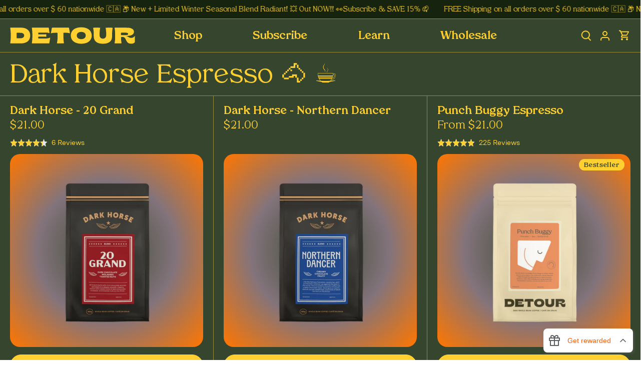

--- FILE ---
content_type: text/html; charset=utf-8
request_url: https://detourcoffee.com/collections/dark-horse
body_size: 52190
content:
<!doctype html>
<html class="no-js" lang="en">
<head>
  <!-- Canopy 4.0.1 -->

  <link rel="preload" href="//detourcoffee.com/cdn/shop/t/37/assets/styles.css?v=175496250805697457591759257639" as="style">
  <meta charset="utf-8" />
<meta name="viewport" content="width=device-width,initial-scale=1.0" />
<meta http-equiv="X-UA-Compatible" content="IE=edge">

<link rel="preconnect" href="https://cdn.shopify.com" crossorigin>
<link rel="preconnect" href="https://fonts.shopify.com" crossorigin>
<link rel="preconnect" href="https://monorail-edge.shopifysvc.com">

<!-- Google Tag Manager -->

<script>(function(w,d,s,l,i){w[l]=w[l]||[];w[l].push({'gtm.start':
                                                      new Date().getTime(),event:'gtm.js'});var f=d.getElementsByTagName(s)[0],
    j=d.createElement(s),dl=l!='dataLayer'?'&l='+l:'';j.async=true;j.src=
      'https://www.googletagmanager.com/gtm.js?id='+i+dl;f.parentNode.insertBefore(j,f);
                            })(window,document,'script','dataLayer','GTM-K72FLXP');</script>
<!-- End Google Tag Manager -->

<link rel="preload" href="//detourcoffee.com/cdn/shop/t/37/assets/vendor.js?v=68829793725541040741712688578" as="script">
<link rel="preload" href="//detourcoffee.com/cdn/shop/t/37/assets/theme.js?v=177477078736424091101712688578" as="script"><link rel="canonical" href="https://detourcoffee.com/collections/dark-horse" /><link rel="shortcut icon" href="//detourcoffee.com/cdn/shop/files/icon.png?v=1636557705" type="image/png" /><meta name="description" content="Founded in 2006, Dark Horse Espresso was among Toronto’s first cafes to offer freshly roasted specialty coffee. Coffee roasted by our partner and sister company, Detour Coffee Roasters. Detour Coffee Roasters x Dark Horse EspressoWhat started in 2009 as a simple signature espresso blend between a burgeoning specialty c">

  <meta name="theme-color" content="#ffd030">

  <title>
    Dark Horse Espresso 🐴 ☕️ &ndash; Detour Coffee Roasters
  </title>
 

  <meta property="og:site_name" content="Detour Coffee Roasters">
<meta property="og:url" content="https://detourcoffee.com/collections/dark-horse">
<meta property="og:title" content="Dark Horse Espresso 🐴 ☕️">
<meta property="og:type" content="product.group">
<meta property="og:description" content="Founded in 2006, Dark Horse Espresso was among Toronto’s first cafes to offer freshly roasted specialty coffee. Coffee roasted by our partner and sister company, Detour Coffee Roasters. Detour Coffee Roasters x Dark Horse EspressoWhat started in 2009 as a simple signature espresso blend between a burgeoning specialty c"><meta property="og:image" content="http://detourcoffee.com/cdn/shop/files/Untitled_story_3_1200x1200.png?v=1642632108">
  <meta property="og:image:secure_url" content="https://detourcoffee.com/cdn/shop/files/Untitled_story_3_1200x1200.png?v=1642632108">
  <meta property="og:image:width" content="1200">
  <meta property="og:image:height" content="628"><meta name="twitter:card" content="summary_large_image">
<meta name="twitter:title" content="Dark Horse Espresso 🐴 ☕️">
<meta name="twitter:description" content="Founded in 2006, Dark Horse Espresso was among Toronto’s first cafes to offer freshly roasted specialty coffee. Coffee roasted by our partner and sister company, Detour Coffee Roasters. Detour Coffee Roasters x Dark Horse EspressoWhat started in 2009 as a simple signature espresso blend between a burgeoning specialty c">


  <link href="//detourcoffee.com/cdn/shop/t/37/assets/styles.css?v=175496250805697457591759257639" rel="stylesheet" type="text/css" media="all" />

  <script>
    document.documentElement.className = document.documentElement.className.replace('no-js', 'js');
    window.theme = window.theme || {};
    theme.money_format = "${{amount}}";
    theme.customerIsLoggedIn = false;
    theme.shippingCalcMoneyFormat = "${{amount}} CAD";

    theme.strings = {
      previous: "Previous",
      next: "Next",
      close: "Close",
      addressError: "Error looking up that address",
      addressNoResults: "No results for that address",
      addressQueryLimit: "You have exceeded the Google API usage limit. Consider upgrading to a \u003ca href=\"https:\/\/developers.google.com\/maps\/premium\/usage-limits\"\u003ePremium Plan\u003c\/a\u003e.",
      authError: "There was a problem authenticating your Google Maps API Key.",
      shippingCalcSubmitButton: "Calculate shipping",
      shippingCalcSubmitButtonDisabled: "Calculating...",
      infiniteScrollCollectionLoading: "Loading more items...",
      infiniteScrollCollectionFinishedMsg : "No more items",
      infiniteScrollBlogLoading: "Loading more articles...",
      infiniteScrollBlogFinishedMsg : "No more articles",
      blogsShowTags: "Show tags",
      priceNonExistent: "Unavailable",
      buttonDefault: "Add to Cart",
      buttonNoStock: "Out of stock",
      buttonNoVariant: "Unavailable",
      unitPriceSeparator: " \/ ",
      onlyXLeft: "[[ quantity ]] in stock",
      productAddingToCart: "Adding",
      productAddedToCart: "Added",
      quickbuyAdded: "Added to cart",
      cartSummary: "View cart",
      cartContinue: "Continue shopping",
      colorBoxPrevious: "Previous",
      colorBoxNext: "Next",
      colorBoxClose: "Close",
      imageSlider: "Image slider",
      confirmEmptyCart: "Are you sure you want to empty your cart?",
      inYourCart: "In your cart",
      removeFromCart: "Remove from cart",
      clearAll: "Clear all",
      layout_live_search_see_all: "See all results",
      general_quick_search_pages: "Pages",
      general_quick_search_no_results: "Sorry, we couldn\u0026#39;t find any results",
      products_labels_sold_out: "Sold Out",
      products_labels_sale: "Sale",
      maximumQuantity: "You can only have [quantity] in your cart",
      fullDetails: "Full details",
      cartConfirmRemove: "Are you sure you want to remove this item?"
    };

    theme.routes = {
      root_url: '/',
      account_url: '/account',
      account_login_url: '/account/login',
      account_logout_url: '/account/logout',
      account_recover_url: '/account/recover',
      account_register_url: '/account/register',
      account_addresses_url: '/account/addresses',
      collections_url: '/collections',
      all_products_collection_url: '/collections/all',
      search_url: '/search',
      cart_url: '/cart',
      cart_add_url: '/cart/add',
      cart_change_url: '/cart/change',
      cart_clear_url: '/cart/clear'
    };

    theme.scripts = {
      masonry: "\/\/detourcoffee.com\/cdn\/shop\/t\/37\/assets\/masonry.v3.2.2.min.js?v=169641371380462594081712688578",
      jqueryInfiniteScroll: "\/\/detourcoffee.com\/cdn\/shop\/t\/37\/assets\/jquery.infinitescroll.2.1.0.min.js?v=154868730476094579131712688578",
      underscore: "\/\/cdnjs.cloudflare.com\/ajax\/libs\/underscore.js\/1.6.0\/underscore-min.js",
      shopifyCommon: "\/\/detourcoffee.com\/cdn\/shopifycloud\/storefront\/assets\/themes_support\/shopify_common-5f594365.js",
    };

    theme.settings = {
      cartType: "drawer-dynamic",
      openCartDrawerOnMob: true,
      quickBuyType: "in-page",
      superscriptDecimals: false
    }
  </script>

  <script>window.performance && window.performance.mark && window.performance.mark('shopify.content_for_header.start');</script><meta name="google-site-verification" content="iY11aqQ2YDGOMwYezhhE8dMAEuR6k4ECDkjD3PgwZrQ">
<meta id="shopify-digital-wallet" name="shopify-digital-wallet" content="/10049428/digital_wallets/dialog">
<meta name="shopify-checkout-api-token" content="c53957583b782e804d89c30e94226d2e">
<link rel="alternate" type="application/atom+xml" title="Feed" href="/collections/dark-horse.atom" />
<link rel="alternate" type="application/json+oembed" href="https://detourcoffee.com/collections/dark-horse.oembed">
<script async="async" src="/checkouts/internal/preloads.js?locale=en-CA"></script>
<link rel="preconnect" href="https://shop.app" crossorigin="anonymous">
<script async="async" src="https://shop.app/checkouts/internal/preloads.js?locale=en-CA&shop_id=10049428" crossorigin="anonymous"></script>
<script id="apple-pay-shop-capabilities" type="application/json">{"shopId":10049428,"countryCode":"CA","currencyCode":"CAD","merchantCapabilities":["supports3DS"],"merchantId":"gid:\/\/shopify\/Shop\/10049428","merchantName":"Detour Coffee Roasters","requiredBillingContactFields":["postalAddress","email","phone"],"requiredShippingContactFields":["postalAddress","email","phone"],"shippingType":"shipping","supportedNetworks":["visa","masterCard","amex","discover","interac","jcb"],"total":{"type":"pending","label":"Detour Coffee Roasters","amount":"1.00"},"shopifyPaymentsEnabled":true,"supportsSubscriptions":true}</script>
<script id="shopify-features" type="application/json">{"accessToken":"c53957583b782e804d89c30e94226d2e","betas":["rich-media-storefront-analytics"],"domain":"detourcoffee.com","predictiveSearch":true,"shopId":10049428,"locale":"en"}</script>
<script>var Shopify = Shopify || {};
Shopify.shop = "detourcoffee.myshopify.com";
Shopify.locale = "en";
Shopify.currency = {"active":"CAD","rate":"1.0"};
Shopify.country = "CA";
Shopify.theme = {"name":"Detour - April 9th (Recharge Updates)","id":135265091738,"schema_name":"Canopy","schema_version":"4.0.1","theme_store_id":732,"role":"main"};
Shopify.theme.handle = "null";
Shopify.theme.style = {"id":null,"handle":null};
Shopify.cdnHost = "detourcoffee.com/cdn";
Shopify.routes = Shopify.routes || {};
Shopify.routes.root = "/";</script>
<script type="module">!function(o){(o.Shopify=o.Shopify||{}).modules=!0}(window);</script>
<script>!function(o){function n(){var o=[];function n(){o.push(Array.prototype.slice.apply(arguments))}return n.q=o,n}var t=o.Shopify=o.Shopify||{};t.loadFeatures=n(),t.autoloadFeatures=n()}(window);</script>
<script>
  window.ShopifyPay = window.ShopifyPay || {};
  window.ShopifyPay.apiHost = "shop.app\/pay";
  window.ShopifyPay.redirectState = null;
</script>
<script id="shop-js-analytics" type="application/json">{"pageType":"collection"}</script>
<script defer="defer" async type="module" src="//detourcoffee.com/cdn/shopifycloud/shop-js/modules/v2/client.init-shop-cart-sync_BT-GjEfc.en.esm.js"></script>
<script defer="defer" async type="module" src="//detourcoffee.com/cdn/shopifycloud/shop-js/modules/v2/chunk.common_D58fp_Oc.esm.js"></script>
<script defer="defer" async type="module" src="//detourcoffee.com/cdn/shopifycloud/shop-js/modules/v2/chunk.modal_xMitdFEc.esm.js"></script>
<script type="module">
  await import("//detourcoffee.com/cdn/shopifycloud/shop-js/modules/v2/client.init-shop-cart-sync_BT-GjEfc.en.esm.js");
await import("//detourcoffee.com/cdn/shopifycloud/shop-js/modules/v2/chunk.common_D58fp_Oc.esm.js");
await import("//detourcoffee.com/cdn/shopifycloud/shop-js/modules/v2/chunk.modal_xMitdFEc.esm.js");

  window.Shopify.SignInWithShop?.initShopCartSync?.({"fedCMEnabled":true,"windoidEnabled":true});

</script>
<script>
  window.Shopify = window.Shopify || {};
  if (!window.Shopify.featureAssets) window.Shopify.featureAssets = {};
  window.Shopify.featureAssets['shop-js'] = {"shop-cart-sync":["modules/v2/client.shop-cart-sync_DZOKe7Ll.en.esm.js","modules/v2/chunk.common_D58fp_Oc.esm.js","modules/v2/chunk.modal_xMitdFEc.esm.js"],"init-fed-cm":["modules/v2/client.init-fed-cm_B6oLuCjv.en.esm.js","modules/v2/chunk.common_D58fp_Oc.esm.js","modules/v2/chunk.modal_xMitdFEc.esm.js"],"shop-cash-offers":["modules/v2/client.shop-cash-offers_D2sdYoxE.en.esm.js","modules/v2/chunk.common_D58fp_Oc.esm.js","modules/v2/chunk.modal_xMitdFEc.esm.js"],"shop-login-button":["modules/v2/client.shop-login-button_QeVjl5Y3.en.esm.js","modules/v2/chunk.common_D58fp_Oc.esm.js","modules/v2/chunk.modal_xMitdFEc.esm.js"],"pay-button":["modules/v2/client.pay-button_DXTOsIq6.en.esm.js","modules/v2/chunk.common_D58fp_Oc.esm.js","modules/v2/chunk.modal_xMitdFEc.esm.js"],"shop-button":["modules/v2/client.shop-button_DQZHx9pm.en.esm.js","modules/v2/chunk.common_D58fp_Oc.esm.js","modules/v2/chunk.modal_xMitdFEc.esm.js"],"avatar":["modules/v2/client.avatar_BTnouDA3.en.esm.js"],"init-windoid":["modules/v2/client.init-windoid_CR1B-cfM.en.esm.js","modules/v2/chunk.common_D58fp_Oc.esm.js","modules/v2/chunk.modal_xMitdFEc.esm.js"],"init-shop-for-new-customer-accounts":["modules/v2/client.init-shop-for-new-customer-accounts_C_vY_xzh.en.esm.js","modules/v2/client.shop-login-button_QeVjl5Y3.en.esm.js","modules/v2/chunk.common_D58fp_Oc.esm.js","modules/v2/chunk.modal_xMitdFEc.esm.js"],"init-shop-email-lookup-coordinator":["modules/v2/client.init-shop-email-lookup-coordinator_BI7n9ZSv.en.esm.js","modules/v2/chunk.common_D58fp_Oc.esm.js","modules/v2/chunk.modal_xMitdFEc.esm.js"],"init-shop-cart-sync":["modules/v2/client.init-shop-cart-sync_BT-GjEfc.en.esm.js","modules/v2/chunk.common_D58fp_Oc.esm.js","modules/v2/chunk.modal_xMitdFEc.esm.js"],"shop-toast-manager":["modules/v2/client.shop-toast-manager_DiYdP3xc.en.esm.js","modules/v2/chunk.common_D58fp_Oc.esm.js","modules/v2/chunk.modal_xMitdFEc.esm.js"],"init-customer-accounts":["modules/v2/client.init-customer-accounts_D9ZNqS-Q.en.esm.js","modules/v2/client.shop-login-button_QeVjl5Y3.en.esm.js","modules/v2/chunk.common_D58fp_Oc.esm.js","modules/v2/chunk.modal_xMitdFEc.esm.js"],"init-customer-accounts-sign-up":["modules/v2/client.init-customer-accounts-sign-up_iGw4briv.en.esm.js","modules/v2/client.shop-login-button_QeVjl5Y3.en.esm.js","modules/v2/chunk.common_D58fp_Oc.esm.js","modules/v2/chunk.modal_xMitdFEc.esm.js"],"shop-follow-button":["modules/v2/client.shop-follow-button_CqMgW2wH.en.esm.js","modules/v2/chunk.common_D58fp_Oc.esm.js","modules/v2/chunk.modal_xMitdFEc.esm.js"],"checkout-modal":["modules/v2/client.checkout-modal_xHeaAweL.en.esm.js","modules/v2/chunk.common_D58fp_Oc.esm.js","modules/v2/chunk.modal_xMitdFEc.esm.js"],"shop-login":["modules/v2/client.shop-login_D91U-Q7h.en.esm.js","modules/v2/chunk.common_D58fp_Oc.esm.js","modules/v2/chunk.modal_xMitdFEc.esm.js"],"lead-capture":["modules/v2/client.lead-capture_BJmE1dJe.en.esm.js","modules/v2/chunk.common_D58fp_Oc.esm.js","modules/v2/chunk.modal_xMitdFEc.esm.js"],"payment-terms":["modules/v2/client.payment-terms_Ci9AEqFq.en.esm.js","modules/v2/chunk.common_D58fp_Oc.esm.js","modules/v2/chunk.modal_xMitdFEc.esm.js"]};
</script>
<script>(function() {
  var isLoaded = false;
  function asyncLoad() {
    if (isLoaded) return;
    isLoaded = true;
    var urls = ["https:\/\/scripttags.jst.ai\/shopify_justuno_10049428_eb1384c0-e864-11ea-aee1-9d341c2767db.js?shop=detourcoffee.myshopify.com","https:\/\/d3hw6dc1ow8pp2.cloudfront.net\/reviewsWidget.min.js?shop=detourcoffee.myshopify.com","https:\/\/evey-files.s3.amazonaws.com\/js\/online_store.js?shop=detourcoffee.myshopify.com","https:\/\/static.rechargecdn.com\/assets\/js\/widget.min.js?shop=detourcoffee.myshopify.com","https:\/\/customer-first-focus.b-cdn.net\/cffPCLoader_min.js?shop=detourcoffee.myshopify.com"];
    for (var i = 0; i < urls.length; i++) {
      var s = document.createElement('script');
      s.type = 'text/javascript';
      s.async = true;
      s.src = urls[i];
      var x = document.getElementsByTagName('script')[0];
      x.parentNode.insertBefore(s, x);
    }
  };
  if(window.attachEvent) {
    window.attachEvent('onload', asyncLoad);
  } else {
    window.addEventListener('load', asyncLoad, false);
  }
})();</script>
<script id="__st">var __st={"a":10049428,"offset":-18000,"reqid":"8c5ec9d4-e2d0-4c03-a149-e0b61cae15a6-1769125915","pageurl":"detourcoffee.com\/collections\/dark-horse","u":"b0d64768334d","p":"collection","rtyp":"collection","rid":182301524012};</script>
<script>window.ShopifyPaypalV4VisibilityTracking = true;</script>
<script id="captcha-bootstrap">!function(){'use strict';const t='contact',e='account',n='new_comment',o=[[t,t],['blogs',n],['comments',n],[t,'customer']],c=[[e,'customer_login'],[e,'guest_login'],[e,'recover_customer_password'],[e,'create_customer']],r=t=>t.map((([t,e])=>`form[action*='/${t}']:not([data-nocaptcha='true']) input[name='form_type'][value='${e}']`)).join(','),a=t=>()=>t?[...document.querySelectorAll(t)].map((t=>t.form)):[];function s(){const t=[...o],e=r(t);return a(e)}const i='password',u='form_key',d=['recaptcha-v3-token','g-recaptcha-response','h-captcha-response',i],f=()=>{try{return window.sessionStorage}catch{return}},m='__shopify_v',_=t=>t.elements[u];function p(t,e,n=!1){try{const o=window.sessionStorage,c=JSON.parse(o.getItem(e)),{data:r}=function(t){const{data:e,action:n}=t;return t[m]||n?{data:e,action:n}:{data:t,action:n}}(c);for(const[e,n]of Object.entries(r))t.elements[e]&&(t.elements[e].value=n);n&&o.removeItem(e)}catch(o){console.error('form repopulation failed',{error:o})}}const l='form_type',E='cptcha';function T(t){t.dataset[E]=!0}const w=window,h=w.document,L='Shopify',v='ce_forms',y='captcha';let A=!1;((t,e)=>{const n=(g='f06e6c50-85a8-45c8-87d0-21a2b65856fe',I='https://cdn.shopify.com/shopifycloud/storefront-forms-hcaptcha/ce_storefront_forms_captcha_hcaptcha.v1.5.2.iife.js',D={infoText:'Protected by hCaptcha',privacyText:'Privacy',termsText:'Terms'},(t,e,n)=>{const o=w[L][v],c=o.bindForm;if(c)return c(t,g,e,D).then(n);var r;o.q.push([[t,g,e,D],n]),r=I,A||(h.body.append(Object.assign(h.createElement('script'),{id:'captcha-provider',async:!0,src:r})),A=!0)});var g,I,D;w[L]=w[L]||{},w[L][v]=w[L][v]||{},w[L][v].q=[],w[L][y]=w[L][y]||{},w[L][y].protect=function(t,e){n(t,void 0,e),T(t)},Object.freeze(w[L][y]),function(t,e,n,w,h,L){const[v,y,A,g]=function(t,e,n){const i=e?o:[],u=t?c:[],d=[...i,...u],f=r(d),m=r(i),_=r(d.filter((([t,e])=>n.includes(e))));return[a(f),a(m),a(_),s()]}(w,h,L),I=t=>{const e=t.target;return e instanceof HTMLFormElement?e:e&&e.form},D=t=>v().includes(t);t.addEventListener('submit',(t=>{const e=I(t);if(!e)return;const n=D(e)&&!e.dataset.hcaptchaBound&&!e.dataset.recaptchaBound,o=_(e),c=g().includes(e)&&(!o||!o.value);(n||c)&&t.preventDefault(),c&&!n&&(function(t){try{if(!f())return;!function(t){const e=f();if(!e)return;const n=_(t);if(!n)return;const o=n.value;o&&e.removeItem(o)}(t);const e=Array.from(Array(32),(()=>Math.random().toString(36)[2])).join('');!function(t,e){_(t)||t.append(Object.assign(document.createElement('input'),{type:'hidden',name:u})),t.elements[u].value=e}(t,e),function(t,e){const n=f();if(!n)return;const o=[...t.querySelectorAll(`input[type='${i}']`)].map((({name:t})=>t)),c=[...d,...o],r={};for(const[a,s]of new FormData(t).entries())c.includes(a)||(r[a]=s);n.setItem(e,JSON.stringify({[m]:1,action:t.action,data:r}))}(t,e)}catch(e){console.error('failed to persist form',e)}}(e),e.submit())}));const S=(t,e)=>{t&&!t.dataset[E]&&(n(t,e.some((e=>e===t))),T(t))};for(const o of['focusin','change'])t.addEventListener(o,(t=>{const e=I(t);D(e)&&S(e,y())}));const B=e.get('form_key'),M=e.get(l),P=B&&M;t.addEventListener('DOMContentLoaded',(()=>{const t=y();if(P)for(const e of t)e.elements[l].value===M&&p(e,B);[...new Set([...A(),...v().filter((t=>'true'===t.dataset.shopifyCaptcha))])].forEach((e=>S(e,t)))}))}(h,new URLSearchParams(w.location.search),n,t,e,['guest_login'])})(!0,!0)}();</script>
<script integrity="sha256-4kQ18oKyAcykRKYeNunJcIwy7WH5gtpwJnB7kiuLZ1E=" data-source-attribution="shopify.loadfeatures" defer="defer" src="//detourcoffee.com/cdn/shopifycloud/storefront/assets/storefront/load_feature-a0a9edcb.js" crossorigin="anonymous"></script>
<script crossorigin="anonymous" defer="defer" src="//detourcoffee.com/cdn/shopifycloud/storefront/assets/shopify_pay/storefront-65b4c6d7.js?v=20250812"></script>
<script data-source-attribution="shopify.dynamic_checkout.dynamic.init">var Shopify=Shopify||{};Shopify.PaymentButton=Shopify.PaymentButton||{isStorefrontPortableWallets:!0,init:function(){window.Shopify.PaymentButton.init=function(){};var t=document.createElement("script");t.src="https://detourcoffee.com/cdn/shopifycloud/portable-wallets/latest/portable-wallets.en.js",t.type="module",document.head.appendChild(t)}};
</script>
<script data-source-attribution="shopify.dynamic_checkout.buyer_consent">
  function portableWalletsHideBuyerConsent(e){var t=document.getElementById("shopify-buyer-consent"),n=document.getElementById("shopify-subscription-policy-button");t&&n&&(t.classList.add("hidden"),t.setAttribute("aria-hidden","true"),n.removeEventListener("click",e))}function portableWalletsShowBuyerConsent(e){var t=document.getElementById("shopify-buyer-consent"),n=document.getElementById("shopify-subscription-policy-button");t&&n&&(t.classList.remove("hidden"),t.removeAttribute("aria-hidden"),n.addEventListener("click",e))}window.Shopify?.PaymentButton&&(window.Shopify.PaymentButton.hideBuyerConsent=portableWalletsHideBuyerConsent,window.Shopify.PaymentButton.showBuyerConsent=portableWalletsShowBuyerConsent);
</script>
<script data-source-attribution="shopify.dynamic_checkout.cart.bootstrap">document.addEventListener("DOMContentLoaded",(function(){function t(){return document.querySelector("shopify-accelerated-checkout-cart, shopify-accelerated-checkout")}if(t())Shopify.PaymentButton.init();else{new MutationObserver((function(e,n){t()&&(Shopify.PaymentButton.init(),n.disconnect())})).observe(document.body,{childList:!0,subtree:!0})}}));
</script>
<link id="shopify-accelerated-checkout-styles" rel="stylesheet" media="screen" href="https://detourcoffee.com/cdn/shopifycloud/portable-wallets/latest/accelerated-checkout-backwards-compat.css" crossorigin="anonymous">
<style id="shopify-accelerated-checkout-cart">
        #shopify-buyer-consent {
  margin-top: 1em;
  display: inline-block;
  width: 100%;
}

#shopify-buyer-consent.hidden {
  display: none;
}

#shopify-subscription-policy-button {
  background: none;
  border: none;
  padding: 0;
  text-decoration: underline;
  font-size: inherit;
  cursor: pointer;
}

#shopify-subscription-policy-button::before {
  box-shadow: none;
}

      </style>

<script>window.performance && window.performance.mark && window.performance.mark('shopify.content_for_header.end');</script>

  <script>
    Shopify.money_format = "${{amount}}";
  </script>
  
  <link href="https://d3hw6dc1ow8pp2.cloudfront.net/styles/main.min.css" rel="stylesheet" type="text/css">
<style type="text/css">
.okeReviews .okeReviews-reviewsWidget-header-controls-writeReview {
        display: inline-block;
    }
    .okeReviews .okeReviews-reviewsWidget.is-okeReviews-empty {
        display: block;
    }
</style>
<script type="application/json" id="oke-reviews-settings">
{"analyticsSettings":{"provider":"none"},"disableInitialReviewsFetchOnProducts":false,"filtersEnabled":false,"initialReviewDisplayCount":5,"locale":"en","localeAndVariant":{"code":"en"},"omitMicrodata":true,"reviewSortOrder":"date","subscriberId":"c7783efb-4307-4740-ad3b-c0e422bbfad6","widgetTemplateId":"minimal","starRatingColor":"#FFD030","recorderPlus":true,"recorderQandaPlus":true}
</script>

  
  <!-- Temporary Stylesheet. To be moved to Okendo Admin/Settings/Widgets/Advanced -->
  <link href="//detourcoffee.com/cdn/shop/t/37/assets/okendo-reviews.css?v=106569370344957085331712688578" rel="stylesheet" type="text/css" media="all" />

<!-- BEGIN app block: shopify://apps/okendo/blocks/theme-settings/bb689e69-ea70-4661-8fb7-ad24a2e23c29 --><!-- BEGIN app snippet: header-metafields -->









    <link href="https://d3hw6dc1ow8pp2.cloudfront.net/styles/main.min.css" rel="stylesheet" type="text/css">
<style type="text/css">
.okeReviews .okeReviews-reviewsWidget-header-controls-writeReview {
        display: inline-block;
    }
    .okeReviews .okeReviews-reviewsWidget.is-okeReviews-empty {
        display: block;
    }
</style>
<script type="application/json" id="oke-reviews-settings">
{"analyticsSettings":{"provider":"none"},"disableInitialReviewsFetchOnProducts":false,"filtersEnabled":false,"initialReviewDisplayCount":5,"locale":"en","localeAndVariant":{"code":"en"},"omitMicrodata":true,"reviewSortOrder":"date","subscriberId":"c7783efb-4307-4740-ad3b-c0e422bbfad6","widgetTemplateId":"minimal","starRatingColor":"#FFD030","recorderPlus":true,"recorderQandaPlus":true}
</script>

    <link rel="stylesheet" type="text/css" href="https://dov7r31oq5dkj.cloudfront.net/c7783efb-4307-4740-ad3b-c0e422bbfad6/widget-style-customisations.css?v=2ebf54fc-a1f5-45f3-b50c-0fb912367341">













<!-- END app snippet -->

<!-- BEGIN app snippet: widget-plus-initialisation-script -->




<!-- END app snippet -->


<!-- END app block --><!-- BEGIN app block: shopify://apps/powerful-form-builder/blocks/app-embed/e4bcb1eb-35b2-42e6-bc37-bfe0e1542c9d --><script type="text/javascript" hs-ignore data-cookieconsent="ignore">
  var Globo = Globo || {};
  var globoFormbuilderRecaptchaInit = function(){};
  var globoFormbuilderHcaptchaInit = function(){};
  window.Globo.FormBuilder = window.Globo.FormBuilder || {};
  window.Globo.FormBuilder.shop = {"configuration":{"money_format":"${{amount}}"},"pricing":{"features":{"bulkOrderForm":true,"cartForm":true,"fileUpload":100,"removeCopyright":true,"restrictedEmailDomains":true,"metrics":true}},"settings":{"copyright":"Powered by <a href=\"https://globosoftware.net\" target=\"_blank\">Globo</a> <a href=\"https://apps.shopify.com/form-builder-contact-form\" target=\"_blank\">Contact Form</a>","hideWaterMark":false,"reCaptcha":{"recaptchaType":"v2","siteKey":false,"languageCode":"en"},"hCaptcha":{"siteKey":false},"scrollTop":false,"customCssCode":"","customCssEnabled":false,"additionalColumns":[]},"encryption_form_id":1,"url":"https://app.powerfulform.com/","CDN_URL":"https://dxo9oalx9qc1s.cloudfront.net","app_id":"1783207"};

  if(window.Globo.FormBuilder.shop.settings.customCssEnabled && window.Globo.FormBuilder.shop.settings.customCssCode){
    const customStyle = document.createElement('style');
    customStyle.type = 'text/css';
    customStyle.innerHTML = window.Globo.FormBuilder.shop.settings.customCssCode;
    document.head.appendChild(customStyle);
  }

  window.Globo.FormBuilder.forms = [];
    
      
      
      
      window.Globo.FormBuilder.forms[111624] = {"111624":{"elements":[{"id":"group-1","type":"group","label":"Page 1","description":"","elements":[{"id":"radio-1","type":"radio","label":{"en":"Are you in need of an emergency repair?"},"options":[{"label":{"en":"Yes"},"value":"Yes"},{"label":{"en":"No"},"value":"No"}],"description":"","otherOptionLabel":"Other","otherOptionPlaceholder":"Enter other option","hideLabel":false,"keepPositionLabel":false,"inlineOption":50,"columnWidth":100,"displayType":"show","displayDisjunctive":false,"required":true},{"id":"row-1","type":"row","description":null,"elements":[{"id":"text","type":"text","label":{"en":"First Name"},"placeholder":{"en":""},"description":null,"hideLabel":false,"required":true,"columnWidth":100,"conditionalField":false},{"id":"text-1","type":"text","label":{"en":"Last Name"},"placeholder":{"en":""},"description":null,"hideLabel":false,"required":true,"columnWidth":100,"conditionalField":false}],"conditionalField":false},{"id":"row-4","type":"row","description":null,"elements":[{"id":"email-1","type":"email","label":"Email","placeholder":{"en":""},"description":null,"hideLabel":false,"required":true,"columnWidth":100,"conditionalField":false},{"id":"phone-2","type":"phone","label":"Phone","placeholder":{"en":""},"description":"","validatePhone":false,"onlyShowFlag":false,"defaultCountryCode":"auto","limitCharacters":false,"characters":100,"hideLabel":false,"keepPositionLabel":false,"columnWidth":100,"displayType":"show","displayDisjunctive":false,"conditionalField":false}],"conditionalField":false},{"id":"row-2","type":"row","description":null,"elements":[{"id":"text-2","type":"text","label":{"en":"Company"},"placeholder":"","description":"","limitCharacters":false,"characters":100,"hideLabel":false,"keepPositionLabel":false,"columnWidth":100,"displayType":"show","displayDisjunctive":false,"conditionalField":false},{"id":"select-1","type":"select","label":{"en":"Type of Business"},"placeholder":"Please select","options":[{"label":{"en":"Cafe"},"value":"Cafe"},{"label":{"en":"Restaurant"},"value":"Restaurant"},{"label":{"en":"Office"},"value":"Office","description":"Option 3"},{"label":{"en":"Other"},"value":"Other","description":"Option 4"}],"defaultOption":"","description":"","hideLabel":false,"keepPositionLabel":false,"columnWidth":100,"displayType":"show","displayDisjunctive":false,"conditionalField":false}],"conditionalField":false},{"id":"heading-1","type":"heading","heading":{"en":"Want to book a phone call?"},"caption":"","columnWidth":100,"displayType":"show","displayDisjunctive":false,"conditionalField":false},{"id":"row-3","type":"row","description":null,"elements":[{"id":"datetime-1","type":"datetime","label":{"en":"Appointment date"},"placeholder":{"en":"Desired appointment date"},"description":"","hideLabel":false,"keepPositionLabel":false,"format":"date","otherLang":false,"localization":"es","date-format":"Y-m-d","time-format":"12h","minDate":"relativeDate","minSpecificDate":"","minRelativeDate":"today","minRelativeDateAdjust":"3","maxDate":"relativeDate","maxSpecificDate":"","maxRelativeDate":"today","maxRelativeDateAdjust":"14","isLimitDate":false,"limitDateType":"disablingDates","limitDateSpecificEnabled":false,"limitDateSpecificDates":"","limitDateRangeEnabled":false,"limitDateRangeDates":"","limitDateDOWEnabled":false,"limitDateDOWDates":["saturday","sunday"],"columnWidth":100,"displayType":"show","displayDisjunctive":false,"conditionalField":false},{"id":"datetime-2","type":"datetime","label":{"en":"Appointment time"},"placeholder":{"en":"Choose your appointment time"},"description":"","hideLabel":false,"keepPositionLabel":false,"format":"time","otherLang":false,"localization":"es","date-format":"Y-m-d","time-format":"12h","minDate":false,"minSpecificDate":"","minRelativeDate":"today","minRelativeDateAdjust":"0","maxDate":false,"maxSpecificDate":"","maxRelativeDate":"today","maxRelativeDateAdjust":"0","isLimitDate":false,"limitDateType":"disablingDates","limitDateSpecificEnabled":false,"limitDateSpecificDates":"","limitDateRangeEnabled":false,"limitDateRangeDates":"","limitDateDOWEnabled":false,"limitDateDOWDates":["saturday","sunday"],"columnWidth":100,"displayType":"show","displayDisjunctive":false,"conditionalField":false}],"conditionalField":false},{"id":"textarea","type":"textarea","label":{"en":"Message"},"placeholder":{"en":""},"description":{"en":"Please tell us about your service needs."},"hideLabel":false,"required":true,"columnWidth":100,"conditionalField":false,"displayType":"show","displayRules":[{"field":"","relation":"equal","condition":""}]}]}],"errorMessage":{"required":"{{ label | capitalize }} is required","minSelections":"Please choose at least {{ min_selections }} options","maxSelections":"Please choose at maximum of {{ max_selections }} options","exactlySelections":"Please choose exactly {{ exact_selections }} options","minProductSelections":"Please choose at least {{ min_selections }} products","maxProductSelections":"Please choose a maximum of {{ max_selections }} products","minProductQuantities":"Please choose a quantity of at least {{ min_quantities }} products","maxProductQuantities":"Please choose a quantity of no more than {{ max_quantities }} products","minEachProductQuantities":"Choose quantity of product {{product_name}} of at least {{min_quantities}}","maxEachProductQuantities":"Choose quantity of product {{product_name}} of at most {{max_quantities}}","invalid":"Invalid","invalidName":"Invalid name","invalidEmail":"Email address is invalid","restrictedEmailDomain":"This email domain is restricted","invalidURL":"Invalid url","invalidPhone":"Invalid phone","invalidNumber":"Invalid number","invalidPassword":"Invalid password","confirmPasswordNotMatch":"Confirmed password doesn't match","customerAlreadyExists":"Customer already exists","keyAlreadyExists":"Data already exists","fileSizeLimit":"File size limit","fileNotAllowed":"File not allowed","requiredCaptcha":"Required captcha","requiredProducts":"Please select product","limitQuantity":"The number of products left in stock has been exceeded","shopifyInvalidPhone":"phone - Enter a valid phone number to use this delivery method","shopifyPhoneHasAlready":"phone - Phone has already been taken","shopifyInvalidProvice":"addresses.province - is not valid","otherError":"Something went wrong, please try again","limitNumberOfSubmissions":"Form submission limit reached"},"appearance":{"layout":"default","width":600,"style":"flat_rounded","mainColor":"#1c1c1c","floatingIcon":"\u003csvg aria-hidden=\"true\" focusable=\"false\" data-prefix=\"far\" data-icon=\"envelope\" class=\"svg-inline--fa fa-envelope fa-w-16\" role=\"img\" xmlns=\"http:\/\/www.w3.org\/2000\/svg\" viewBox=\"0 0 512 512\"\u003e\u003cpath fill=\"currentColor\" d=\"M464 64H48C21.49 64 0 85.49 0 112v288c0 26.51 21.49 48 48 48h416c26.51 0 48-21.49 48-48V112c0-26.51-21.49-48-48-48zm0 48v40.805c-22.422 18.259-58.168 46.651-134.587 106.49-16.841 13.247-50.201 45.072-73.413 44.701-23.208.375-56.579-31.459-73.413-44.701C106.18 199.465 70.425 171.067 48 152.805V112h416zM48 400V214.398c22.914 18.251 55.409 43.862 104.938 82.646 21.857 17.205 60.134 55.186 103.062 54.955 42.717.231 80.509-37.199 103.053-54.947 49.528-38.783 82.032-64.401 104.947-82.653V400H48z\"\u003e\u003c\/path\u003e\u003c\/svg\u003e","floatingText":null,"displayOnAllPage":false,"formType":"normalForm","background":"color","backgroundColor":"#fff","descriptionColor":"#6c757d","headingColor":"#000","labelColor":"#1c1c1c","optionColor":"#000","paragraphBackground":"#fff","paragraphColor":"#000","theme_design":true,"colorScheme":{"solidButton":{"red":255,"green":208,"blue":48},"solidButtonLabel":{"red":55,"green":70,"blue":47},"text":{"red":255,"green":208,"blue":48},"outlineButton":{"red":28,"green":28,"blue":28},"background":{"red":55,"green":70,"blue":47}},"popup_trigger":{"after_scrolling":false,"after_timer":false,"on_exit_intent":false}},"afterSubmit":{"action":"clearForm","title":{"en":"Thank you for getting in touch!"},"message":{"en":"\u003cp\u003eWe appreciate you contacting us. A service manager will be in touch shortly.\u003c\/p\u003e\u003cp\u003e\u003cbr\u003e\u003c\/p\u003e\u003cp\u003eHave a great day!\u003c\/p\u003e"},"redirectUrl":null},"footer":{"description":null,"previousText":"Previous","nextText":"Next","submitText":"Submit"},"header":{"active":true,"title":{"en":"Ready to get started?"},"description":{"en":"\u003cp\u003eFill out the form below so we can learn more! A service manager will be in touch shortly.\u003c\/p\u003e"},"headerAlignment":"left"},"isStepByStepForm":true,"publish":{"requiredLogin":false,"requiredLoginMessage":"Please \u003ca href='\/account\/login' title='login'\u003elogin\u003c\/a\u003e to continue"},"reCaptcha":{"enable":false},"html":"\n\u003cdiv class=\"globo-form default-form globo-form-id-0 \" data-locale=\"en\" \u003e\n\n\u003cstyle\u003e\n\n\n    :root .globo-form-app[data-id=\"0\"]{\n        \n        --gfb-color-solidButton: 255,208,48;\n        --gfb-color-solidButtonColor: rgb(var(--gfb-color-solidButton));\n        --gfb-color-solidButtonLabel: 55,70,47;\n        --gfb-color-solidButtonLabelColor: rgb(var(--gfb-color-solidButtonLabel));\n        --gfb-color-text: 255,208,48;\n        --gfb-color-textColor: rgb(var(--gfb-color-text));\n        --gfb-color-outlineButton: 28,28,28;\n        --gfb-color-outlineButtonColor: rgb(var(--gfb-color-outlineButton));\n        --gfb-color-background: 55,70,47;\n        --gfb-color-backgroundColor: rgb(var(--gfb-color-background));\n        \n        --gfb-main-color: #1c1c1c;\n        --gfb-primary-color: var(--gfb-color-solidButtonColor, var(--gfb-main-color));\n        --gfb-primary-text-color: var(--gfb-color-solidButtonLabelColor, #FFF);\n        --gfb-form-width: 600px;\n        --gfb-font-family: inherit;\n        --gfb-font-style: inherit;\n        --gfb--image: 40%;\n        --gfb-image-ratio-draft: var(--gfb--image);\n        --gfb-image-ratio: var(--gfb-image-ratio-draft);\n        \n        --gfb-bg-temp-color: #FFF;\n        --gfb-bg-position: ;\n        \n            --gfb-bg-temp-color: #fff;\n        \n        --gfb-bg-color: var(--gfb-color-backgroundColor, var(--gfb-bg-temp-color));\n        \n    }\n    \n.globo-form-id-0 .globo-form-app{\n    max-width: 600px;\n    width: -webkit-fill-available;\n    \n    background-color: var(--gfb-bg-color);\n    \n    \n}\n\n.globo-form-id-0 .globo-form-app .globo-heading{\n    color: var(--gfb-color-textColor, #000)\n}\n\n\n.globo-form-id-0 .globo-form-app .header {\n    text-align:left;\n}\n\n\n.globo-form-id-0 .globo-form-app .globo-description,\n.globo-form-id-0 .globo-form-app .header .globo-description{\n    --gfb-color-description: rgba(var(--gfb-color-text), 0.8);\n    color: var(--gfb-color-description, #6c757d);\n}\n.globo-form-id-0 .globo-form-app .globo-label,\n.globo-form-id-0 .globo-form-app .globo-form-control label.globo-label,\n.globo-form-id-0 .globo-form-app .globo-form-control label.globo-label span.label-content{\n    color: var(--gfb-color-textColor, #1c1c1c);\n    text-align: left;\n}\n.globo-form-id-0 .globo-form-app .globo-label.globo-position-label{\n    height: 20px !important;\n}\n.globo-form-id-0 .globo-form-app .globo-form-control .help-text.globo-description,\n.globo-form-id-0 .globo-form-app .globo-form-control span.globo-description{\n    --gfb-color-description: rgba(var(--gfb-color-text), 0.8);\n    color: var(--gfb-color-description, #6c757d);\n}\n.globo-form-id-0 .globo-form-app .globo-form-control .checkbox-wrapper .globo-option,\n.globo-form-id-0 .globo-form-app .globo-form-control .radio-wrapper .globo-option\n{\n    color: var(--gfb-color-textColor, #1c1c1c);\n}\n.globo-form-id-0 .globo-form-app .footer,\n.globo-form-id-0 .globo-form-app .gfb__footer{\n    text-align:;\n}\n.globo-form-id-0 .globo-form-app .footer button,\n.globo-form-id-0 .globo-form-app .gfb__footer button{\n    border:1px solid var(--gfb-primary-color);\n    \n}\n.globo-form-id-0 .globo-form-app .footer button.submit,\n.globo-form-id-0 .globo-form-app .gfb__footer button.submit\n.globo-form-id-0 .globo-form-app .footer button.checkout,\n.globo-form-id-0 .globo-form-app .gfb__footer button.checkout,\n.globo-form-id-0 .globo-form-app .footer button.action.loading .spinner,\n.globo-form-id-0 .globo-form-app .gfb__footer button.action.loading .spinner{\n    background-color: var(--gfb-primary-color);\n    color : #ffffff;\n}\n.globo-form-id-0 .globo-form-app .globo-form-control .star-rating\u003efieldset:not(:checked)\u003elabel:before {\n    content: url('data:image\/svg+xml; utf8, \u003csvg aria-hidden=\"true\" focusable=\"false\" data-prefix=\"far\" data-icon=\"star\" class=\"svg-inline--fa fa-star fa-w-18\" role=\"img\" xmlns=\"http:\/\/www.w3.org\/2000\/svg\" viewBox=\"0 0 576 512\"\u003e\u003cpath fill=\"%231c1c1c\" d=\"M528.1 171.5L382 150.2 316.7 17.8c-11.7-23.6-45.6-23.9-57.4 0L194 150.2 47.9 171.5c-26.2 3.8-36.7 36.1-17.7 54.6l105.7 103-25 145.5c-4.5 26.3 23.2 46 46.4 33.7L288 439.6l130.7 68.7c23.2 12.2 50.9-7.4 46.4-33.7l-25-145.5 105.7-103c19-18.5 8.5-50.8-17.7-54.6zM388.6 312.3l23.7 138.4L288 385.4l-124.3 65.3 23.7-138.4-100.6-98 139-20.2 62.2-126 62.2 126 139 20.2-100.6 98z\"\u003e\u003c\/path\u003e\u003c\/svg\u003e');\n}\n.globo-form-id-0 .globo-form-app .globo-form-control .star-rating\u003efieldset\u003einput:checked ~ label:before {\n    content: url('data:image\/svg+xml; utf8, \u003csvg aria-hidden=\"true\" focusable=\"false\" data-prefix=\"fas\" data-icon=\"star\" class=\"svg-inline--fa fa-star fa-w-18\" role=\"img\" xmlns=\"http:\/\/www.w3.org\/2000\/svg\" viewBox=\"0 0 576 512\"\u003e\u003cpath fill=\"%231c1c1c\" d=\"M259.3 17.8L194 150.2 47.9 171.5c-26.2 3.8-36.7 36.1-17.7 54.6l105.7 103-25 145.5c-4.5 26.3 23.2 46 46.4 33.7L288 439.6l130.7 68.7c23.2 12.2 50.9-7.4 46.4-33.7l-25-145.5 105.7-103c19-18.5 8.5-50.8-17.7-54.6L382 150.2 316.7 17.8c-11.7-23.6-45.6-23.9-57.4 0z\"\u003e\u003c\/path\u003e\u003c\/svg\u003e');\n}\n.globo-form-id-0 .globo-form-app .globo-form-control .star-rating\u003efieldset:not(:checked)\u003elabel:hover:before,\n.globo-form-id-0 .globo-form-app .globo-form-control .star-rating\u003efieldset:not(:checked)\u003elabel:hover ~ label:before{\n    content : url('data:image\/svg+xml; utf8, \u003csvg aria-hidden=\"true\" focusable=\"false\" data-prefix=\"fas\" data-icon=\"star\" class=\"svg-inline--fa fa-star fa-w-18\" role=\"img\" xmlns=\"http:\/\/www.w3.org\/2000\/svg\" viewBox=\"0 0 576 512\"\u003e\u003cpath fill=\"%231c1c1c\" d=\"M259.3 17.8L194 150.2 47.9 171.5c-26.2 3.8-36.7 36.1-17.7 54.6l105.7 103-25 145.5c-4.5 26.3 23.2 46 46.4 33.7L288 439.6l130.7 68.7c23.2 12.2 50.9-7.4 46.4-33.7l-25-145.5 105.7-103c19-18.5 8.5-50.8-17.7-54.6L382 150.2 316.7 17.8c-11.7-23.6-45.6-23.9-57.4 0z\"\u003e\u003c\/path\u003e\u003c\/svg\u003e')\n}\n.globo-form-id-0 .globo-form-app .globo-form-control .checkbox-wrapper .checkbox-input:checked ~ .checkbox-label:before {\n    border-color: var(--gfb-primary-color);\n    box-shadow: 0 4px 6px rgba(50,50,93,0.11), 0 1px 3px rgba(0,0,0,0.08);\n    background-color: var(--gfb-primary-color);\n}\n.globo-form-id-0 .globo-form-app .step.-completed .step__number,\n.globo-form-id-0 .globo-form-app .line.-progress,\n.globo-form-id-0 .globo-form-app .line.-start{\n    background-color: var(--gfb-primary-color);\n}\n.globo-form-id-0 .globo-form-app .checkmark__check,\n.globo-form-id-0 .globo-form-app .checkmark__circle{\n    stroke: var(--gfb-primary-color);\n}\n.globo-form-id-0 .floating-button{\n    background-color: var(--gfb-primary-color);\n}\n.globo-form-id-0 .globo-form-app .globo-form-control .checkbox-wrapper .checkbox-input ~ .checkbox-label:before,\n.globo-form-app .globo-form-control .radio-wrapper .radio-input ~ .radio-label:after{\n    border-color : var(--gfb-primary-color);\n}\n.globo-form-id-0 .flatpickr-day.selected, \n.globo-form-id-0 .flatpickr-day.startRange, \n.globo-form-id-0 .flatpickr-day.endRange, \n.globo-form-id-0 .flatpickr-day.selected.inRange, \n.globo-form-id-0 .flatpickr-day.startRange.inRange, \n.globo-form-id-0 .flatpickr-day.endRange.inRange, \n.globo-form-id-0 .flatpickr-day.selected:focus, \n.globo-form-id-0 .flatpickr-day.startRange:focus, \n.globo-form-id-0 .flatpickr-day.endRange:focus, \n.globo-form-id-0 .flatpickr-day.selected:hover, \n.globo-form-id-0 .flatpickr-day.startRange:hover, \n.globo-form-id-0 .flatpickr-day.endRange:hover, \n.globo-form-id-0 .flatpickr-day.selected.prevMonthDay, \n.globo-form-id-0 .flatpickr-day.startRange.prevMonthDay, \n.globo-form-id-0 .flatpickr-day.endRange.prevMonthDay, \n.globo-form-id-0 .flatpickr-day.selected.nextMonthDay, \n.globo-form-id-0 .flatpickr-day.startRange.nextMonthDay, \n.globo-form-id-0 .flatpickr-day.endRange.nextMonthDay {\n    background: var(--gfb-primary-color);\n    border-color: var(--gfb-primary-color);\n}\n.globo-form-id-0 .globo-paragraph {\n    background: #fff;\n    color: var(--gfb-color-textColor, #000);\n    width: 100%!important;\n}\n\n[dir=\"rtl\"] .globo-form-app .header .title,\n[dir=\"rtl\"] .globo-form-app .header .description,\n[dir=\"rtl\"] .globo-form-id-0 .globo-form-app .globo-heading,\n[dir=\"rtl\"] .globo-form-id-0 .globo-form-app .globo-label,\n[dir=\"rtl\"] .globo-form-id-0 .globo-form-app .globo-form-control label.globo-label,\n[dir=\"rtl\"] .globo-form-id-0 .globo-form-app .globo-form-control label.globo-label span.label-content{\n    text-align: right;\n}\n\n[dir=\"rtl\"] .globo-form-app .line {\n    left: unset;\n    right: 50%;\n}\n\n[dir=\"rtl\"] .globo-form-id-0 .globo-form-app .line.-start {\n    left: unset;    \n    right: 0%;\n}\n\n\u003c\/style\u003e\n\n\n\n\n\u003cdiv class=\"globo-form-app default-layout gfb-style-flat_rounded  gfb-font-size-medium\" data-id=0\u003e\n    \n    \u003cdiv class=\"header dismiss hidden\" onclick=\"Globo.FormBuilder.closeModalForm(this)\"\u003e\n        \u003csvg width=20 height=20 viewBox=\"0 0 20 20\" class=\"\" focusable=\"false\" aria-hidden=\"true\"\u003e\u003cpath d=\"M11.414 10l4.293-4.293a.999.999 0 1 0-1.414-1.414L10 8.586 5.707 4.293a.999.999 0 1 0-1.414 1.414L8.586 10l-4.293 4.293a.999.999 0 1 0 1.414 1.414L10 11.414l4.293 4.293a.997.997 0 0 0 1.414 0 .999.999 0 0 0 0-1.414L11.414 10z\" fill-rule=\"evenodd\"\u003e\u003c\/path\u003e\u003c\/svg\u003e\n    \u003c\/div\u003e\n    \u003cform class=\"g-container\" novalidate action=\"https:\/\/app.powerfulform.com\/api\/front\/form\/0\/send\" method=\"POST\" enctype=\"multipart\/form-data\" data-id=0\u003e\n        \n            \n            \u003cdiv class=\"header\" data-path=\"header\"\u003e\n                \u003ch3 class=\"title globo-heading\"\u003eReady to get started?\u003c\/h3\u003e\n                \n                \u003cdiv class=\"description globo-description\"\u003e\u003cp\u003eFill out the form below so we can learn more! A service manager will be in touch shortly.\u003c\/p\u003e\u003c\/div\u003e\n                \n            \u003c\/div\u003e\n            \n        \n        \n            \u003cdiv class=\"globo-formbuilder-wizard\" data-id=0\u003e\n                \u003cdiv class=\"wizard__content\"\u003e\n                    \u003cheader class=\"wizard__header\"\u003e\n                        \u003cdiv class=\"wizard__steps\"\u003e\n                        \u003cnav class=\"steps hidden\"\u003e\n                            \n                            \n                                \n                            \n                            \n                                \n                                    \n                                    \n                                    \n                                    \n                                    \u003cdiv class=\"step last \" data-element-id=\"group-1\"  data-step=\"0\" \u003e\n                                        \u003cdiv class=\"step__content\"\u003e\n                                            \u003cp class=\"step__number\"\u003e\u003c\/p\u003e\n                                            \u003csvg class=\"checkmark\" xmlns=\"http:\/\/www.w3.org\/2000\/svg\" width=52 height=52 viewBox=\"0 0 52 52\"\u003e\n                                                \u003ccircle class=\"checkmark__circle\" cx=\"26\" cy=\"26\" r=\"25\" fill=\"none\"\/\u003e\n                                                \u003cpath class=\"checkmark__check\" fill=\"none\" d=\"M14.1 27.2l7.1 7.2 16.7-16.8\"\/\u003e\n                                            \u003c\/svg\u003e\n                                            \u003cdiv class=\"lines\"\u003e\n                                                \n                                                    \u003cdiv class=\"line -start\"\u003e\u003c\/div\u003e\n                                                \n                                                \u003cdiv class=\"line -background\"\u003e\n                                                \u003c\/div\u003e\n                                                \u003cdiv class=\"line -progress\"\u003e\n                                                \u003c\/div\u003e\n                                            \u003c\/div\u003e  \n                                        \u003c\/div\u003e\n                                    \u003c\/div\u003e\n                                \n                            \n                        \u003c\/nav\u003e\n                        \u003c\/div\u003e\n                    \u003c\/header\u003e\n                    \u003cdiv class=\"panels\"\u003e\n                        \n                            \n                            \n                            \n                            \n                                \u003cdiv class=\"panel \" data-element-id=\"group-1\" data-id=0  data-step=\"0\" style=\"padding-top:0\"\u003e\n                                    \n                                            \n                                                \n                                                    \n\n\n\n\n\n\n\n\n\n\n\n\n\n\n\n\n    \n\n\n\n\n\n\n\n\n\n\n\u003cdiv class=\"globo-form-control layout-1-column \"  data-type='radio' data-element-id='radio-1' data-default-value=\"\" data-type=\"radio\"\u003e\n    \u003clabel tabindex=\"0\" class=\"flat_rounded-label globo-label \" data-label=\"Are you in need of an emergency repair?\"\u003e\u003cspan class=\"label-content\" data-label=\"Are you in need of an emergency repair?\"\u003eAre you in need of an emergency repair?\u003c\/span\u003e\u003cspan class=\"text-danger text-smaller\"\u003e *\u003c\/span\u003e\u003c\/label\u003e\n    \n    \n    \u003cdiv class=\"globo-form-input\"\u003e\n        \u003cul class=\"flex-wrap\"\u003e\n            \n            \u003cli class=\"globo-list-control option-2-column\"\u003e\n                \u003cdiv class=\"radio-wrapper\"\u003e\n                    \u003cinput class=\"radio-input\"  id=\"0-radio-1-Yes-\" type=\"radio\"   data-type=\"radio\" name=\"radio-1\" presence value=\"Yes\"\u003e\n                    \u003clabel tabindex=\"0\" aria-label=\"Yes\" class=\"radio-label globo-option\" for=\"0-radio-1-Yes-\"\u003eYes\u003c\/label\u003e\n                \u003c\/div\u003e\n            \u003c\/li\u003e\n            \n            \u003cli class=\"globo-list-control option-2-column\"\u003e\n                \u003cdiv class=\"radio-wrapper\"\u003e\n                    \u003cinput class=\"radio-input\"  id=\"0-radio-1-No-\" type=\"radio\"   data-type=\"radio\" name=\"radio-1\" presence value=\"No\"\u003e\n                    \u003clabel tabindex=\"0\" aria-label=\"No\" class=\"radio-label globo-option\" for=\"0-radio-1-No-\"\u003eNo\u003c\/label\u003e\n                \u003c\/div\u003e\n            \u003c\/li\u003e\n            \n            \n        \u003c\/ul\u003e\n    \u003c\/div\u003e\n    \u003csmall class=\"help-text globo-description\"\u003e\u003c\/small\u003e\n    \u003csmall class=\"messages\" id=\"0-radio-1-error\"\u003e\u003c\/small\u003e\n\u003c\/div\u003e\n\n\n\n                                                \n                                            \n                                                \n                                                    \n    \n        \n        \u003cdiv class=\"globo-form-row\" data-element-id=\"row-1\" \u003e\n            \n\n\n            \n                \n                    \u003cdiv class=\"globo-form-row-item\" data-element-type=\"text\"\u003e\n                        \n\n\n\n\n\n\n\n\n\n\n\n\n\n\n\n\n    \n\n\n\n\n\n\n\n\n\n\n\u003cdiv class=\"globo-form-control layout-1-column \"  data-type='text' data-element-id='text'\u003e\n    \n    \n\n\n    \n        \n\u003clabel for=\"0-text\" class=\"flat_rounded-label globo-label gfb__label-v2 \" data-label=\"First Name\"\u003e\n    \u003cspan class=\"label-content\" data-label=\"First Name\"\u003eFirst Name\u003c\/span\u003e\n    \n        \u003cspan class=\"text-danger text-smaller\"\u003e *\u003c\/span\u003e\n    \n\u003c\/label\u003e\n\n    \n\n    \u003cdiv class=\"globo-form-input\"\u003e\n        \n        \n        \u003cinput type=\"text\"  data-type=\"text\" class=\"flat_rounded-input\" id=\"0-text\" name=\"text\" placeholder=\"\" presence  \u003e\n    \u003c\/div\u003e\n    \n        \u003csmall class=\"help-text globo-description\"\u003e\u003c\/small\u003e\n    \n    \u003csmall class=\"messages\" id=\"0-text-error\"\u003e\u003c\/small\u003e\n\u003c\/div\u003e\n\n\n\n\n                    \u003c\/div\u003e\n                \n            \n                \n                    \u003cdiv class=\"globo-form-row-item\" data-element-type=\"text\"\u003e\n                        \n\n\n\n\n\n\n\n\n\n\n\n\n\n\n\n\n    \n\n\n\n\n\n\n\n\n\n\n\u003cdiv class=\"globo-form-control layout-1-column \"  data-type='text' data-element-id='text-1'\u003e\n    \n    \n\n\n    \n        \n\u003clabel for=\"0-text-1\" class=\"flat_rounded-label globo-label gfb__label-v2 \" data-label=\"Last Name\"\u003e\n    \u003cspan class=\"label-content\" data-label=\"Last Name\"\u003eLast Name\u003c\/span\u003e\n    \n        \u003cspan class=\"text-danger text-smaller\"\u003e *\u003c\/span\u003e\n    \n\u003c\/label\u003e\n\n    \n\n    \u003cdiv class=\"globo-form-input\"\u003e\n        \n        \n        \u003cinput type=\"text\"  data-type=\"text\" class=\"flat_rounded-input\" id=\"0-text-1\" name=\"text-1\" placeholder=\"\" presence  \u003e\n    \u003c\/div\u003e\n    \n        \u003csmall class=\"help-text globo-description\"\u003e\u003c\/small\u003e\n    \n    \u003csmall class=\"messages\" id=\"0-text-1-error\"\u003e\u003c\/small\u003e\n\u003c\/div\u003e\n\n\n\n\n                    \u003c\/div\u003e\n                \n            \n        \u003c\/div\u003e\n    \n\n                                                \n                                            \n                                                \n                                                    \n    \n        \n        \u003cdiv class=\"globo-form-row\" data-element-id=\"row-4\" \u003e\n            \n\n\n            \n                \n                    \u003cdiv class=\"globo-form-row-item\" data-element-type=\"email\"\u003e\n                        \n\n\n\n\n\n\n\n\n\n\n\n\n\n\n\n\n    \n\n\n\n\n\n\n\n\n\n\n\u003cdiv class=\"globo-form-control layout-1-column \"  data-type='email' data-element-id='email-1'\u003e\n    \n    \n\n\n    \n        \n\u003clabel for=\"0-email-1\" class=\"flat_rounded-label globo-label gfb__label-v2 \" data-label=\"Email\"\u003e\n    \u003cspan class=\"label-content\" data-label=\"Email\"\u003eEmail\u003c\/span\u003e\n    \n        \u003cspan class=\"text-danger text-smaller\"\u003e *\u003c\/span\u003e\n    \n\u003c\/label\u003e\n\n    \n\n    \u003cdiv class=\"globo-form-input\"\u003e\n        \n        \n        \u003cinput type=\"text\"  data-type=\"email\" class=\"flat_rounded-input\" id=\"0-email-1\" name=\"email-1\" placeholder=\"\" presence  \u003e\n    \u003c\/div\u003e\n    \n        \u003csmall class=\"help-text globo-description\"\u003e\u003c\/small\u003e\n    \n    \u003csmall class=\"messages\" id=\"0-email-1-error\"\u003e\u003c\/small\u003e\n\u003c\/div\u003e\n\n\n\n                    \u003c\/div\u003e\n                \n            \n                \n                    \u003cdiv class=\"globo-form-row-item\" data-element-type=\"phone\"\u003e\n                        \n\n\n\n\n\n\n\n\n\n\n\n\n\n\n\n\n    \n\n\n\n\n\n\n\n\n\n\n\u003cdiv class=\"globo-form-control layout-1-column \"  data-type='phone' data-element-id='phone-2' \u003e\n    \n    \n\n\n    \n        \n\u003clabel for=\"0-phone-2\" class=\"flat_rounded-label globo-label gfb__label-v2 \" data-label=\"Phone\"\u003e\n    \u003cspan class=\"label-content\" data-label=\"Phone\"\u003ePhone\u003c\/span\u003e\n    \n        \u003cspan\u003e\u003c\/span\u003e\n    \n\u003c\/label\u003e\n\n    \n\n    \u003cdiv class=\"globo-form-input gfb__phone-placeholder\" input-placeholder=\"\"\u003e\n        \n        \n        \n        \n        \u003cinput type=\"text\"  data-type=\"phone\" class=\"flat_rounded-input\" id=\"0-phone-2\" name=\"phone-2\" placeholder=\"\"     default-country-code=\"auto\"\u003e\n    \u003c\/div\u003e\n    \n    \u003csmall class=\"messages\" id=\"0-phone-2-error\"\u003e\u003c\/small\u003e\n\u003c\/div\u003e\n\n\n\n                    \u003c\/div\u003e\n                \n            \n        \u003c\/div\u003e\n    \n\n                                                \n                                            \n                                                \n                                                    \n    \n        \n        \u003cdiv class=\"globo-form-row\" data-element-id=\"row-2\" \u003e\n            \n\n\n            \n                \n                    \u003cdiv class=\"globo-form-row-item\" data-element-type=\"text\"\u003e\n                        \n\n\n\n\n\n\n\n\n\n\n\n\n\n\n\n\n    \n\n\n\n\n\n\n\n\n\n\n\u003cdiv class=\"globo-form-control layout-1-column \"  data-type='text' data-element-id='text-2'\u003e\n    \n    \n\n\n    \n        \n\u003clabel for=\"0-text-2\" class=\"flat_rounded-label globo-label gfb__label-v2 \" data-label=\"Company\"\u003e\n    \u003cspan class=\"label-content\" data-label=\"Company\"\u003eCompany\u003c\/span\u003e\n    \n        \u003cspan\u003e\u003c\/span\u003e\n    \n\u003c\/label\u003e\n\n    \n\n    \u003cdiv class=\"globo-form-input\"\u003e\n        \n        \n        \u003cinput type=\"text\"  data-type=\"text\" class=\"flat_rounded-input\" id=\"0-text-2\" name=\"text-2\" placeholder=\"\"   \u003e\n    \u003c\/div\u003e\n    \n    \u003csmall class=\"messages\" id=\"0-text-2-error\"\u003e\u003c\/small\u003e\n\u003c\/div\u003e\n\n\n\n\n                    \u003c\/div\u003e\n                \n            \n                \n                    \u003cdiv class=\"globo-form-row-item\" data-element-type=\"select\"\u003e\n                        \n\n\n\n\n\n\n\n\n\n\n\n\n\n\n\n\n    \n\n\n\n\n\n\n\n\n\n\n\u003cdiv class=\"globo-form-control layout-1-column \"  data-type='select' data-element-id='select-1' data-default-value=\"\" data-type=\"select\" \u003e\n    \n    \n\n\n    \n        \n\u003clabel for=\"0-select-1\" class=\"flat_rounded-label globo-label gfb__label-v2 \" data-label=\"Type of Business\"\u003e\n    \u003cspan class=\"label-content\" data-label=\"Type of Business\"\u003eType of Business\u003c\/span\u003e\n    \n        \u003cspan\u003e\u003c\/span\u003e\n    \n\u003c\/label\u003e\n\n    \n\n    \n    \n    \u003cdiv class=\"globo-form-input\"\u003e\n        \n        \n        \u003cselect data-searchable=\"\" name=\"select-1\"  id=\"0-select-1\" class=\"flat_rounded-input wide\" \u003e\n            \u003coption selected=\"selected\" value=\"\" disabled=\"disabled\"\u003ePlease select\u003c\/option\u003e\n            \n            \u003coption value=\"Cafe\" \u003eCafe\u003c\/option\u003e\n            \n            \u003coption value=\"Restaurant\" \u003eRestaurant\u003c\/option\u003e\n            \n            \u003coption value=\"Office\" \u003eOffice\u003c\/option\u003e\n            \n            \u003coption value=\"Other\" \u003eOther\u003c\/option\u003e\n            \n        \u003c\/select\u003e\n    \u003c\/div\u003e\n    \n    \u003csmall class=\"messages\" id=\"0-select-1-error\"\u003e\u003c\/small\u003e\n\u003c\/div\u003e\n\n\n\n                    \u003c\/div\u003e\n                \n            \n        \u003c\/div\u003e\n    \n\n                                                \n                                            \n                                                \n                                                    \n\n\n\n\n\n\n\n\n\n\n\n\n\n\n\n\n    \n\n\n\n\n\n\n\n\n\n\n\u003cdiv class=\"globo-form-control layout-1-column \"  data-type='heading' data-element-id='heading-1'\u003e\n    \u003ch3 tabindex=\"0\" class=\"heading-title globo-heading\" id=\"heading-1\" \u003eWant to book a phone call?\u003c\/h3\u003e\n    \u003cp tabindex=\"0\" class=\"heading-caption\"\u003e\u003c\/p\u003e\n\u003c\/div\u003e\n\n\n\n                                                \n                                            \n                                                \n                                                    \n    \n        \n        \u003cdiv class=\"globo-form-row\" data-element-id=\"row-3\" \u003e\n            \n\n\n            \n                \n                    \u003cdiv class=\"globo-form-row-item\" data-element-type=\"datetime\"\u003e\n                        \n\n\n\n\n\n\n\n\n\n\n\n\n\n\n\n\n    \n\n\n\n\n\n\n\n\n\n\n\u003cdiv class=\"globo-form-control layout-1-column \"  data-type='datetime' data-element-id='datetime-1'\u003e\n    \n    \n\n\n    \n        \n\u003clabel for=\"0-datetime-1\" class=\"flat_rounded-label globo-label gfb__label-v2 \" data-label=\"Appointment date\"\u003e\n    \u003cspan class=\"label-content\" data-label=\"Appointment date\"\u003eAppointment date\u003c\/span\u003e\n    \n        \u003cspan\u003e\u003c\/span\u003e\n    \n\u003c\/label\u003e\n\n    \n\n    \u003cdiv class=\"globo-form-input\"\u003e\n        \n        \n        \u003cinput \n            type=\"text\" \n            autocomplete=\"off\"\n             \n            data-type=\"datetime\" \n            class=\"flat_rounded-input\" \n            id=\"0-datetime-1\" \n            name=\"datetime-1\" \n            placeholder=\"Desired appointment date\" \n             \n            data-format=\"date\" \n             \n            dataDateFormat=\"Y-m-d\" \n            dataTimeFormat=\"12h\" \n            \n        \u003e\n    \u003c\/div\u003e\n    \n    \u003csmall class=\"messages\" id=\"0-datetime-1-error\"\u003e\u003c\/small\u003e\n\u003c\/div\u003e\n\n\n\n                    \u003c\/div\u003e\n                \n            \n                \n                    \u003cdiv class=\"globo-form-row-item\" data-element-type=\"datetime\"\u003e\n                        \n\n\n\n\n\n\n\n\n\n\n\n\n\n\n\n\n    \n\n\n\n\n\n\n\n\n\n\n\u003cdiv class=\"globo-form-control layout-1-column \"  data-type='datetime' data-element-id='datetime-2'\u003e\n    \n    \n\n\n    \n        \n\u003clabel for=\"0-datetime-2\" class=\"flat_rounded-label globo-label gfb__label-v2 \" data-label=\"Appointment time\"\u003e\n    \u003cspan class=\"label-content\" data-label=\"Appointment time\"\u003eAppointment time\u003c\/span\u003e\n    \n        \u003cspan\u003e\u003c\/span\u003e\n    \n\u003c\/label\u003e\n\n    \n\n    \u003cdiv class=\"globo-form-input\"\u003e\n        \n        \n        \u003cinput \n            type=\"text\" \n            autocomplete=\"off\"\n             \n            data-type=\"datetime\" \n            class=\"flat_rounded-input\" \n            id=\"0-datetime-2\" \n            name=\"datetime-2\" \n            placeholder=\"Choose your appointment time\" \n             \n            data-format=\"time\" \n             \n            dataDateFormat=\"Y-m-d\" \n            dataTimeFormat=\"12h\" \n            \n        \u003e\n    \u003c\/div\u003e\n    \n    \u003csmall class=\"messages\" id=\"0-datetime-2-error\"\u003e\u003c\/small\u003e\n\u003c\/div\u003e\n\n\n\n                    \u003c\/div\u003e\n                \n            \n        \u003c\/div\u003e\n    \n\n                                                \n                                            \n                                                \n                                                    \n\n\n\n\n\n\n\n\n\n\n\n\n\n\n\n\n    \n\n\n\n\n\n\n\n\n\n\n\u003cdiv class=\"globo-form-control layout-1-column \"  data-type='textarea' data-element-id='textarea'\u003e\n    \n    \n\n\n    \n        \n\u003clabel for=\"0-textarea\" class=\"flat_rounded-label globo-label gfb__label-v2 \" data-label=\"Message\"\u003e\n    \u003cspan class=\"label-content\" data-label=\"Message\"\u003eMessage\u003c\/span\u003e\n    \n        \u003cspan class=\"text-danger text-smaller\"\u003e *\u003c\/span\u003e\n    \n\u003c\/label\u003e\n\n    \n\n    \u003cdiv class=\"globo-form-input\"\u003e\n        \n        \u003ctextarea id=\"0-textarea\"  data-type=\"textarea\" class=\"flat_rounded-input\" rows=\"3\" name=\"textarea\" placeholder=\"\" presence  \u003e\u003c\/textarea\u003e\n    \u003c\/div\u003e\n    \n        \u003csmall class=\"help-text globo-description\"\u003ePlease tell us about your service needs.\u003c\/small\u003e\n    \n    \u003csmall class=\"messages\" id=\"0-textarea-error\"\u003e\u003c\/small\u003e\n\u003c\/div\u003e\n\n\n\n                                                \n                                            \n                                        \n                                    \n                                    \n                                        \n                                        \n                                    \n                                \u003c\/div\u003e\n                            \n                        \n                    \u003c\/div\u003e\n                    \u003cdiv class=\"message error\" data-other-error=\"Something went wrong, please try again\"\u003e\n                        \u003cdiv class=\"content\"\u003e\u003c\/div\u003e\n                        \u003cdiv class=\"dismiss\" onclick=\"Globo.FormBuilder.dismiss(this)\"\u003e\n                            \u003csvg width=20 height=20 viewBox=\"0 0 20 20\" class=\"\" focusable=\"false\" aria-hidden=\"true\"\u003e\u003cpath d=\"M11.414 10l4.293-4.293a.999.999 0 1 0-1.414-1.414L10 8.586 5.707 4.293a.999.999 0 1 0-1.414 1.414L8.586 10l-4.293 4.293a.999.999 0 1 0 1.414 1.414L10 11.414l4.293 4.293a.997.997 0 0 0 1.414 0 .999.999 0 0 0 0-1.414L11.414 10z\" fill-rule=\"evenodd\"\u003e\u003c\/path\u003e\u003c\/svg\u003e\n                        \u003c\/div\u003e\n                    \u003c\/div\u003e\n                    \n                        \n                        \n                        \u003cdiv class=\"message success\"\u003e\n                            \n                                \u003cdiv class=\"gfb__content-title\"\u003eThank you for getting in touch!\u003c\/div\u003e\n                            \n                            \u003cdiv class=\"gfb__discount-wrapper\" onclick=\"Globo.FormBuilder.handleCopyDiscountCode(this)\"\u003e\n                                \u003cdiv class=\"gfb__content-discount\"\u003e\n                                    \u003cspan class=\"gfb__discount-code\"\u003e\u003c\/span\u003e\n                                    \u003cdiv class=\"gfb__copy\"\u003e\n                                        \u003csvg xmlns=\"http:\/\/www.w3.org\/2000\/svg\" viewBox=\"0 0 448 512\"\u003e\u003cpath d=\"M384 336H192c-8.8 0-16-7.2-16-16V64c0-8.8 7.2-16 16-16l140.1 0L400 115.9V320c0 8.8-7.2 16-16 16zM192 384H384c35.3 0 64-28.7 64-64V115.9c0-12.7-5.1-24.9-14.1-33.9L366.1 14.1c-9-9-21.2-14.1-33.9-14.1H192c-35.3 0-64 28.7-64 64V320c0 35.3 28.7 64 64 64zM64 128c-35.3 0-64 28.7-64 64V448c0 35.3 28.7 64 64 64H256c35.3 0 64-28.7 64-64V416H272v32c0 8.8-7.2 16-16 16H64c-8.8 0-16-7.2-16-16V192c0-8.8 7.2-16 16-16H96V128H64z\"\/\u003e\u003c\/svg\u003e\n                                    \u003c\/div\u003e\n                                    \u003cdiv class=\"gfb__copied\"\u003e\n                                        \u003csvg xmlns=\"http:\/\/www.w3.org\/2000\/svg\" viewBox=\"0 0 448 512\"\u003e\u003cpath d=\"M438.6 105.4c12.5 12.5 12.5 32.8 0 45.3l-256 256c-12.5 12.5-32.8 12.5-45.3 0l-128-128c-12.5-12.5-12.5-32.8 0-45.3s32.8-12.5 45.3 0L160 338.7 393.4 105.4c12.5-12.5 32.8-12.5 45.3 0z\"\/\u003e\u003c\/svg\u003e\n                                    \u003c\/div\u003e        \n                                \u003c\/div\u003e\n                            \u003c\/div\u003e\n                            \u003cdiv class=\"content\"\u003e\u003cp\u003eWe appreciate you contacting us. A service manager will be in touch shortly.\u003c\/p\u003e\u003cp\u003e\u003cbr\u003e\u003c\/p\u003e\u003cp\u003eHave a great day!\u003c\/p\u003e\u003c\/div\u003e\n                            \u003cdiv class=\"dismiss\" onclick=\"Globo.FormBuilder.dismiss(this)\"\u003e\n                                \u003csvg width=20 height=20 width=20 height=20 viewBox=\"0 0 20 20\" class=\"\" focusable=\"false\" aria-hidden=\"true\"\u003e\u003cpath d=\"M11.414 10l4.293-4.293a.999.999 0 1 0-1.414-1.414L10 8.586 5.707 4.293a.999.999 0 1 0-1.414 1.414L8.586 10l-4.293 4.293a.999.999 0 1 0 1.414 1.414L10 11.414l4.293 4.293a.997.997 0 0 0 1.414 0 .999.999 0 0 0 0-1.414L11.414 10z\" fill-rule=\"evenodd\"\u003e\u003c\/path\u003e\u003c\/svg\u003e\n                            \u003c\/div\u003e\n                        \u003c\/div\u003e\n                        \n                        \n                    \n                    \u003cdiv class=\"gfb__footer wizard__footer\" data-path=\"footer\" \u003e\n                        \n                            \n                            \u003cdiv class=\"description globo-description\"\u003e\u003c\/div\u003e\n                            \n                        \n                        \u003cbutton type=\"button\" class=\"action previous hidden flat_rounded-button\"\u003ePrevious\u003c\/button\u003e\n                        \u003cbutton type=\"button\" class=\"action next submit flat_rounded-button\" data-submitting-text=\"\" data-submit-text='\u003cspan class=\"spinner\"\u003e\u003c\/span\u003eSubmit' data-next-text=\"Next\" \u003e\u003cspan class=\"spinner\"\u003e\u003c\/span\u003eNext\u003c\/button\u003e\n                        \n                        \u003cp class=\"wizard__congrats-message\"\u003e\u003c\/p\u003e\n                    \u003c\/div\u003e\n                \u003c\/div\u003e\n            \u003c\/div\u003e\n        \n        \u003cinput type=\"hidden\" value=\"\" name=\"customer[id]\"\u003e\n        \u003cinput type=\"hidden\" value=\"\" name=\"customer[email]\"\u003e\n        \u003cinput type=\"hidden\" value=\"\" name=\"customer[name]\"\u003e\n        \u003cinput type=\"hidden\" value=\"\" name=\"page[title]\"\u003e\n        \u003cinput type=\"hidden\" value=\"\" name=\"page[href]\"\u003e\n        \u003cinput type=\"hidden\" value=\"\" name=\"_keyLabel\"\u003e\n    \u003c\/form\u003e\n    \n    \n    \u003cdiv class=\"message success\"\u003e\n        \n            \u003cdiv class=\"gfb__content-title\"\u003eThank you for getting in touch!\u003c\/div\u003e\n        \n        \u003cdiv class=\"gfb__discount-wrapper\" onclick=\"Globo.FormBuilder.handleCopyDiscountCode(this)\"\u003e\n            \u003cdiv class=\"gfb__content-discount\"\u003e\n                \u003cspan class=\"gfb__discount-code\"\u003e\u003c\/span\u003e\n                \u003cdiv class=\"gfb__copy\"\u003e\n                    \u003csvg xmlns=\"http:\/\/www.w3.org\/2000\/svg\" viewBox=\"0 0 448 512\"\u003e\u003cpath d=\"M384 336H192c-8.8 0-16-7.2-16-16V64c0-8.8 7.2-16 16-16l140.1 0L400 115.9V320c0 8.8-7.2 16-16 16zM192 384H384c35.3 0 64-28.7 64-64V115.9c0-12.7-5.1-24.9-14.1-33.9L366.1 14.1c-9-9-21.2-14.1-33.9-14.1H192c-35.3 0-64 28.7-64 64V320c0 35.3 28.7 64 64 64zM64 128c-35.3 0-64 28.7-64 64V448c0 35.3 28.7 64 64 64H256c35.3 0 64-28.7 64-64V416H272v32c0 8.8-7.2 16-16 16H64c-8.8 0-16-7.2-16-16V192c0-8.8 7.2-16 16-16H96V128H64z\"\/\u003e\u003c\/svg\u003e\n                \u003c\/div\u003e\n                \u003cdiv class=\"gfb__copied\"\u003e\n                    \u003csvg xmlns=\"http:\/\/www.w3.org\/2000\/svg\" viewBox=\"0 0 448 512\"\u003e\u003cpath d=\"M438.6 105.4c12.5 12.5 12.5 32.8 0 45.3l-256 256c-12.5 12.5-32.8 12.5-45.3 0l-128-128c-12.5-12.5-12.5-32.8 0-45.3s32.8-12.5 45.3 0L160 338.7 393.4 105.4c12.5-12.5 32.8-12.5 45.3 0z\"\/\u003e\u003c\/svg\u003e\n                \u003c\/div\u003e        \n            \u003c\/div\u003e\n        \u003c\/div\u003e\n        \u003cdiv class=\"content\"\u003e\u003cp\u003eWe appreciate you contacting us. A service manager will be in touch shortly.\u003c\/p\u003e\u003cp\u003e\u003cbr\u003e\u003c\/p\u003e\u003cp\u003eHave a great day!\u003c\/p\u003e\u003c\/div\u003e\n        \u003cdiv class=\"dismiss\" onclick=\"Globo.FormBuilder.dismiss(this)\"\u003e\n            \u003csvg width=20 height=20 viewBox=\"0 0 20 20\" class=\"\" focusable=\"false\" aria-hidden=\"true\"\u003e\u003cpath d=\"M11.414 10l4.293-4.293a.999.999 0 1 0-1.414-1.414L10 8.586 5.707 4.293a.999.999 0 1 0-1.414 1.414L8.586 10l-4.293 4.293a.999.999 0 1 0 1.414 1.414L10 11.414l4.293 4.293a.997.997 0 0 0 1.414 0 .999.999 0 0 0 0-1.414L11.414 10z\" fill-rule=\"evenodd\"\u003e\u003c\/path\u003e\u003c\/svg\u003e\n        \u003c\/div\u003e\n    \u003c\/div\u003e\n    \n    \n\u003c\/div\u003e\n\n\u003c\/div\u003e\n"}}[111624];
      
    
  
  window.Globo.FormBuilder.url = window.Globo.FormBuilder.shop.url;
  window.Globo.FormBuilder.CDN_URL = window.Globo.FormBuilder.shop.CDN_URL ?? window.Globo.FormBuilder.shop.url;
  window.Globo.FormBuilder.themeOs20 = true;
  window.Globo.FormBuilder.searchProductByJson = true;
  
  
  window.Globo.FormBuilder.__webpack_public_path_2__ = "https://cdn.shopify.com/extensions/019bde9b-ec85-74c8-a198-8278afe00c90/powerful-form-builder-274/assets/";Globo.FormBuilder.page = {
    href : window.location.href,
    type: "collection"
  };
  Globo.FormBuilder.page.title = document.title

  
  if(window.AVADA_SPEED_WHITELIST){
    const pfbs_w = new RegExp("powerful-form-builder", 'i')
    if(Array.isArray(window.AVADA_SPEED_WHITELIST)){
      window.AVADA_SPEED_WHITELIST.push(pfbs_w)
    }else{
      window.AVADA_SPEED_WHITELIST = [pfbs_w]
    }
  }

  Globo.FormBuilder.shop.configuration = Globo.FormBuilder.shop.configuration || {};
  Globo.FormBuilder.shop.configuration.money_format = "${{amount}}";
</script>
<script src="https://cdn.shopify.com/extensions/019bde9b-ec85-74c8-a198-8278afe00c90/powerful-form-builder-274/assets/globo.formbuilder.index.js" defer="defer" data-cookieconsent="ignore"></script>




<!-- END app block --><!-- BEGIN app block: shopify://apps/klaviyo-email-marketing-sms/blocks/klaviyo-onsite-embed/2632fe16-c075-4321-a88b-50b567f42507 -->












  <script async src="https://static.klaviyo.com/onsite/js/VQXHks/klaviyo.js?company_id=VQXHks"></script>
  <script>!function(){if(!window.klaviyo){window._klOnsite=window._klOnsite||[];try{window.klaviyo=new Proxy({},{get:function(n,i){return"push"===i?function(){var n;(n=window._klOnsite).push.apply(n,arguments)}:function(){for(var n=arguments.length,o=new Array(n),w=0;w<n;w++)o[w]=arguments[w];var t="function"==typeof o[o.length-1]?o.pop():void 0,e=new Promise((function(n){window._klOnsite.push([i].concat(o,[function(i){t&&t(i),n(i)}]))}));return e}}})}catch(n){window.klaviyo=window.klaviyo||[],window.klaviyo.push=function(){var n;(n=window._klOnsite).push.apply(n,arguments)}}}}();</script>

  




  <script>
    window.klaviyoReviewsProductDesignMode = false
  </script>







<!-- END app block --><link href="https://cdn.shopify.com/extensions/019bc7fe-f021-737a-baf3-fa2f98b7bf5f/in-cart-upsell-840/assets/index.css" rel="stylesheet" type="text/css" media="all">
<link href="https://monorail-edge.shopifysvc.com" rel="dns-prefetch">
<script>(function(){if ("sendBeacon" in navigator && "performance" in window) {try {var session_token_from_headers = performance.getEntriesByType('navigation')[0].serverTiming.find(x => x.name == '_s').description;} catch {var session_token_from_headers = undefined;}var session_cookie_matches = document.cookie.match(/_shopify_s=([^;]*)/);var session_token_from_cookie = session_cookie_matches && session_cookie_matches.length === 2 ? session_cookie_matches[1] : "";var session_token = session_token_from_headers || session_token_from_cookie || "";function handle_abandonment_event(e) {var entries = performance.getEntries().filter(function(entry) {return /monorail-edge.shopifysvc.com/.test(entry.name);});if (!window.abandonment_tracked && entries.length === 0) {window.abandonment_tracked = true;var currentMs = Date.now();var navigation_start = performance.timing.navigationStart;var payload = {shop_id: 10049428,url: window.location.href,navigation_start,duration: currentMs - navigation_start,session_token,page_type: "collection"};window.navigator.sendBeacon("https://monorail-edge.shopifysvc.com/v1/produce", JSON.stringify({schema_id: "online_store_buyer_site_abandonment/1.1",payload: payload,metadata: {event_created_at_ms: currentMs,event_sent_at_ms: currentMs}}));}}window.addEventListener('pagehide', handle_abandonment_event);}}());</script>
<script id="web-pixels-manager-setup">(function e(e,d,r,n,o){if(void 0===o&&(o={}),!Boolean(null===(a=null===(i=window.Shopify)||void 0===i?void 0:i.analytics)||void 0===a?void 0:a.replayQueue)){var i,a;window.Shopify=window.Shopify||{};var t=window.Shopify;t.analytics=t.analytics||{};var s=t.analytics;s.replayQueue=[],s.publish=function(e,d,r){return s.replayQueue.push([e,d,r]),!0};try{self.performance.mark("wpm:start")}catch(e){}var l=function(){var e={modern:/Edge?\/(1{2}[4-9]|1[2-9]\d|[2-9]\d{2}|\d{4,})\.\d+(\.\d+|)|Firefox\/(1{2}[4-9]|1[2-9]\d|[2-9]\d{2}|\d{4,})\.\d+(\.\d+|)|Chrom(ium|e)\/(9{2}|\d{3,})\.\d+(\.\d+|)|(Maci|X1{2}).+ Version\/(15\.\d+|(1[6-9]|[2-9]\d|\d{3,})\.\d+)([,.]\d+|)( \(\w+\)|)( Mobile\/\w+|) Safari\/|Chrome.+OPR\/(9{2}|\d{3,})\.\d+\.\d+|(CPU[ +]OS|iPhone[ +]OS|CPU[ +]iPhone|CPU IPhone OS|CPU iPad OS)[ +]+(15[._]\d+|(1[6-9]|[2-9]\d|\d{3,})[._]\d+)([._]\d+|)|Android:?[ /-](13[3-9]|1[4-9]\d|[2-9]\d{2}|\d{4,})(\.\d+|)(\.\d+|)|Android.+Firefox\/(13[5-9]|1[4-9]\d|[2-9]\d{2}|\d{4,})\.\d+(\.\d+|)|Android.+Chrom(ium|e)\/(13[3-9]|1[4-9]\d|[2-9]\d{2}|\d{4,})\.\d+(\.\d+|)|SamsungBrowser\/([2-9]\d|\d{3,})\.\d+/,legacy:/Edge?\/(1[6-9]|[2-9]\d|\d{3,})\.\d+(\.\d+|)|Firefox\/(5[4-9]|[6-9]\d|\d{3,})\.\d+(\.\d+|)|Chrom(ium|e)\/(5[1-9]|[6-9]\d|\d{3,})\.\d+(\.\d+|)([\d.]+$|.*Safari\/(?![\d.]+ Edge\/[\d.]+$))|(Maci|X1{2}).+ Version\/(10\.\d+|(1[1-9]|[2-9]\d|\d{3,})\.\d+)([,.]\d+|)( \(\w+\)|)( Mobile\/\w+|) Safari\/|Chrome.+OPR\/(3[89]|[4-9]\d|\d{3,})\.\d+\.\d+|(CPU[ +]OS|iPhone[ +]OS|CPU[ +]iPhone|CPU IPhone OS|CPU iPad OS)[ +]+(10[._]\d+|(1[1-9]|[2-9]\d|\d{3,})[._]\d+)([._]\d+|)|Android:?[ /-](13[3-9]|1[4-9]\d|[2-9]\d{2}|\d{4,})(\.\d+|)(\.\d+|)|Mobile Safari.+OPR\/([89]\d|\d{3,})\.\d+\.\d+|Android.+Firefox\/(13[5-9]|1[4-9]\d|[2-9]\d{2}|\d{4,})\.\d+(\.\d+|)|Android.+Chrom(ium|e)\/(13[3-9]|1[4-9]\d|[2-9]\d{2}|\d{4,})\.\d+(\.\d+|)|Android.+(UC? ?Browser|UCWEB|U3)[ /]?(15\.([5-9]|\d{2,})|(1[6-9]|[2-9]\d|\d{3,})\.\d+)\.\d+|SamsungBrowser\/(5\.\d+|([6-9]|\d{2,})\.\d+)|Android.+MQ{2}Browser\/(14(\.(9|\d{2,})|)|(1[5-9]|[2-9]\d|\d{3,})(\.\d+|))(\.\d+|)|K[Aa][Ii]OS\/(3\.\d+|([4-9]|\d{2,})\.\d+)(\.\d+|)/},d=e.modern,r=e.legacy,n=navigator.userAgent;return n.match(d)?"modern":n.match(r)?"legacy":"unknown"}(),u="modern"===l?"modern":"legacy",c=(null!=n?n:{modern:"",legacy:""})[u],f=function(e){return[e.baseUrl,"/wpm","/b",e.hashVersion,"modern"===e.buildTarget?"m":"l",".js"].join("")}({baseUrl:d,hashVersion:r,buildTarget:u}),m=function(e){var d=e.version,r=e.bundleTarget,n=e.surface,o=e.pageUrl,i=e.monorailEndpoint;return{emit:function(e){var a=e.status,t=e.errorMsg,s=(new Date).getTime(),l=JSON.stringify({metadata:{event_sent_at_ms:s},events:[{schema_id:"web_pixels_manager_load/3.1",payload:{version:d,bundle_target:r,page_url:o,status:a,surface:n,error_msg:t},metadata:{event_created_at_ms:s}}]});if(!i)return console&&console.warn&&console.warn("[Web Pixels Manager] No Monorail endpoint provided, skipping logging."),!1;try{return self.navigator.sendBeacon.bind(self.navigator)(i,l)}catch(e){}var u=new XMLHttpRequest;try{return u.open("POST",i,!0),u.setRequestHeader("Content-Type","text/plain"),u.send(l),!0}catch(e){return console&&console.warn&&console.warn("[Web Pixels Manager] Got an unhandled error while logging to Monorail."),!1}}}}({version:r,bundleTarget:l,surface:e.surface,pageUrl:self.location.href,monorailEndpoint:e.monorailEndpoint});try{o.browserTarget=l,function(e){var d=e.src,r=e.async,n=void 0===r||r,o=e.onload,i=e.onerror,a=e.sri,t=e.scriptDataAttributes,s=void 0===t?{}:t,l=document.createElement("script"),u=document.querySelector("head"),c=document.querySelector("body");if(l.async=n,l.src=d,a&&(l.integrity=a,l.crossOrigin="anonymous"),s)for(var f in s)if(Object.prototype.hasOwnProperty.call(s,f))try{l.dataset[f]=s[f]}catch(e){}if(o&&l.addEventListener("load",o),i&&l.addEventListener("error",i),u)u.appendChild(l);else{if(!c)throw new Error("Did not find a head or body element to append the script");c.appendChild(l)}}({src:f,async:!0,onload:function(){if(!function(){var e,d;return Boolean(null===(d=null===(e=window.Shopify)||void 0===e?void 0:e.analytics)||void 0===d?void 0:d.initialized)}()){var d=window.webPixelsManager.init(e)||void 0;if(d){var r=window.Shopify.analytics;r.replayQueue.forEach((function(e){var r=e[0],n=e[1],o=e[2];d.publishCustomEvent(r,n,o)})),r.replayQueue=[],r.publish=d.publishCustomEvent,r.visitor=d.visitor,r.initialized=!0}}},onerror:function(){return m.emit({status:"failed",errorMsg:"".concat(f," has failed to load")})},sri:function(e){var d=/^sha384-[A-Za-z0-9+/=]+$/;return"string"==typeof e&&d.test(e)}(c)?c:"",scriptDataAttributes:o}),m.emit({status:"loading"})}catch(e){m.emit({status:"failed",errorMsg:(null==e?void 0:e.message)||"Unknown error"})}}})({shopId: 10049428,storefrontBaseUrl: "https://detourcoffee.com",extensionsBaseUrl: "https://extensions.shopifycdn.com/cdn/shopifycloud/web-pixels-manager",monorailEndpoint: "https://monorail-edge.shopifysvc.com/unstable/produce_batch",surface: "storefront-renderer",enabledBetaFlags: ["2dca8a86"],webPixelsConfigList: [{"id":"1498284402","configuration":"{\"accountID\":\"VQXHks\",\"webPixelConfig\":\"eyJlbmFibGVBZGRlZFRvQ2FydEV2ZW50cyI6IHRydWV9\"}","eventPayloadVersion":"v1","runtimeContext":"STRICT","scriptVersion":"524f6c1ee37bacdca7657a665bdca589","type":"APP","apiClientId":123074,"privacyPurposes":["ANALYTICS","MARKETING"],"dataSharingAdjustments":{"protectedCustomerApprovalScopes":["read_customer_address","read_customer_email","read_customer_name","read_customer_personal_data","read_customer_phone"]}},{"id":"732529010","configuration":"{\"config\":\"{\\\"pixel_id\\\":\\\"G-8RVLCZTR9K\\\",\\\"target_country\\\":\\\"CA\\\",\\\"gtag_events\\\":[{\\\"type\\\":\\\"begin_checkout\\\",\\\"action_label\\\":[\\\"G-8RVLCZTR9K\\\",\\\"AW-824205040\\\/qNhTCNvcvJIBEPC9gYkD\\\"]},{\\\"type\\\":\\\"search\\\",\\\"action_label\\\":[\\\"G-8RVLCZTR9K\\\",\\\"AW-824205040\\\/zX18CN7cvJIBEPC9gYkD\\\"]},{\\\"type\\\":\\\"view_item\\\",\\\"action_label\\\":[\\\"G-8RVLCZTR9K\\\",\\\"AW-824205040\\\/cYoLCNXcvJIBEPC9gYkD\\\",\\\"MC-S5FK8DH3QL\\\"]},{\\\"type\\\":\\\"purchase\\\",\\\"action_label\\\":[\\\"G-8RVLCZTR9K\\\",\\\"AW-824205040\\\/mGliCNLcvJIBEPC9gYkD\\\",\\\"MC-S5FK8DH3QL\\\"]},{\\\"type\\\":\\\"page_view\\\",\\\"action_label\\\":[\\\"G-8RVLCZTR9K\\\",\\\"AW-824205040\\\/EBZOCM_cvJIBEPC9gYkD\\\",\\\"MC-S5FK8DH3QL\\\"]},{\\\"type\\\":\\\"add_payment_info\\\",\\\"action_label\\\":[\\\"G-8RVLCZTR9K\\\",\\\"AW-824205040\\\/P6ITCOHcvJIBEPC9gYkD\\\"]},{\\\"type\\\":\\\"add_to_cart\\\",\\\"action_label\\\":[\\\"G-8RVLCZTR9K\\\",\\\"AW-824205040\\\/04aYCNjcvJIBEPC9gYkD\\\"]}],\\\"enable_monitoring_mode\\\":false}\"}","eventPayloadVersion":"v1","runtimeContext":"OPEN","scriptVersion":"b2a88bafab3e21179ed38636efcd8a93","type":"APP","apiClientId":1780363,"privacyPurposes":[],"dataSharingAdjustments":{"protectedCustomerApprovalScopes":["read_customer_address","read_customer_email","read_customer_name","read_customer_personal_data","read_customer_phone"]}},{"id":"334364826","configuration":"{\"shopDomain\":\"detourcoffee.myshopify.com\"}","eventPayloadVersion":"v1","runtimeContext":"STRICT","scriptVersion":"7f2de0ecb6b420d2fa07cf04a37a4dbf","type":"APP","apiClientId":2436932,"privacyPurposes":["ANALYTICS","MARKETING","SALE_OF_DATA"],"dataSharingAdjustments":{"protectedCustomerApprovalScopes":["read_customer_address","read_customer_email","read_customer_personal_data"]}},{"id":"300777626","configuration":"{\"pixel_id\":\"1978464998935983\",\"pixel_type\":\"facebook_pixel\",\"metaapp_system_user_token\":\"-\"}","eventPayloadVersion":"v1","runtimeContext":"OPEN","scriptVersion":"ca16bc87fe92b6042fbaa3acc2fbdaa6","type":"APP","apiClientId":2329312,"privacyPurposes":["ANALYTICS","MARKETING","SALE_OF_DATA"],"dataSharingAdjustments":{"protectedCustomerApprovalScopes":["read_customer_address","read_customer_email","read_customer_name","read_customer_personal_data","read_customer_phone"]}},{"id":"shopify-app-pixel","configuration":"{}","eventPayloadVersion":"v1","runtimeContext":"STRICT","scriptVersion":"0450","apiClientId":"shopify-pixel","type":"APP","privacyPurposes":["ANALYTICS","MARKETING"]},{"id":"shopify-custom-pixel","eventPayloadVersion":"v1","runtimeContext":"LAX","scriptVersion":"0450","apiClientId":"shopify-pixel","type":"CUSTOM","privacyPurposes":["ANALYTICS","MARKETING"]}],isMerchantRequest: false,initData: {"shop":{"name":"Detour Coffee Roasters","paymentSettings":{"currencyCode":"CAD"},"myshopifyDomain":"detourcoffee.myshopify.com","countryCode":"CA","storefrontUrl":"https:\/\/detourcoffee.com"},"customer":null,"cart":null,"checkout":null,"productVariants":[],"purchasingCompany":null},},"https://detourcoffee.com/cdn","fcfee988w5aeb613cpc8e4bc33m6693e112",{"modern":"","legacy":""},{"shopId":"10049428","storefrontBaseUrl":"https:\/\/detourcoffee.com","extensionBaseUrl":"https:\/\/extensions.shopifycdn.com\/cdn\/shopifycloud\/web-pixels-manager","surface":"storefront-renderer","enabledBetaFlags":"[\"2dca8a86\"]","isMerchantRequest":"false","hashVersion":"fcfee988w5aeb613cpc8e4bc33m6693e112","publish":"custom","events":"[[\"page_viewed\",{}],[\"collection_viewed\",{\"collection\":{\"id\":\"182301524012\",\"title\":\"Dark Horse Espresso 🐴 ☕️\",\"productVariants\":[{\"price\":{\"amount\":21.0,\"currencyCode\":\"CAD\"},\"product\":{\"title\":\"Dark Horse - 20 Grand\",\"vendor\":\"Detour Coffee Roasters\",\"id\":\"4893423861804\",\"untranslatedTitle\":\"Dark Horse - 20 Grand\",\"url\":\"\/products\/dark-horse-20-grand\",\"type\":\"\"},\"id\":\"33338489503788\",\"image\":{\"src\":\"\/\/detourcoffee.com\/cdn\/shop\/files\/DH_CoffeeBag-20G-inverted.png?v=1750774347\"},\"sku\":\"DCB1010\",\"title\":\"Default Title\",\"untranslatedTitle\":\"Default Title\"},{\"price\":{\"amount\":21.0,\"currencyCode\":\"CAD\"},\"product\":{\"title\":\"Dark Horse - Northern Dancer\",\"vendor\":\"Detour Coffee Roasters\",\"id\":\"4893404397612\",\"untranslatedTitle\":\"Dark Horse - Northern Dancer\",\"url\":\"\/products\/dark-horse-northern-dancer\",\"type\":\"\"},\"id\":\"33338438352940\",\"image\":{\"src\":\"\/\/detourcoffee.com\/cdn\/shop\/files\/DH_CoffeeBag_ND-Inverted.png?v=1750774432\"},\"sku\":\"DCB1003\",\"title\":\"Default Title\",\"untranslatedTitle\":\"Default Title\"},{\"price\":{\"amount\":21.0,\"currencyCode\":\"CAD\"},\"product\":{\"title\":\"Punch Buggy Espresso\",\"vendor\":\"Detour Coffee Roasters\",\"id\":\"6003391398042\",\"untranslatedTitle\":\"Punch Buggy Espresso\",\"url\":\"\/products\/punch-buggy-espresso-1\",\"type\":\"COFFEE\"},\"id\":\"37314859237530\",\"image\":{\"src\":\"\/\/detourcoffee.com\/cdn\/shop\/products\/DT_Coffee_YR_PB-Retail_bba7d878-3f13-4e2f-b2db-70349172ed88.png?v=1650561235\"},\"sku\":\"DCB1000\",\"title\":\"300g\",\"untranslatedTitle\":\"300g\"},{\"price\":{\"amount\":25.0,\"currencyCode\":\"CAD\"},\"product\":{\"title\":\"Ethiopia Qabballe Natural\",\"vendor\":\"Detour Coffee Roasters\",\"id\":\"7990155346074\",\"untranslatedTitle\":\"Ethiopia Qabballe Natural\",\"url\":\"\/products\/qabballe-natural-ethiopia\",\"type\":\"COFFEE\"},\"id\":\"44141912260762\",\"image\":{\"src\":\"\/\/detourcoffee.com\/cdn\/shop\/files\/SO_CoffeeBag_Qabballe.png?v=1766080593\"},\"sku\":\"DCS1014\",\"title\":\"300g \/ Whole Bean\",\"untranslatedTitle\":\"300g \/ Whole Bean\"},{\"price\":{\"amount\":25.0,\"currencyCode\":\"CAD\"},\"product\":{\"title\":\"Radiant Winter Blend\",\"vendor\":\"Detour Coffee Roasters\",\"id\":\"14661232525682\",\"untranslatedTitle\":\"Radiant Winter Blend\",\"url\":\"\/products\/radiant-winter-blend-1\",\"type\":\"COFFEE\"},\"id\":\"51741149757810\",\"image\":{\"src\":\"\/\/detourcoffee.com\/cdn\/shop\/files\/DT_Radiant2026_retail.png?v=1767984823\"},\"sku\":\"DCB1021\",\"title\":\"300g \/ Whole Bean\",\"untranslatedTitle\":\"300g \/ Whole Bean\"},{\"price\":{\"amount\":22.0,\"currencyCode\":\"CAD\"},\"product\":{\"title\":\"Small Talk\",\"vendor\":\"Detour Coffee Roasters\",\"id\":\"14769618747762\",\"untranslatedTitle\":\"Small Talk\",\"url\":\"\/products\/small-talk\",\"type\":\"COFFEE\"},\"id\":\"52535263723890\",\"image\":{\"src\":\"\/\/detourcoffee.com\/cdn\/shop\/files\/8a8880fd-d700-4804-9102-6ffe79c4f8e7.png?v=1754060616\"},\"sku\":\"DCB1015\",\"title\":\"300g \/ Whole Bean\",\"untranslatedTitle\":\"300g \/ Whole Bean\"},{\"price\":{\"amount\":22.0,\"currencyCode\":\"CAD\"},\"product\":{\"title\":\"Bouncy Castle Espresso\",\"vendor\":\"Detour Coffee Roasters\",\"id\":\"6003336151194\",\"untranslatedTitle\":\"Bouncy Castle Espresso\",\"url\":\"\/products\/bouncy-castle-espresso\",\"type\":\"COFFEE\"},\"id\":\"37314680258714\",\"image\":{\"src\":\"\/\/detourcoffee.com\/cdn\/shop\/products\/DT_Coffee_YR_BC-Retail_5d03af1b-b5f1-4f06-ae91-97f5dcd9efff.png?v=1650560758\"},\"sku\":\"DCB1012\",\"title\":\"300g\",\"untranslatedTitle\":\"300g\"},{\"price\":{\"amount\":22.0,\"currencyCode\":\"CAD\"},\"product\":{\"title\":\"Bottleneck\",\"vendor\":\"Detour Coffee Roasters\",\"id\":\"6655220580506\",\"untranslatedTitle\":\"Bottleneck\",\"url\":\"\/products\/bottle-neck\",\"type\":\"COFFEE\"},\"id\":\"39603071975578\",\"image\":{\"src\":\"\/\/detourcoffee.com\/cdn\/shop\/products\/DT_Coffee_YR_BN-Retail_35a24b8d-6a2a-47c0-a148-8b18b32b3d63.png?v=1650560879\"},\"sku\":\"DCB1001\",\"title\":\"300g \/ Whole Bean\",\"untranslatedTitle\":\"300g \/ Whole Bean\"},{\"price\":{\"amount\":21.0,\"currencyCode\":\"CAD\"},\"product\":{\"title\":\"Detour Dark\",\"vendor\":\"Detour Coffee Roasters\",\"id\":\"6655235096730\",\"untranslatedTitle\":\"Detour Dark\",\"url\":\"\/products\/detour-dark\",\"type\":\"COFFEE\"},\"id\":\"39603134234778\",\"image\":{\"src\":\"\/\/detourcoffee.com\/cdn\/shop\/products\/DT_Coffee_YR_Dark-Retail_382afc1f-3166-4b75-9cbe-cde56a36f0f0.png?v=1650560970\"},\"sku\":\"DCB1002\",\"title\":\"300g \/ Whole Bean\",\"untranslatedTitle\":\"300g \/ Whole Bean\"},{\"price\":{\"amount\":22.0,\"currencyCode\":\"CAD\"},\"product\":{\"title\":\"No Punch Backs Half Caf\",\"vendor\":\"Detour Coffee Roasters\",\"id\":\"6896586293402\",\"untranslatedTitle\":\"No Punch Backs Half Caf\",\"url\":\"\/products\/no-punch-backs-half-caf-blend\",\"type\":\"COFFEE\"},\"id\":\"40409293914266\",\"image\":{\"src\":\"\/\/detourcoffee.com\/cdn\/shop\/products\/DT_Coffee_YR_NPB-Retail_aba92e74-e387-43e5-bc75-1707f11f01a2.png?v=1650561140\"},\"sku\":\"DCB1005\",\"title\":\"300g \/ Whole Bean\",\"untranslatedTitle\":\"300g \/ Whole Bean\"},{\"price\":{\"amount\":22.0,\"currencyCode\":\"CAD\"},\"product\":{\"title\":\"Colombia Huila Decaf\",\"vendor\":\"Detour Coffee Roasters\",\"id\":\"6655269961882\",\"untranslatedTitle\":\"Colombia Huila Decaf\",\"url\":\"\/products\/decaf-huila-colombia\",\"type\":\"COFFEE\"},\"id\":\"39603272384666\",\"image\":{\"src\":\"\/\/detourcoffee.com\/cdn\/shop\/files\/DT_DECAF_Huila_Colombia_Feb2024_Retail.png?v=1724953996\"},\"sku\":\"DCB1013\",\"title\":\"300g \/ Whole Bean\",\"untranslatedTitle\":\"300g \/ Whole Bean\"},{\"price\":{\"amount\":60.0,\"currencyCode\":\"CAD\"},\"product\":{\"title\":\"Essentials Tasting Pack\",\"vendor\":\"Detour Coffee Roasters\",\"id\":\"5394321834138\",\"untranslatedTitle\":\"Essentials Tasting Pack\",\"url\":\"\/products\/detour-coffee-starter-pack\",\"type\":\"COFFEE\"},\"id\":\"34875697234074\",\"image\":{\"src\":\"\/\/detourcoffee.com\/cdn\/shop\/files\/Coffee_Pack_Essentials.png?v=1737038815\"},\"sku\":\"DCP1001\",\"title\":\"Default Title\",\"untranslatedTitle\":\"Default Title\"},{\"price\":{\"amount\":70.0,\"currencyCode\":\"CAD\"},\"product\":{\"title\":\"Single Origin Tasting Pack\",\"vendor\":\"Detour Coffee Roasters\",\"id\":\"5925145837722\",\"untranslatedTitle\":\"Single Origin Tasting Pack\",\"url\":\"\/products\/detour-single-origin-tasting-pack\",\"type\":\"COFFEE\"},\"id\":\"37048690311322\",\"image\":{\"src\":\"\/\/detourcoffee.com\/cdn\/shop\/products\/Coffee_Pack_SO.png?v=1665586324\"},\"sku\":\"DCP1002\",\"title\":\"Default Title\",\"untranslatedTitle\":\"Default Title\"},{\"price\":{\"amount\":66.0,\"currencyCode\":\"CAD\"},\"product\":{\"title\":\"Espresso Tasting Pack\",\"vendor\":\"Detour Coffee Roasters\",\"id\":\"6912868221082\",\"untranslatedTitle\":\"Espresso Tasting Pack\",\"url\":\"\/products\/espresso-tasting-pack\",\"type\":\"COFFEE\"},\"id\":\"40472620859546\",\"image\":{\"src\":\"\/\/detourcoffee.com\/cdn\/shop\/products\/Coffee_Pack_Espresso.png?v=1665585857\"},\"sku\":\"DCP1003\",\"title\":\"Default Title\",\"untranslatedTitle\":\"Default Title\"},{\"price\":{\"amount\":55.0,\"currencyCode\":\"CAD\"},\"product\":{\"title\":\"This is a Test (Roast)\",\"vendor\":\"Detour Coffee Roasters\",\"id\":\"14702888714610\",\"untranslatedTitle\":\"This is a Test (Roast)\",\"url\":\"\/products\/test-roast\",\"type\":\"COFFEE\"},\"id\":\"51899561935218\",\"image\":{\"src\":\"\/\/detourcoffee.com\/cdn\/shop\/files\/82e9f3d8-35a8-4a7a-8e56-9147a24aba40.png?v=1744389470\"},\"sku\":\"DCT4000\",\"title\":\"1Kg \/ Whole Bean\",\"untranslatedTitle\":\"1Kg \/ Whole Bean\"},{\"price\":{\"amount\":45.5,\"currencyCode\":\"CAD\"},\"product\":{\"title\":\"Monthly Coffee Club\",\"vendor\":\"Detour Coffee Roasters\",\"id\":\"5645863256218\",\"untranslatedTitle\":\"Monthly Coffee Club\",\"url\":\"\/products\/detour-coffee-club-coffee-subscription\",\"type\":\"SUBSCRIPTION\"},\"id\":\"35838182064282\",\"image\":{\"src\":\"\/\/detourcoffee.com\/cdn\/shop\/products\/DT-Sub-CC.jpg?v=1642645959\"},\"sku\":\"DCP5032\",\"title\":\"Default Title\",\"untranslatedTitle\":\"Default Title\"},{\"price\":{\"amount\":42.5,\"currencyCode\":\"CAD\"},\"product\":{\"title\":\"Single Origin Coffee Subscription\",\"vendor\":\"Detour Coffee Roasters\",\"id\":\"5317016846490\",\"untranslatedTitle\":\"Single Origin Coffee Subscription\",\"url\":\"\/products\/single-origin-coffee-subscription\",\"type\":\"SUBSCRIPTION\"},\"id\":\"34627880222874\",\"image\":{\"src\":\"\/\/detourcoffee.com\/cdn\/shop\/products\/Sub-SO.jpg?v=1650561065\"},\"sku\":\"DCP5031\",\"title\":\"Filter \/ Filter\",\"untranslatedTitle\":\"Filter \/ Filter\"},{\"price\":{\"amount\":38.5,\"currencyCode\":\"CAD\"},\"product\":{\"title\":\"Blend Coffee Subscription\",\"vendor\":\"Detour Coffee Roasters\",\"id\":\"5316516053146\",\"untranslatedTitle\":\"Blend Coffee Subscription\",\"url\":\"\/products\/coffee-subscription-house-menu-3\",\"type\":\"SUBSCRIPTION\"},\"id\":\"34626612920474\",\"image\":{\"src\":\"\/\/detourcoffee.com\/cdn\/shop\/products\/Sub-HouseMenu.jpg?v=1650561018\"},\"sku\":\"DCP5001\",\"title\":\"Bottle Neck \/ Bottle Neck\",\"untranslatedTitle\":\"Bottle Neck \/ Bottle Neck\"},{\"price\":{\"amount\":25.0,\"currencyCode\":\"CAD\"},\"product\":{\"title\":\"Digital Gift Card (Online Use Only)\",\"vendor\":\"Detour Coffee Roasters\",\"id\":\"5495776261\",\"untranslatedTitle\":\"Digital Gift Card (Online Use Only)\",\"url\":\"\/products\/coffee-gift-card\",\"type\":\"COFFEE\"},\"id\":\"17275105669\",\"image\":{\"src\":\"\/\/detourcoffee.com\/cdn\/shop\/products\/DT-GiftCard-Online.png?v=1643656932\"},\"sku\":\"DCA0025\",\"title\":\"CA$25.00\",\"untranslatedTitle\":\"CA$25.00\"},{\"price\":{\"amount\":25.0,\"currencyCode\":\"CAD\"},\"product\":{\"title\":\"Like a Rembrandt | Artist Collab x Julianna Riolino\",\"vendor\":\"Detour Coffee Roasters\",\"id\":\"14824878670194\",\"untranslatedTitle\":\"Like a Rembrandt | Artist Collab x Julianna Riolino\",\"url\":\"\/products\/like-a-rembrandt-artist-collab-x-julianna-riolino\",\"type\":\"COFFEE\"},\"id\":\"60799572574578\",\"image\":{\"src\":\"\/\/detourcoffee.com\/cdn\/shop\/files\/78be353a-2e9c-499b-a7e3-e4ecc586a2e7.png?v=1762193523\"},\"sku\":\"DCB1020\",\"title\":\"300g \/ Whole Bean\",\"untranslatedTitle\":\"300g \/ Whole Bean\"},{\"price\":{\"amount\":25.0,\"currencyCode\":\"CAD\"},\"product\":{\"title\":\"Uganda Ladies Lot Espresso\",\"vendor\":\"Detour Coffee Roasters\",\"id\":\"14844762947954\",\"untranslatedTitle\":\"Uganda Ladies Lot Espresso\",\"url\":\"\/products\/ladies-lot-uganda-espresso\",\"type\":\"COFFEE\"},\"id\":\"60861894426994\",\"image\":{\"src\":\"\/\/detourcoffee.com\/cdn\/shop\/files\/DT-Coffee-LadiesLot_Uganda_Espresso.png?v=1764258089\"},\"sku\":\"DCS1028\",\"title\":\"300g \/ Whole Bean\",\"untranslatedTitle\":\"300g \/ Whole Bean\"},{\"price\":{\"amount\":25.0,\"currencyCode\":\"CAD\"},\"product\":{\"title\":\"Guatemala Finca Canlaj\",\"vendor\":\"Detour Coffee Roasters\",\"id\":\"14861511000434\",\"untranslatedTitle\":\"Guatemala Finca Canlaj\",\"url\":\"\/products\/finca-canlaj-guatemala-1\",\"type\":\"COFFEE\"},\"id\":\"61353115713906\",\"image\":{\"src\":\"\/\/detourcoffee.com\/cdn\/shop\/files\/DT_FincaCanlaj_Guat_retail.png?v=1765476757\"},\"sku\":\"DCS1029\",\"title\":\"300g \/ Whole Bean\",\"untranslatedTitle\":\"300g \/ Whole Bean\"},{\"price\":{\"amount\":25.0,\"currencyCode\":\"CAD\"},\"product\":{\"title\":\"Colombia El Granja Paraiso Lot 1\",\"vendor\":\"Detour Coffee Roasters\",\"id\":\"14889521971570\",\"untranslatedTitle\":\"Colombia El Granja Paraiso Lot 1\",\"url\":\"\/products\/colombia-el-granja-el-pariso-lot-1\",\"type\":\"COFFEE\"},\"id\":\"61417945203058\",\"image\":{\"src\":\"\/\/detourcoffee.com\/cdn\/shop\/files\/DT-CoffeeBag-Retail_GranjaParaiso92Lot1_Colombia.png?v=1766085272\"},\"sku\":\"DCS1023\",\"title\":\"300g \/ Whole Bean\",\"untranslatedTitle\":\"300g \/ Whole Bean\"},{\"price\":{\"amount\":28.0,\"currencyCode\":\"CAD\"},\"product\":{\"title\":\"Colombia Decaf El Granja Paraiso 92 Superbrew\",\"vendor\":\"Detour Coffee Roasters\",\"id\":\"14932821115250\",\"untranslatedTitle\":\"Colombia Decaf El Granja Paraiso 92 Superbrew\",\"url\":\"\/products\/colombia-decaf-el-granja-paraiso-92\",\"type\":\"COFFEE\"},\"id\":\"61489617731954\",\"image\":{\"src\":\"\/\/detourcoffee.com\/cdn\/shop\/files\/Decaf_GranjaParaiso92_Colombia_Retail.png?v=1767969591\"},\"sku\":\"DCS1033\",\"title\":\"300g \/ Whole Bean\",\"untranslatedTitle\":\"300g \/ Whole Bean\"},{\"price\":{\"amount\":25.0,\"currencyCode\":\"CAD\"},\"product\":{\"title\":\"Mexico Patlanalan Lot 6 Espresso\",\"vendor\":\"Detour Coffee Roasters\",\"id\":\"14934264250738\",\"untranslatedTitle\":\"Mexico Patlanalan Lot 6 Espresso\",\"url\":\"\/products\/mexico-patlanalan-lot-6-espresso\",\"type\":\"COFFEE\"},\"id\":\"61494673965426\",\"image\":{\"src\":\"\/\/detourcoffee.com\/cdn\/shop\/files\/PatlanalanLot6_Mexico_Espresso_retail.png?v=1768247906\"},\"sku\":\"DCS1031\",\"title\":\"300g \/ Whole Bean\",\"untranslatedTitle\":\"300g \/ Whole Bean\"},{\"price\":{\"amount\":26.0,\"currencyCode\":\"CAD\"},\"product\":{\"title\":\"Ethiopia Yukro #11\",\"vendor\":\"Detour Coffee Roasters\",\"id\":\"14957038371186\",\"untranslatedTitle\":\"Ethiopia Yukro #11\",\"url\":\"\/products\/ethiopia-agaro-yukro-11\",\"type\":\"COFFEE\"},\"id\":\"61538514370930\",\"image\":{\"src\":\"\/\/detourcoffee.com\/cdn\/shop\/files\/DT_Yukro_Ethiopia_retail.png?v=1768931471\"},\"sku\":\"DCS1032\",\"title\":\"300g \/ Whole Bean\",\"untranslatedTitle\":\"300g \/ Whole Bean\"},{\"price\":{\"amount\":26.0,\"currencyCode\":\"CAD\"},\"product\":{\"title\":\"India Indravathi Estate Espresso\",\"vendor\":\"Detour Coffee Roasters\",\"id\":\"14957040697714\",\"untranslatedTitle\":\"India Indravathi Estate Espresso\",\"url\":\"\/products\/india-indravathi-estate-espresso\",\"type\":\"COFFEE\"},\"id\":\"61538523447666\",\"image\":{\"src\":\"\/\/detourcoffee.com\/cdn\/shop\/files\/DT_IndravathiEstate_India_retail.png?v=1769008552\"},\"sku\":\"DCS1030\",\"title\":\"300g \/ Whole Bean\",\"untranslatedTitle\":\"300g \/ Whole Bean\"},{\"price\":{\"amount\":26.0,\"currencyCode\":\"CAD\"},\"product\":{\"title\":\"India Attikan Estate\",\"vendor\":\"Detour Coffee Roasters\",\"id\":\"14957507838322\",\"untranslatedTitle\":\"India Attikan Estate\",\"url\":\"\/products\/india-attikan-estate\",\"type\":\"COFFEE\"},\"id\":\"61540598120818\",\"image\":{\"src\":\"\/\/detourcoffee.com\/cdn\/shop\/files\/DT_AttikanEstate_India_retail.png?v=1769008306\"},\"sku\":\"DCS1022\",\"title\":\"300g \/ Whole Bean\",\"untranslatedTitle\":\"300g \/ Whole Bean\"}]}}]]"});</script><script>
  window.ShopifyAnalytics = window.ShopifyAnalytics || {};
  window.ShopifyAnalytics.meta = window.ShopifyAnalytics.meta || {};
  window.ShopifyAnalytics.meta.currency = 'CAD';
  var meta = {"products":[{"id":4893423861804,"gid":"gid:\/\/shopify\/Product\/4893423861804","vendor":"Detour Coffee Roasters","type":"","handle":"dark-horse-20-grand","variants":[{"id":33338489503788,"price":2100,"name":"Dark Horse - 20 Grand","public_title":null,"sku":"DCB1010"}],"remote":false},{"id":4893404397612,"gid":"gid:\/\/shopify\/Product\/4893404397612","vendor":"Detour Coffee Roasters","type":"","handle":"dark-horse-northern-dancer","variants":[{"id":33338438352940,"price":2100,"name":"Dark Horse - Northern Dancer","public_title":null,"sku":"DCB1003"}],"remote":false},{"id":6003391398042,"gid":"gid:\/\/shopify\/Product\/6003391398042","vendor":"Detour Coffee Roasters","type":"COFFEE","handle":"punch-buggy-espresso-1","variants":[{"id":37314859237530,"price":2100,"name":"Punch Buggy Espresso - 300g","public_title":"300g","sku":"DCB1000"},{"id":37314858877082,"price":6300,"name":"Punch Buggy Espresso - 1kg","public_title":"1kg","sku":"DCB4000"},{"id":37314859171994,"price":13500,"name":"Punch Buggy Espresso - 2.27kg","public_title":"2.27kg","sku":"DCB6000"}],"remote":false},{"id":7990155346074,"gid":"gid:\/\/shopify\/Product\/7990155346074","vendor":"Detour Coffee Roasters","type":"COFFEE","handle":"qabballe-natural-ethiopia","variants":[{"id":44141912260762,"price":2500,"name":"Ethiopia Qabballe Natural - 300g \/ Whole Bean","public_title":"300g \/ Whole Bean","sku":"DCS1014"},{"id":44141912195226,"price":2500,"name":"Ethiopia Qabballe Natural - 300g \/ Medium Filter Grind","public_title":"300g \/ Medium Filter Grind","sku":"DCG1018"},{"id":44141912064154,"price":8000,"name":"Ethiopia Qabballe Natural - 1Kg \/ Whole Bean","public_title":"1Kg \/ Whole Bean","sku":"DCS4030"},{"id":44141912096922,"price":16400,"name":"Ethiopia Qabballe Natural - 2.27Kg \/ Whole Bean","public_title":"2.27Kg \/ Whole Bean","sku":"DCS6029"}],"remote":false},{"id":14661232525682,"gid":"gid:\/\/shopify\/Product\/14661232525682","vendor":"Detour Coffee Roasters","type":"COFFEE","handle":"radiant-winter-blend-1","variants":[{"id":51741149757810,"price":2500,"name":"Radiant Winter Blend - 300g \/ Whole Bean","public_title":"300g \/ Whole Bean","sku":"DCB1021"},{"id":51741149790578,"price":2500,"name":"Radiant Winter Blend - 300g \/ Medium Filter Grind","public_title":"300g \/ Medium Filter Grind","sku":"DCG1041"},{"id":51741149823346,"price":8000,"name":"Radiant Winter Blend - 1Kg \/ Whole Bean","public_title":"1Kg \/ Whole Bean","sku":"DCB4021"},{"id":51741149725042,"price":16400,"name":"Radiant Winter Blend - 2.27Kg \/ Whole Bean","public_title":"2.27Kg \/ Whole Bean","sku":"DCB6021"}],"remote":false},{"id":14769618747762,"gid":"gid:\/\/shopify\/Product\/14769618747762","vendor":"Detour Coffee Roasters","type":"COFFEE","handle":"small-talk","variants":[{"id":52535263723890,"price":2200,"name":"Small Talk - 300g \/ Whole Bean","public_title":"300g \/ Whole Bean","sku":"DCB1015"},{"id":52535263756658,"price":2200,"name":"Small Talk - 300g \/ Medium Filter Grind","public_title":"300g \/ Medium Filter Grind","sku":"DCG1008"},{"id":52535263854962,"price":6700,"name":"Small Talk - 1kg \/ Whole Bean","public_title":"1kg \/ Whole Bean","sku":"DCB4015"},{"id":52535263789426,"price":13700,"name":"Small Talk - 2.27kg \/ Whole Bean","public_title":"2.27kg \/ Whole Bean","sku":"DCB6015"}],"remote":false},{"id":6003336151194,"gid":"gid:\/\/shopify\/Product\/6003336151194","vendor":"Detour Coffee Roasters","type":"COFFEE","handle":"bouncy-castle-espresso","variants":[{"id":37314680258714,"price":2200,"name":"Bouncy Castle Espresso - 300g","public_title":"300g","sku":"DCB1012"},{"id":37314679701658,"price":6700,"name":"Bouncy Castle Espresso - 1kg","public_title":"1kg","sku":"DCB4012"},{"id":37314680029338,"price":13700,"name":"Bouncy Castle Espresso - 2.27kg","public_title":"2.27kg","sku":"DCB6012"}],"remote":false},{"id":6655220580506,"gid":"gid:\/\/shopify\/Product\/6655220580506","vendor":"Detour Coffee Roasters","type":"COFFEE","handle":"bottle-neck","variants":[{"id":39603071975578,"price":2200,"name":"Bottleneck - 300g \/ Whole Bean","public_title":"300g \/ Whole Bean","sku":"DCB1001"},{"id":39603072401562,"price":6700,"name":"Bottleneck - 1kg \/ Whole Bean","public_title":"1kg \/ Whole Bean","sku":"DCB4001"},{"id":39603072991386,"price":13700,"name":"Bottleneck - 2.27kg \/ Whole Bean","public_title":"2.27kg \/ Whole Bean","sku":"DCB6001"},{"id":39603077415066,"price":2200,"name":"Bottleneck - 300g \/ Medium Filter Grind","public_title":"300g \/ Medium Filter Grind","sku":"DCG1001"}],"remote":false},{"id":6655235096730,"gid":"gid:\/\/shopify\/Product\/6655235096730","vendor":"Detour Coffee Roasters","type":"COFFEE","handle":"detour-dark","variants":[{"id":39603134234778,"price":2100,"name":"Detour Dark - 300g \/ Whole Bean","public_title":"300g \/ Whole Bean","sku":"DCB1002"},{"id":39603134333082,"price":6300,"name":"Detour Dark - 1kg \/ Whole Bean","public_title":"1kg \/ Whole Bean","sku":"DCB4002"},{"id":39603135316122,"price":13500,"name":"Detour Dark - 2.27kg \/ Whole Bean","public_title":"2.27kg \/ Whole Bean","sku":"DCB6002"},{"id":39603135512730,"price":2100,"name":"Detour Dark - 300g \/ Medium Filter Grind","public_title":"300g \/ Medium Filter Grind","sku":"DCG1002"}],"remote":false},{"id":6896586293402,"gid":"gid:\/\/shopify\/Product\/6896586293402","vendor":"Detour Coffee Roasters","type":"COFFEE","handle":"no-punch-backs-half-caf-blend","variants":[{"id":40409293914266,"price":2200,"name":"No Punch Backs Half Caf - 300g \/ Whole Bean","public_title":"300g \/ Whole Bean","sku":"DCB1005"},{"id":40409293652122,"price":2200,"name":"No Punch Backs Half Caf - 300g \/ Medium Filter Grind","public_title":"300g \/ Medium Filter Grind","sku":"DCG1003"},{"id":40409293160602,"price":6700,"name":"No Punch Backs Half Caf - 1kg \/ Whole Bean","public_title":"1kg \/ Whole Bean","sku":"DCB4005"},{"id":40409293226138,"price":13700,"name":"No Punch Backs Half Caf - 2.27kg \/ Whole Bean","public_title":"2.27kg \/ Whole Bean","sku":"DCB6005"}],"remote":false},{"id":6655269961882,"gid":"gid:\/\/shopify\/Product\/6655269961882","vendor":"Detour Coffee Roasters","type":"COFFEE","handle":"decaf-huila-colombia","variants":[{"id":39603272384666,"price":2200,"name":"Colombia Huila Decaf - 300g \/ Whole Bean","public_title":"300g \/ Whole Bean","sku":"DCB1013"},{"id":39603272614042,"price":6700,"name":"Colombia Huila Decaf - 1kg \/ Whole Bean","public_title":"1kg \/ Whole Bean","sku":"DCB4013"},{"id":39603275235482,"price":13700,"name":"Colombia Huila Decaf - 2.27kg \/ Whole Bean","public_title":"2.27kg \/ Whole Bean","sku":"DCB6013"},{"id":39603276054682,"price":2200,"name":"Colombia Huila Decaf - 300g \/ Medium Filter Grind","public_title":"300g \/ Medium Filter Grind","sku":"DCG1007"}],"remote":false},{"id":5394321834138,"gid":"gid:\/\/shopify\/Product\/5394321834138","vendor":"Detour Coffee Roasters","type":"COFFEE","handle":"detour-coffee-starter-pack","variants":[{"id":34875697234074,"price":6000,"name":"Essentials Tasting Pack","public_title":null,"sku":"DCP1001"}],"remote":false},{"id":5925145837722,"gid":"gid:\/\/shopify\/Product\/5925145837722","vendor":"Detour Coffee Roasters","type":"COFFEE","handle":"detour-single-origin-tasting-pack","variants":[{"id":37048690311322,"price":7000,"name":"Single Origin Tasting Pack","public_title":null,"sku":"DCP1002"}],"remote":false},{"id":6912868221082,"gid":"gid:\/\/shopify\/Product\/6912868221082","vendor":"Detour Coffee Roasters","type":"COFFEE","handle":"espresso-tasting-pack","variants":[{"id":40472620859546,"price":6600,"name":"Espresso Tasting Pack","public_title":null,"sku":"DCP1003"}],"remote":false},{"id":14702888714610,"gid":"gid:\/\/shopify\/Product\/14702888714610","vendor":"Detour Coffee Roasters","type":"COFFEE","handle":"test-roast","variants":[{"id":51899561935218,"price":5500,"name":"This is a Test (Roast) - 1Kg \/ Whole Bean","public_title":"1Kg \/ Whole Bean","sku":"DCT4000"}],"remote":false},{"id":5645863256218,"gid":"gid:\/\/shopify\/Product\/5645863256218","vendor":"Detour Coffee Roasters","type":"SUBSCRIPTION","handle":"detour-coffee-club-coffee-subscription","variants":[{"id":35838182064282,"price":4550,"name":"Monthly Coffee Club","public_title":null,"sku":"DCP5032"}],"remote":false},{"id":5317016846490,"gid":"gid:\/\/shopify\/Product\/5317016846490","vendor":"Detour Coffee Roasters","type":"SUBSCRIPTION","handle":"single-origin-coffee-subscription","variants":[{"id":34627880222874,"price":4250,"name":"Single Origin Coffee Subscription - Filter \/ Filter","public_title":"Filter \/ Filter","sku":"DCP5031"},{"id":34627879993498,"price":4250,"name":"Single Origin Coffee Subscription - Filter \/ Espresso","public_title":"Filter \/ Espresso","sku":"DCP5030"},{"id":34627879600282,"price":4250,"name":"Single Origin Coffee Subscription - Filter \/ Decaf","public_title":"Filter \/ Decaf","sku":"DCP5029"},{"id":34627879501978,"price":4250,"name":"Single Origin Coffee Subscription - Espresso \/ Filter","public_title":"Espresso \/ Filter","sku":"DCP5028"},{"id":34627879108762,"price":4250,"name":"Single Origin Coffee Subscription - Espresso \/ Espresso","public_title":"Espresso \/ Espresso","sku":"DCP5027"},{"id":34627878617242,"price":4250,"name":"Single Origin Coffee Subscription - Espresso \/ Decaf","public_title":"Espresso \/ Decaf","sku":"DCP5026"}],"remote":false},{"id":5316516053146,"gid":"gid:\/\/shopify\/Product\/5316516053146","vendor":"Detour Coffee Roasters","type":"SUBSCRIPTION","handle":"coffee-subscription-house-menu-3","variants":[{"id":34626612920474,"price":3850,"name":"Blend Coffee Subscription - Bottle Neck \/ Bottle Neck","public_title":"Bottle Neck \/ Bottle Neck","sku":"DCP5001"},{"id":34626613182618,"price":3850,"name":"Blend Coffee Subscription - Bottle Neck \/ Bouncy Castle","public_title":"Bottle Neck \/ Bouncy Castle","sku":"DCP5002"},{"id":34626613379226,"price":3850,"name":"Blend Coffee Subscription - Bottle Neck \/ Decaf","public_title":"Bottle Neck \/ Decaf","sku":"DCP5003"},{"id":34626613706906,"price":3850,"name":"Blend Coffee Subscription - Bottle Neck \/ Detour Dark","public_title":"Bottle Neck \/ Detour Dark","sku":"DCP5004"},{"id":34626613969050,"price":3850,"name":"Blend Coffee Subscription - Bottle Neck \/ Punch Buggy","public_title":"Bottle Neck \/ Punch Buggy","sku":"DCP5005"},{"id":34626614165658,"price":3850,"name":"Blend Coffee Subscription - Bouncy Castle \/ Bottle Neck","public_title":"Bouncy Castle \/ Bottle Neck","sku":"DCP5006"},{"id":34626614460570,"price":3850,"name":"Blend Coffee Subscription - Bouncy Castle \/ Bouncy Castle","public_title":"Bouncy Castle \/ Bouncy Castle","sku":"DCP5007"},{"id":34626615312538,"price":3850,"name":"Blend Coffee Subscription - Bouncy Castle \/ Decaf","public_title":"Bouncy Castle \/ Decaf","sku":"DCP5008"},{"id":34626616098970,"price":3850,"name":"Blend Coffee Subscription - Bouncy Castle \/ Detour Dark","public_title":"Bouncy Castle \/ Detour Dark","sku":"DCP5009"},{"id":34626616328346,"price":3850,"name":"Blend Coffee Subscription - Bouncy Castle \/ Punch Buggy","public_title":"Bouncy Castle \/ Punch Buggy","sku":"DCP5010"},{"id":34626616492186,"price":3850,"name":"Blend Coffee Subscription - Decaf \/ Bottle Neck","public_title":"Decaf \/ Bottle Neck","sku":"DCP5011"},{"id":34626617180314,"price":3850,"name":"Blend Coffee Subscription - Decaf \/ Bouncy Castle","public_title":"Decaf \/ Bouncy Castle","sku":"DCP5012"},{"id":34626617966746,"price":3850,"name":"Blend Coffee Subscription - Decaf \/ Decaf","public_title":"Decaf \/ Decaf","sku":"DCP5013"},{"id":34626618228890,"price":3850,"name":"Blend Coffee Subscription - Decaf \/ Detour Dark","public_title":"Decaf \/ Detour Dark","sku":"DCP5014"},{"id":34626618949786,"price":3850,"name":"Blend Coffee Subscription - Decaf \/ Punch Buggy","public_title":"Decaf \/ Punch Buggy","sku":"DCP5015"},{"id":34626619146394,"price":3850,"name":"Blend Coffee Subscription - Detour Dark \/ Bottle Neck","public_title":"Detour Dark \/ Bottle Neck","sku":"DCP5016"},{"id":34626619867290,"price":3850,"name":"Blend Coffee Subscription - Detour Dark \/ Bouncy Castle","public_title":"Detour Dark \/ Bouncy Castle","sku":"DCP5017"},{"id":34626620391578,"price":3850,"name":"Blend Coffee Subscription - Detour Dark \/ Decaf","public_title":"Detour Dark \/ Decaf","sku":"DCP5018"},{"id":34626621243546,"price":3850,"name":"Blend Coffee Subscription - Detour Dark \/ Detour Dark","public_title":"Detour Dark \/ Detour Dark","sku":"DCP5019"},{"id":34626621636762,"price":3850,"name":"Blend Coffee Subscription - Detour Dark \/ Punch Buggy","public_title":"Detour Dark \/ Punch Buggy","sku":"DCP5020"},{"id":34626622718106,"price":3850,"name":"Blend Coffee Subscription - Punch Buggy \/ Bottle Neck","public_title":"Punch Buggy \/ Bottle Neck","sku":"DCP5021"},{"id":34626623013018,"price":3850,"name":"Blend Coffee Subscription - Punch Buggy \/ Bouncy Castle","public_title":"Punch Buggy \/ Bouncy Castle","sku":"DCP5022"},{"id":34626623242394,"price":3850,"name":"Blend Coffee Subscription - Punch Buggy \/ Decaf","public_title":"Punch Buggy \/ Decaf","sku":"DCP5023"},{"id":34626623406234,"price":3850,"name":"Blend Coffee Subscription - Punch Buggy \/ Detour Dark","public_title":"Punch Buggy \/ Detour Dark","sku":"DCP5024"},{"id":34626623864986,"price":3850,"name":"Blend Coffee Subscription - Punch Buggy \/ Punch Buggy","public_title":"Punch Buggy \/ Punch Buggy","sku":"DCP5025"}],"remote":false},{"id":5495776261,"gid":"gid:\/\/shopify\/Product\/5495776261","vendor":"Detour Coffee Roasters","type":"COFFEE","handle":"coffee-gift-card","variants":[{"id":17275105669,"price":2500,"name":"Digital Gift Card (Online Use Only) - CA$25.00","public_title":"CA$25.00","sku":"DCA0025"},{"id":17275105733,"price":5000,"name":"Digital Gift Card (Online Use Only) - CA$50.00","public_title":"CA$50.00","sku":"DCA0050"},{"id":44070310510746,"price":7500,"name":"Digital Gift Card (Online Use Only) - CA$75.00","public_title":"CA$75.00","sku":"DCA0075"},{"id":17275105797,"price":10000,"name":"Digital Gift Card (Online Use Only) - CA$100.00","public_title":"CA$100.00","sku":"DCA0100"},{"id":44070310543514,"price":15000,"name":"Digital Gift Card (Online Use Only) - CA$150.00","public_title":"CA$150.00","sku":"DCA0150"},{"id":22963348805,"price":25000,"name":"Digital Gift Card (Online Use Only) - CA$250.00","public_title":"CA$250.00","sku":"DCA0250"}],"remote":false},{"id":14824878670194,"gid":"gid:\/\/shopify\/Product\/14824878670194","vendor":"Detour Coffee Roasters","type":"COFFEE","handle":"like-a-rembrandt-artist-collab-x-julianna-riolino","variants":[{"id":60799572574578,"price":2500,"name":"Like a Rembrandt | Artist Collab x Julianna Riolino - 300g \/ Whole Bean","public_title":"300g \/ Whole Bean","sku":"DCB1020"},{"id":60799572607346,"price":2500,"name":"Like a Rembrandt | Artist Collab x Julianna Riolino - 300g \/ Medium Filter Grind","public_title":"300g \/ Medium Filter Grind","sku":"DCG1028"},{"id":60799572640114,"price":8000,"name":"Like a Rembrandt | Artist Collab x Julianna Riolino - 1Kg \/ Whole Bean","public_title":"1Kg \/ Whole Bean","sku":"DCB4020"},{"id":60799572541810,"price":16400,"name":"Like a Rembrandt | Artist Collab x Julianna Riolino - 2.27Kg \/ Whole Bean","public_title":"2.27Kg \/ Whole Bean","sku":"DCB6020"}],"remote":false},{"id":14844762947954,"gid":"gid:\/\/shopify\/Product\/14844762947954","vendor":"Detour Coffee Roasters","type":"COFFEE","handle":"ladies-lot-uganda-espresso","variants":[{"id":60861894426994,"price":2500,"name":"Uganda Ladies Lot Espresso - 300g \/ Whole Bean","public_title":"300g \/ Whole Bean","sku":"DCS1028"},{"id":60861894459762,"price":2500,"name":"Uganda Ladies Lot Espresso - 300g \/ Medium Filter Grind","public_title":"300g \/ Medium Filter Grind","sku":"DCG1035"},{"id":60861894492530,"price":8000,"name":"Uganda Ladies Lot Espresso - 1Kg \/ Whole Bean","public_title":"1Kg \/ Whole Bean","sku":"DCS4027"},{"id":60861894394226,"price":16400,"name":"Uganda Ladies Lot Espresso - 2.27Kg \/ Whole Bean","public_title":"2.27Kg \/ Whole Bean","sku":"DCS6026"}],"remote":false},{"id":14861511000434,"gid":"gid:\/\/shopify\/Product\/14861511000434","vendor":"Detour Coffee Roasters","type":"COFFEE","handle":"finca-canlaj-guatemala-1","variants":[{"id":61353115713906,"price":2500,"name":"Guatemala Finca Canlaj - 300g \/ Whole Bean","public_title":"300g \/ Whole Bean","sku":"DCS1029"},{"id":61353115844978,"price":2500,"name":"Guatemala Finca Canlaj - 300g \/ Medium Filter Grind","public_title":"300g \/ Medium Filter Grind","sku":"DCG1036"},{"id":61353115943282,"price":8000,"name":"Guatemala Finca Canlaj - 1Kg \/ Whole Bean","public_title":"1Kg \/ Whole Bean","sku":"DCS4028"},{"id":61353115550066,"price":16400,"name":"Guatemala Finca Canlaj - 2.27Kg \/ Whole Bean","public_title":"2.27Kg \/ Whole Bean","sku":"DCS6027"}],"remote":false},{"id":14889521971570,"gid":"gid:\/\/shopify\/Product\/14889521971570","vendor":"Detour Coffee Roasters","type":"COFFEE","handle":"colombia-el-granja-el-pariso-lot-1","variants":[{"id":61417945203058,"price":2500,"name":"Colombia El Granja Paraiso Lot 1 - 300g \/ Whole Bean","public_title":"300g \/ Whole Bean","sku":"DCS1023"},{"id":61417945235826,"price":2500,"name":"Colombia El Granja Paraiso Lot 1 - 300g \/ Medium Filter Grind","public_title":"300g \/ Medium Filter Grind","sku":"DCG1030"},{"id":61417945268594,"price":8000,"name":"Colombia El Granja Paraiso Lot 1 - 1Kg \/ Whole Bean","public_title":"1Kg \/ Whole Bean","sku":"DCS4022"},{"id":61417945301362,"price":16400,"name":"Colombia El Granja Paraiso Lot 1 - 2.27Kg \/ Whole Bean","public_title":"2.27Kg \/ Whole Bean","sku":"DCS6021"}],"remote":false},{"id":14932821115250,"gid":"gid:\/\/shopify\/Product\/14932821115250","vendor":"Detour Coffee Roasters","type":"COFFEE","handle":"colombia-decaf-el-granja-paraiso-92","variants":[{"id":61489617731954,"price":2800,"name":"Colombia Decaf El Granja Paraiso 92 Superbrew - 300g \/ Whole Bean","public_title":"300g \/ Whole Bean","sku":"DCS1033"},{"id":61489617764722,"price":2800,"name":"Colombia Decaf El Granja Paraiso 92 Superbrew - 300g \/ Medium Filter Grind","public_title":"300g \/ Medium Filter Grind","sku":"DCG1040"},{"id":61489617797490,"price":9000,"name":"Colombia Decaf El Granja Paraiso 92 Superbrew - 1Kg \/ Whole Bean","public_title":"1Kg \/ Whole Bean","sku":"DCS4033"},{"id":61489617830258,"price":18000,"name":"Colombia Decaf El Granja Paraiso 92 Superbrew - 2.27Kg \/ Whole Bean","public_title":"2.27Kg \/ Whole Bean","sku":"DCS6032"}],"remote":false},{"id":14934264250738,"gid":"gid:\/\/shopify\/Product\/14934264250738","vendor":"Detour Coffee Roasters","type":"COFFEE","handle":"mexico-patlanalan-lot-6-espresso","variants":[{"id":61494673965426,"price":2500,"name":"Mexico Patlanalan Lot 6 Espresso - 300g \/ Whole Bean","public_title":"300g \/ Whole Bean","sku":"DCS1031"},{"id":61494673998194,"price":2500,"name":"Mexico Patlanalan Lot 6 Espresso - 300g \/ Medium Filter Grind","public_title":"300g \/ Medium Filter Grind","sku":"DCG1038"},{"id":61494674030962,"price":8000,"name":"Mexico Patlanalan Lot 6 Espresso - 1Kg \/ Whole Bean","public_title":"1Kg \/ Whole Bean","sku":"DCS4031"},{"id":61494674063730,"price":16400,"name":"Mexico Patlanalan Lot 6 Espresso - 2.27Kg \/ Whole Bean","public_title":"2.27Kg \/ Whole Bean","sku":"DCS6030"}],"remote":false},{"id":14957038371186,"gid":"gid:\/\/shopify\/Product\/14957038371186","vendor":"Detour Coffee Roasters","type":"COFFEE","handle":"ethiopia-agaro-yukro-11","variants":[{"id":61538514370930,"price":2600,"name":"Ethiopia Yukro #11 - 300g \/ Whole Bean","public_title":"300g \/ Whole Bean","sku":"DCS1032"},{"id":61538514403698,"price":2600,"name":"Ethiopia Yukro #11 - 300g \/ Medium Filter Grind","public_title":"300g \/ Medium Filter Grind","sku":"DCG1039"},{"id":61538514436466,"price":8200,"name":"Ethiopia Yukro #11 - 1Kg \/ Whole Bean","public_title":"1Kg \/ Whole Bean","sku":"DCS4032"},{"id":61538514469234,"price":16400,"name":"Ethiopia Yukro #11 - 2.27Kg \/ Whole Bean","public_title":"2.27Kg \/ Whole Bean","sku":"DCS6031"}],"remote":false},{"id":14957040697714,"gid":"gid:\/\/shopify\/Product\/14957040697714","vendor":"Detour Coffee Roasters","type":"COFFEE","handle":"india-indravathi-estate-espresso","variants":[{"id":61538523447666,"price":2600,"name":"India Indravathi Estate Espresso - 300g \/ Whole Bean","public_title":"300g \/ Whole Bean","sku":"DCS1030"},{"id":61538523480434,"price":2600,"name":"India Indravathi Estate Espresso - 300g \/ Medium Filter Grind","public_title":"300g \/ Medium Filter Grind","sku":"DCG1037"},{"id":61538523513202,"price":8200,"name":"India Indravathi Estate Espresso - 1Kg \/ Whole Bean","public_title":"1Kg \/ Whole Bean","sku":"DCS4029"},{"id":61538523545970,"price":16500,"name":"India Indravathi Estate Espresso - 2.27Kg \/ Whole Bean","public_title":"2.27Kg \/ Whole Bean","sku":"DCS6028"}],"remote":false},{"id":14957507838322,"gid":"gid:\/\/shopify\/Product\/14957507838322","vendor":"Detour Coffee Roasters","type":"COFFEE","handle":"india-attikan-estate","variants":[{"id":61540598120818,"price":2600,"name":"India Attikan Estate - 300g \/ Whole Bean","public_title":"300g \/ Whole Bean","sku":"DCS1022"},{"id":61540598153586,"price":2600,"name":"India Attikan Estate - 300g \/ Medium Filter Grind","public_title":"300g \/ Medium Filter Grind","sku":"DCG1029"},{"id":61540598186354,"price":8200,"name":"India Attikan Estate - 1Kg \/ Whole Bean","public_title":"1Kg \/ Whole Bean","sku":"DCS4021"},{"id":61540598219122,"price":16500,"name":"India Attikan Estate - 2.27Kg \/ Whole Bean","public_title":"2.27Kg \/ Whole Bean","sku":"DCS6020"}],"remote":false}],"page":{"pageType":"collection","resourceType":"collection","resourceId":182301524012,"requestId":"8c5ec9d4-e2d0-4c03-a149-e0b61cae15a6-1769125915"}};
  for (var attr in meta) {
    window.ShopifyAnalytics.meta[attr] = meta[attr];
  }
</script>
<script class="analytics">
  (function () {
    var customDocumentWrite = function(content) {
      var jquery = null;

      if (window.jQuery) {
        jquery = window.jQuery;
      } else if (window.Checkout && window.Checkout.$) {
        jquery = window.Checkout.$;
      }

      if (jquery) {
        jquery('body').append(content);
      }
    };

    var hasLoggedConversion = function(token) {
      if (token) {
        return document.cookie.indexOf('loggedConversion=' + token) !== -1;
      }
      return false;
    }

    var setCookieIfConversion = function(token) {
      if (token) {
        var twoMonthsFromNow = new Date(Date.now());
        twoMonthsFromNow.setMonth(twoMonthsFromNow.getMonth() + 2);

        document.cookie = 'loggedConversion=' + token + '; expires=' + twoMonthsFromNow;
      }
    }

    var trekkie = window.ShopifyAnalytics.lib = window.trekkie = window.trekkie || [];
    if (trekkie.integrations) {
      return;
    }
    trekkie.methods = [
      'identify',
      'page',
      'ready',
      'track',
      'trackForm',
      'trackLink'
    ];
    trekkie.factory = function(method) {
      return function() {
        var args = Array.prototype.slice.call(arguments);
        args.unshift(method);
        trekkie.push(args);
        return trekkie;
      };
    };
    for (var i = 0; i < trekkie.methods.length; i++) {
      var key = trekkie.methods[i];
      trekkie[key] = trekkie.factory(key);
    }
    trekkie.load = function(config) {
      trekkie.config = config || {};
      trekkie.config.initialDocumentCookie = document.cookie;
      var first = document.getElementsByTagName('script')[0];
      var script = document.createElement('script');
      script.type = 'text/javascript';
      script.onerror = function(e) {
        var scriptFallback = document.createElement('script');
        scriptFallback.type = 'text/javascript';
        scriptFallback.onerror = function(error) {
                var Monorail = {
      produce: function produce(monorailDomain, schemaId, payload) {
        var currentMs = new Date().getTime();
        var event = {
          schema_id: schemaId,
          payload: payload,
          metadata: {
            event_created_at_ms: currentMs,
            event_sent_at_ms: currentMs
          }
        };
        return Monorail.sendRequest("https://" + monorailDomain + "/v1/produce", JSON.stringify(event));
      },
      sendRequest: function sendRequest(endpointUrl, payload) {
        // Try the sendBeacon API
        if (window && window.navigator && typeof window.navigator.sendBeacon === 'function' && typeof window.Blob === 'function' && !Monorail.isIos12()) {
          var blobData = new window.Blob([payload], {
            type: 'text/plain'
          });

          if (window.navigator.sendBeacon(endpointUrl, blobData)) {
            return true;
          } // sendBeacon was not successful

        } // XHR beacon

        var xhr = new XMLHttpRequest();

        try {
          xhr.open('POST', endpointUrl);
          xhr.setRequestHeader('Content-Type', 'text/plain');
          xhr.send(payload);
        } catch (e) {
          console.log(e);
        }

        return false;
      },
      isIos12: function isIos12() {
        return window.navigator.userAgent.lastIndexOf('iPhone; CPU iPhone OS 12_') !== -1 || window.navigator.userAgent.lastIndexOf('iPad; CPU OS 12_') !== -1;
      }
    };
    Monorail.produce('monorail-edge.shopifysvc.com',
      'trekkie_storefront_load_errors/1.1',
      {shop_id: 10049428,
      theme_id: 135265091738,
      app_name: "storefront",
      context_url: window.location.href,
      source_url: "//detourcoffee.com/cdn/s/trekkie.storefront.8d95595f799fbf7e1d32231b9a28fd43b70c67d3.min.js"});

        };
        scriptFallback.async = true;
        scriptFallback.src = '//detourcoffee.com/cdn/s/trekkie.storefront.8d95595f799fbf7e1d32231b9a28fd43b70c67d3.min.js';
        first.parentNode.insertBefore(scriptFallback, first);
      };
      script.async = true;
      script.src = '//detourcoffee.com/cdn/s/trekkie.storefront.8d95595f799fbf7e1d32231b9a28fd43b70c67d3.min.js';
      first.parentNode.insertBefore(script, first);
    };
    trekkie.load(
      {"Trekkie":{"appName":"storefront","development":false,"defaultAttributes":{"shopId":10049428,"isMerchantRequest":null,"themeId":135265091738,"themeCityHash":"7764841145414824782","contentLanguage":"en","currency":"CAD"},"isServerSideCookieWritingEnabled":true,"monorailRegion":"shop_domain","enabledBetaFlags":["65f19447"]},"Session Attribution":{},"S2S":{"facebookCapiEnabled":false,"source":"trekkie-storefront-renderer","apiClientId":580111}}
    );

    var loaded = false;
    trekkie.ready(function() {
      if (loaded) return;
      loaded = true;

      window.ShopifyAnalytics.lib = window.trekkie;

      var originalDocumentWrite = document.write;
      document.write = customDocumentWrite;
      try { window.ShopifyAnalytics.merchantGoogleAnalytics.call(this); } catch(error) {};
      document.write = originalDocumentWrite;

      window.ShopifyAnalytics.lib.page(null,{"pageType":"collection","resourceType":"collection","resourceId":182301524012,"requestId":"8c5ec9d4-e2d0-4c03-a149-e0b61cae15a6-1769125915","shopifyEmitted":true});

      var match = window.location.pathname.match(/checkouts\/(.+)\/(thank_you|post_purchase)/)
      var token = match? match[1]: undefined;
      if (!hasLoggedConversion(token)) {
        setCookieIfConversion(token);
        window.ShopifyAnalytics.lib.track("Viewed Product Category",{"currency":"CAD","category":"Collection: dark-horse","collectionName":"dark-horse","collectionId":182301524012,"nonInteraction":true},undefined,undefined,{"shopifyEmitted":true});
      }
    });


        var eventsListenerScript = document.createElement('script');
        eventsListenerScript.async = true;
        eventsListenerScript.src = "//detourcoffee.com/cdn/shopifycloud/storefront/assets/shop_events_listener-3da45d37.js";
        document.getElementsByTagName('head')[0].appendChild(eventsListenerScript);

})();</script>
  <script>
  if (!window.ga || (window.ga && typeof window.ga !== 'function')) {
    window.ga = function ga() {
      (window.ga.q = window.ga.q || []).push(arguments);
      if (window.Shopify && window.Shopify.analytics && typeof window.Shopify.analytics.publish === 'function') {
        window.Shopify.analytics.publish("ga_stub_called", {}, {sendTo: "google_osp_migration"});
      }
      console.error("Shopify's Google Analytics stub called with:", Array.from(arguments), "\nSee https://help.shopify.com/manual/promoting-marketing/pixels/pixel-migration#google for more information.");
    };
    if (window.Shopify && window.Shopify.analytics && typeof window.Shopify.analytics.publish === 'function') {
      window.Shopify.analytics.publish("ga_stub_initialized", {}, {sendTo: "google_osp_migration"});
    }
  }
</script>
<script
  defer
  src="https://detourcoffee.com/cdn/shopifycloud/perf-kit/shopify-perf-kit-3.0.4.min.js"
  data-application="storefront-renderer"
  data-shop-id="10049428"
  data-render-region="gcp-us-central1"
  data-page-type="collection"
  data-theme-instance-id="135265091738"
  data-theme-name="Canopy"
  data-theme-version="4.0.1"
  data-monorail-region="shop_domain"
  data-resource-timing-sampling-rate="10"
  data-shs="true"
  data-shs-beacon="true"
  data-shs-export-with-fetch="true"
  data-shs-logs-sample-rate="1"
  data-shs-beacon-endpoint="https://detourcoffee.com/api/collect"
></script>
</head><body class="template-collection  "
      data-cc-animate-timeout="80">
  <!-- Google Tag Manager (noscript) -->

<noscript><iframe src="https://www.googletagmanager.com/ns.html?id=GTM-K72FLXP"
height="0" width="0" style="display:none;visibility:hidden"></iframe></noscript>
<!-- End Google Tag Manager (noscript) -->

<a class="skip-link visually-hidden" href="#content">Skip to content</a>



<div id="page-wrap">
  <div id="page-wrap-inner">
    <a id="page-overlay" href="#" aria-controls="mobile-nav" aria-label="Close navigation"></a>

    <div id="page-wrap-content">
      <div id="shopify-section-announcement-bar" class="shopify-section section-announcement-bar"><div class="announcement-bar " data-section-type="announcement-bar">
  <div class="announcement-bar__inner marquee3k" data-speed="0.5">

    <div class="announcement-bar__text"><a href="/collections/direct-trade-coffee" class="announcement-bar__text__inner">FREE Shipping on all orders over $ 60 nationwide 🇨🇦 📦 New + Limited Winter Seasonal Blend Radiant!  💥 Out NOW!! 👀Subscribe &amp; SAVE 15% 📫</a></div>

  </div>
</div>
</div>
      <div id="shopify-section-header" class="shopify-section section-header"><style data-shopify>.logo .site-logo {
      width: 160px;
      height: auto;
    }

    @media (min-width: 768px) {
      .logo .site-logo {
        width: 250px;
        height: auto;
      }
    }.section-header {
      position: -webkit-sticky;
      position: sticky;
      top: 0;
      z-index: 99999;
    }</style>
  

  

  <div class="header-container" data-section-type="header" itemscope itemtype="http://schema.org/Organization" data-cc-animate data-is-sticky="true"><div class="page-header layout-nav using-compact-mobile-logo">

      <div class="container nav-container">
        <div class="logo-nav logo-nav--with-logo">

          
            
<nav class="main-nav cf desktop"
     data-col-limit="10"
     aria-label="Primary navigation">
    <div class="logo-item logo-item-left">
    <div class="logo align-left">
      <meta itemprop="name" content="Detour Coffee Roasters">
    

        <a class="logo" href="/" itemprop="url">
      
          <svg class="site-logo" width="356" height="48" viewBox="0 0 356 48" fill="none" xmlns="http://www.w3.org/2000/svg">
<path fill-rule="evenodd" clip-rule="evenodd" d="M202.79 0.85012C208.371 0.78176 213.908 1.85354 219.06 4.00002C225.37 6.80032 230 11.25 231.72 18.0904C233.59 25.5801 232.38 32.5401 227.16 38.4903C224.399 41.5093 220.896 43.7534 217 45C211.173 46.9121 205.013 47.5928 198.91 47C193.782 46.7622 188.77 45.3965 184.23 43C178.52 39.8501 174.78 35.23 173.51 28.7202C172.24 22.21 173.25 16.44 177.07 11.1499C179.865 7.47903 183.696 4.73049 188.07 3.26028C192.798 1.60207 197.78 0.786643 202.79 0.85012ZM202.58 34.3501C204.954 34.4087 207.312 33.9483 209.49 33C214.62 30.73 216.24 26.3604 215.14 21.4903C214.25 17.5801 211.36 15.4903 207.58 14.4903C204.423 13.6602 201.106 13.6602 197.95 14.4903C194.06 15.4903 190.15 18.1001 190.02 23.71C189.885 25.5054 190.287 27.2998 191.173 28.8667C192.06 30.4331 193.392 31.7012 195 32.5103C197.339 33.7305 199.941 34.3623 202.58 34.3501ZM298.261 1.92532C298.027 1.94924 297.767 1.9761 297.46 2.00002C297.566 2.52248 297.68 3.01272 297.788 3.47951L297.789 3.48537C298.005 4.41848 298.2 5.26125 298.28 6.10012C298.727 9.53713 299 12.9951 299.1 16.46C299.102 17.7447 299.116 19.0303 299.135 20.3159L299.167 22.2691C299.296 30.0371 299.425 37.7998 297.6 45.46C297.591 45.6533 297.619 45.8462 297.68 46.0298C299.68 46.4199 316.33 46.3198 317.68 45.8697C317.44 44.8697 317.16 43.8697 316.97 42.8697C316.302 38.7905 315.968 34.6636 315.97 30.5298V29.3697C315.967 29.1304 316.05 28.8975 316.204 28.7139C316.358 28.5303 316.573 28.4082 316.81 28.3697C319.14 27.8672 321.563 28.023 323.81 28.8198C326.18 29.7398 327.53 31.5698 328.72 33.7398C329.3 34.7969 329.847 35.8731 330.394 36.9502C330.969 38.0835 331.545 39.2173 332.16 40.3301C332.94 41.8228 334.021 43.1377 335.334 44.1929C336.647 45.2476 338.164 46.0196 339.79 46.46C342.665 47.2725 345.692 47.3858 348.62 46.7901C350.591 46.4761 352.441 45.6406 353.98 44.3697C354.396 44.0552 354.732 43.6465 354.959 43.1773C355.188 42.708 355.301 42.1914 355.29 41.6699C355.21 36.6001 355.21 31.5298 355.21 26.4497C355.169 25.98 355.103 25.5122 355.01 25.0498C354.41 25.7901 354 26.2901 353.61 26.7901C352.243 28.5435 350.339 29.8013 348.19 30.3697C346.439 30.8931 344.593 31.0142 342.789 30.7251C340.985 30.4361 339.27 29.7437 337.77 28.6997C336.034 27.4229 334.036 26.5484 331.92 26.1397C331.812 26.1104 331.706 26.0767 331.601 26.0396C331.479 25.9966 331.359 25.9483 331.242 25.895C331.087 25.8252 330.937 25.7466 330.79 25.6597C331.914 25.5259 333.023 25.4068 334.121 25.2886L334.134 25.2871C335.561 25.1338 336.969 24.9824 338.363 24.8037C339.338 24.6792 340.306 24.541 341.27 24.3799C344.277 23.8946 347.099 22.6094 349.44 20.6597C350.942 19.3887 352.006 17.6768 352.481 15.7676C352.957 13.8579 352.82 11.8472 352.09 10.02C351.08 7.35989 348.99 5.77981 346.58 4.58987C343.052 2.86574 339.177 1.96633 335.25 1.95998C323.19 1.85989 311.19 1.85989 299.19 1.85989C299.1 1.85989 299.01 1.86282 298.918 1.8677C298.762 1.87649 298.599 1.89114 298.42 1.9092L298.261 1.92532ZM317.23 15.8799H324C325.84 15.8799 327.66 15.7998 329.44 15.98C330.806 16.1011 332.162 16.3115 333.5 16.6099C333.923 16.7261 334.322 16.9155 334.68 17.1699C335.095 17.3941 335.443 17.7256 335.688 18.1294C335.932 18.5332 336.064 18.9951 336.07 19.4673C336.077 19.9395 335.957 20.4043 335.723 20.8145C335.489 21.2246 335.149 21.565 334.74 21.7998C334.252 22.1592 333.693 22.4082 333.1 22.5298C331.761 22.8238 330.399 23.0044 329.03 23.0698H317.81C316.12 23.0698 315.92 22.8799 315.92 21.1597V17.1597C315.91 16.25 316.34 15.8799 317.23 15.8799ZM1.18604 1.93508L1.06152 1.94973C0.910645 1.96731 0.757324 1.98489 0.600098 2.00002C2.77539 16.6397 2.77881 31.5196 0.609863 46.1602C0.764648 46.1748 0.912598 46.1948 1.05615 46.2149C1.15967 46.229 1.26074 46.2427 1.36035 46.2539L1.44287 46.2627L1.5542 46.272C1.62646 46.2774 1.69824 46.2803 1.77002 46.2803C12.2402 46.27 22.71 46.3604 33.1802 46.2002C37.7661 46.1504 42.2803 45.0562 46.3799 43C48.9834 41.7676 51.27 39.9551 53.064 37.7017C54.8579 35.4478 56.1123 32.8135 56.73 30C57.5469 26.5669 57.6392 23.001 57 19.5303C56.5898 16.6846 55.5352 13.9702 53.9165 11.5943C52.2979 9.21828 50.1582 7.24319 47.6602 5.82033C43.1465 3.2383 38.0298 1.89602 32.8301 1.9302C22.5801 1.87014 12.3301 1.87014 2.08008 1.87014C1.78516 1.87014 1.49023 1.90041 1.18604 1.93508ZM18.79 30.2803V24L18.7822 22.2012C18.7769 20.8047 18.7759 19.4151 18.79 18.0503C18.8003 16.5 18.98 16.27 20.46 16.27L22.2393 16.2871C25.4912 16.3155 28.7524 16.3443 32 16.5303C34.2207 16.6045 36.3447 17.4575 38 18.94C38.4805 19.3692 38.8965 19.8618 39.2383 20.4033C39.3442 20.5713 39.4429 20.7442 39.5342 20.9209C39.6284 21.103 39.7144 21.2896 39.792 21.48C40.1885 22.4517 40.3579 23.501 40.2876 24.5484C40.2168 25.5957 39.9087 26.6128 39.3857 27.523C39.0889 28.0396 38.7275 28.5137 38.3115 28.9351C37.9946 29.2559 37.646 29.5459 37.27 29.8003C35.5801 30.9566 33.5962 31.6084 31.5503 31.6802C27.7603 31.8404 23.96 31.7803 20.1602 31.7803C19.8994 31.7803 19.6875 31.7725 19.5156 31.7481C19.3154 31.7193 19.1694 31.667 19.063 31.5767C18.8311 31.3794 18.79 30.9995 18.79 30.2803ZM63.0898 1.94338C62.9351 1.95754 62.7778 1.9717 62.6182 1.98244C62.4619 1.99319 62.3027 2.00002 62.1401 2.00002C64.3042 16.6441 64.3042 31.5264 62.1401 46.1699H111.69C112.72 40.73 113.57 35.3501 114.42 29.9502H113.85C110.018 31.6699 105.849 32.5073 101.65 32.3999H83.96C80.04 32.3999 79.9902 32.2803 80.3604 28.3999C80.4399 27.5 80.8301 27.1402 81.7202 27.1402C83.769 27.1553 85.8193 27.166 87.8701 27.1768L88.1162 27.1782H88.1206C91.4409 27.1958 94.7627 27.2134 98.0801 27.25C99.1504 27.2705 100.239 27.3584 101.379 27.4507C101.933 27.4956 102.499 27.541 103.08 27.5801C103.164 26.459 103.214 25.336 103.23 24.2119C103.249 22.9678 103.225 21.7232 103.16 20.48C102.639 20.5108 102.143 20.5469 101.665 20.5816L100.986 20.6299C100.178 20.6861 99.4126 20.73 98.6499 20.73C93.5801 20.8203 88.5103 20.8203 83.4399 20.8203L83.0264 20.8233C81.6577 20.8345 80.979 20.8399 80.6431 20.503C80.312 20.1709 80.314 19.5069 80.3193 18.188L80.3203 17.6499C80.3301 15.8203 80.3701 15.7603 82.1499 15.7603L85.1553 15.7637C88.6562 15.7681 92.1553 15.7725 95.6553 15.7842C98.3193 15.7935 100.984 15.8076 103.65 15.8301C104.354 15.8467 105.056 15.8941 105.755 15.9727C106.366 16.0415 106.975 16.1338 107.58 16.25C108.616 16.4307 109.639 16.6734 110.723 16.9317L111.216 17.0484L111.749 17.1739L112.39 17.3203C112.371 17.0811 112.356 16.8599 112.342 16.646C112.314 16.2071 112.288 15.7974 112.22 15.3203C112.187 15.0874 112.146 14.8555 112.104 14.6236L112.035 14.2603C111.968 13.9077 111.9 13.5552 111.85 13.2002L111.471 10.4258C111.129 7.91653 110.792 5.40334 110.47 2.89016C110.446 2.57473 110.355 2.32961 110.192 2.16115C110.02 1.98293 109.765 1.89016 109.42 1.89016H108.27H63.9502C63.6694 1.89016 63.3862 1.91653 63.0957 1.94338H63.0898ZM236.66 2.16018C238.04 1.77004 254.97 1.75002 256.51 2.16018C256.54 2.46242 256.54 2.76711 256.51 3.06985C255.16 10.0537 254.68 17.1782 255.08 24.2798C255.066 25.9175 255.532 27.5235 256.421 28.8989C257.309 30.2744 258.582 31.3594 260.08 32.02C264.65 34.1402 270.33 32.5601 272.54 28.4898C273.425 26.709 273.857 24.7378 273.8 22.75C273.959 17.065 273.625 11.377 272.8 5.75002C272.667 4.92678 272.486 4.1133 272.307 3.31301L272.301 3.28664L272.278 3.18117C272.21 2.87844 272.144 2.57815 272.08 2.27981C273.54 1.73977 290.51 1.70998 292.08 2.17971C292.101 2.36819 292.11 2.55813 292.109 2.74758C292.109 2.8511 292.105 2.95461 292.099 3.05813C292.094 3.12893 292.088 3.19973 292.08 3.27004C290.678 9.17141 290.624 15.1704 290.57 21.1758C290.562 22.1104 290.554 23.0454 290.54 23.98C290.586 26.4566 290.416 28.9331 290.03 31.3799C289.57 34.1934 288.415 36.8472 286.668 39.1001C284.922 41.353 282.64 43.1338 280.03 44.2798C274.17 46.9898 267.94 47.4102 261.61 47.1299C258.417 47.0352 255.25 46.5244 252.19 45.6099C246 43.6797 241.49 40 239.38 33.75C238.564 30.8223 238.2 27.7876 238.3 24.75C238.274 23.4317 238.271 22.1114 238.267 20.7905C238.264 19.5572 238.26 18.3233 238.239 17.0904C238.23 16.5601 238.217 16.0298 238.2 15.5C238.136 11.314 237.623 7.14651 236.67 3.06985C236.633 2.76809 236.63 2.46291 236.66 2.16018ZM167.9 17.1499L170.68 17.9102C170.55 17.0698 170.5 16.6402 170.36 16.25C170.04 14.52 169.68 12.7998 169.36 11.0698C168.873 8.3633 168.4 5.65334 167.94 2.93996C167.924 2.66408 167.802 2.4053 167.598 2.21828C167.395 2.03176 167.126 1.93166 166.85 1.93996H165.52H121.37H120.22C119.49 1.94973 119.16 2.29983 119.03 3.02981C118.485 6.08449 117.923 9.13918 117.361 12.1939C117.077 13.7393 116.792 15.2847 116.51 16.8301C116.504 17.1665 116.541 17.5025 116.62 17.8301C116.94 17.7617 117.213 17.7124 117.469 17.6592C117.589 17.6343 117.705 17.6089 117.82 17.5801C119.179 17.1392 120.574 16.8213 121.99 16.6299C125.9 16.4102 129.81 16.3101 133.72 16.3101C135.02 16.2901 135.25 16.5601 135.25 17.8902C135.226 19.8628 135.24 21.8355 135.253 23.8072C135.303 30.9019 135.354 37.9873 133.64 45.0298C133.604 45.3623 133.604 45.6978 133.64 46.0298C135.79 46.4297 152.38 46.3301 153.64 45.8902C153.57 45.4326 153.492 44.9634 153.414 44.4873L153.28 43.6602C152.804 41.3491 152.47 39.0117 152.28 36.6602C152.2 34.1299 152.152 31.5977 152.123 29.0655C152.08 25.2627 152.08 21.4595 152.08 17.6602C152.07 16.48 152.26 16.27 153.42 16.27C153.933 16.27 154.447 16.2613 154.961 16.2525C155.991 16.2344 157.023 16.2168 158.05 16.27C158.926 16.3208 159.805 16.3423 160.684 16.3638C163.106 16.4229 165.53 16.482 167.9 17.1499Z" fill="currentColor"/>
</svg>

      
    </a>
    </div>
  </div>
  <ul>
    
<li class="nav-item first dropdown drop-uber">

        <a class="nav-item-link" href="/collections/direct-trade-coffee" aria-haspopup="true" aria-expanded="false">
          <span class="nav-item-link-title">Shop</span>
        </a>

        
          <div class="sub-nav"><div class="container sub-nav-links-column sub-nav-links-column--count-2 sub-nav-links-column--beside-2-images sub-nav-links-column--beside-images">
              <div class="sub-nav-links-column-grid-wrapper">
                
                <ul class="sub-nav-list">
                  <li class="sub-nav-item">
                    <a href="/collections/direct-trade-coffee"><span class="sub-nav-item-title">Coffee</span></a>
                  </li>
                  
                  <li class="sub-nav-item">
                    <a class="sub-nav-item-link" href="/collections/direct-trade-coffee" data-img="//detourcoffee.com/cdn/shop/collections/Detour_Collection_Coffee_400x.jpg?v=1665597900">
                      <span class="sub-nav-item-link-title">All</span>
                    </a>
                  </li>
                  
                  <li class="sub-nav-item">
                    <a class="sub-nav-item-link" href="/collections/coffee-blends" data-img="//detourcoffee.com/cdn/shop/collections/DT-Punchbuggy-Ad-Evergreen-Mobile_400x.png?v=1769097038">
                      <span class="sub-nav-item-link-title">Blends</span>
                    </a>
                  </li>
                  
                  <li class="sub-nav-item">
                    <a class="sub-nav-item-link" href="/collections/single-origin-coffees" data-img="//detourcoffee.com/cdn/shop/collections/Detour_Collection_SingleOrigin_400x.jpg?v=1674871003">
                      <span class="sub-nav-item-link-title">Single Origin</span>
                    </a>
                  </li>
                  
                  <li class="sub-nav-item">
                    <a class="sub-nav-item-link" href="/collections/tasting-packs" data-img="//detourcoffee.com/cdn/shop/collections/DT-SO-Pack_Revised_400x.jpg?v=1741881060">
                      <span class="sub-nav-item-link-title">Tasting Packs</span>
                    </a>
                  </li>
                  
                  <li class="sub-nav-item">
                    <a class="sub-nav-item-link" href="/collections/subscription" data-img="//detourcoffee.com/cdn/shop/collections/Detour_Collection_Subscription_Coffee_400x.jpg?v=1665598000">
                      <span class="sub-nav-item-link-title">Subscriptions</span>
                    </a>
                  </li>
                  
                  <li class="sub-nav-item">
                    <a class="sub-nav-item-link" href="/collections/filter-roasts" data-img="//detourcoffee.com/cdn/shop/files/DT_Radiant2026_retail_400x.png?v=1767984823">
                      <span class="sub-nav-item-link-title">Filter</span>
                    </a>
                  </li>
                  
                  <li class="sub-nav-item">
                    <a class="sub-nav-item-link" href="/collections/our-featured-espresso-roasts" data-img="//detourcoffee.com/cdn/shop/collections/Detour_Collection_Featured_Espresso_Roasts_400x.jpg?v=1536347620">
                      <span class="sub-nav-item-link-title">Espresso</span>
                    </a>
                  </li>
                  
                  <li class="sub-nav-item">
                    <a class="sub-nav-item-link" href="/collections/decaf-coffee" data-img="//detourcoffee.com/cdn/shop/collections/Detour_Collection_Decaf_400x.jpg?v=1536348025">
                      <span class="sub-nav-item-link-title">Decaf</span>
                    </a>
                  </li>
                  
                  <li class="sub-nav-item">
                    <a class="sub-nav-item-link" href="/collections/instant-coffee" data-img="//detourcoffee.com/cdn/shop/products/DT-Coffee_INS-PB_400x.png?v=1652713353">
                      <span class="sub-nav-item-link-title">Instant Coffee</span>
                    </a>
                  </li>
                  
                </ul>
                
                <ul class="sub-nav-list">
                  <li class="sub-nav-item">
                    <a href="/collections/tea"><span class="sub-nav-item-title">Non Coffee</span></a>
                  </li>
                  
                  <li class="sub-nav-item">
                    <a class="sub-nav-item-link" href="/collections/tea" data-img="//detourcoffee.com/cdn/shop/collections/Detour_Collection_Tea_400x.jpg?v=1536347842">
                      <span class="sub-nav-item-link-title">Tea</span>
                    </a>
                  </li>
                  
                  <li class="sub-nav-item">
                    <a class="sub-nav-item-link" href="/collections/brew-gear" data-img="//detourcoffee.com/cdn/shop/collections/Detour_Collection_BrewGear_400x.jpg?v=1695217653">
                      <span class="sub-nav-item-link-title">Gear</span>
                    </a>
                  </li>
                  
                  <li class="sub-nav-item">
                    <a class="sub-nav-item-link" href="/collections/detour-merchandise" data-img="//detourcoffee.com/cdn/shop/files/merch-pennants_brown_400x.png?v=1697036472">
                      <span class="sub-nav-item-link-title">Merch</span>
                    </a>
                  </li>
                  
                </ul>
                
              </div>
            </div>

            
              <div class="sub-nav-images-column sub-nav-images-column--count-2"><ul class="sub-nav-list sub-nav-image-list">
                  <li class="sub-nav-item">
                    <a class="sub-nav-item-link" href="/collections/subscription">
                      <div class="sub-nav-item-image-title sub-nav-item-title">Subscriptions</div>
                      <div class="sub-nav-item-image"><div class="rimage-outer-wrapper">
  <div class="rimage-wrapper gradient lazyload--placeholder round" style="padding-top:59.27734375%">
    
    <img class="rimage__image round "
       data-lazy-src="//detourcoffee.com/cdn/shop/files/Sub-Box2_{width}x.gif?v=1650570917"
       loading="lazy"
       alt=""
       width="2048"
       height="1214"
       >

    <noscript>
      
      <img src="//detourcoffee.com/cdn/shop/files/Sub-Box2_1024x1024.gif?v=1650570917" alt="" class="rimage__image ">
    </noscript>
  </div>
</div>

</div>
                    </a>
                  </li>
                </ul><ul class="sub-nav-list sub-nav-image-list">
                  <li class="sub-nav-item">
                    <a class="sub-nav-item-link" href="/collections/tasting-packs">
                      <div class="sub-nav-item-image-title sub-nav-item-title">Tasting Packs</div>
                      <div class="sub-nav-item-image"><div class="rimage-outer-wrapper">
  <div class="rimage-wrapper gradient lazyload--placeholder round" style="padding-top:100.0%">
    
    <img class="rimage__image round "
       data-lazy-src="//detourcoffee.com/cdn/shop/files/Coffee_Pack_Essentials_{width}x.png?v=1737038815"
       loading="lazy"
       alt=""
       width="1080"
       height="1080"
       >

    <noscript>
      
      <img src="//detourcoffee.com/cdn/shop/files/Coffee_Pack_Essentials_1024x1024.png?v=1737038815" alt="" class="rimage__image ">
    </noscript>
  </div>
</div>

</div>
                    </a>
                  </li>
                </ul></div>
            
          </div>

        
      </li><li class="nav-item dropdown drop-uber">

        <a class="nav-item-link" href="/collections/subscription" aria-haspopup="true" aria-expanded="false">
          <span class="nav-item-link-title">Subscribe</span>
        </a>

        

          

          <div class="sub-nav"><div class="container sub-nav-links-column sub-nav-links-column--count-1 sub-nav-links-column--beside-2-images sub-nav-links-column--beside-images">
              <ul class="sub-nav-list">
                <li class="sub-nav-item">
                    <span class="sub-nav-item-title">Subscribe</span>
                  </li>
                

                <li class="sub-nav-item">
                  <a class="sub-nav-item-link" href="/products/coffee-subscription-house-menu-3" data-img="//detourcoffee.com/cdn/shop/products/Sub-HouseMenu_400x.jpg?v=1650561018" >
                    <span class="sub-nav-item-link-title">Blends</span>
                    
                  </a>

                  
                </li>

                

                <li class="sub-nav-item">
                  <a class="sub-nav-item-link" href="/products/single-origin-coffee-subscription" data-img="//detourcoffee.com/cdn/shop/products/Sub-SO_400x.jpg?v=1650561065" >
                    <span class="sub-nav-item-link-title">Single Origin</span>
                    
                  </a>

                  
                </li>

                

                <li class="sub-nav-item">
                  <a class="sub-nav-item-link" href="/products/detour-coffee-club-coffee-subscription" data-img="//detourcoffee.com/cdn/shop/products/DT-Sub-CC_400x.jpg?v=1642645959" >
                    <span class="sub-nav-item-link-title">Coffee Club</span>
                    
                  </a>

                  
                </li>

                

                <li class="sub-nav-item">
                  <a class="sub-nav-item-link" href="/collections/gift-subscriptions" data-img="//detourcoffee.com/cdn/shop/collections/GiftGuide2025-Assets-02_400x.png?v=1766078848" >
                    <span class="sub-nav-item-link-title">Gifts</span>
                    
                  </a>

                  
                </li>

                
              </ul>


            </div>
                       
              <div class="sub-nav-images-column sub-nav-images-column--count-2"><ul class="sub-nav-list sub-nav-image-list">
              <li class="sub-nav-item">
                <a class="sub-nav-item-link" href="/products/detour-coffee-club-coffee-subscription">
                  <div class="sub-nav-item-image-title sub-nav-item-title">Coffee Club</div>
                  <div class="sub-nav-item-image"><div class="rimage-outer-wrapper">
  <div class="rimage-wrapper gradient lazyload--placeholder round" style="padding-top:71.42857142857143%">
    
    <img class="rimage__image round "
       data-lazy-src="//detourcoffee.com/cdn/shop/files/Coffee_Club_Detour_Coffee_Subcription_{width}x.jpg?v=1744727145"
       loading="lazy"
       alt="Detour Coffee Subscription Coffee Club Whole Bean coffee Auto renew"
       width="2268"
       height="1620"
       >

    <noscript>
      
      <img src="//detourcoffee.com/cdn/shop/files/Coffee_Club_Detour_Coffee_Subcription_1024x1024.jpg?v=1744727145" alt="Detour Coffee Subscription Coffee Club Whole Bean coffee Auto renew" class="rimage__image ">
    </noscript>
  </div>
</div>

</div>
                </a>
              </li>
            </ul><ul class="sub-nav-list sub-nav-image-list">
              <li class="sub-nav-item">
                <a class="sub-nav-item-link" href="/products/coffee-subscription-house-menu-3">
                  <div class="sub-nav-item-image-title sub-nav-item-title">Blends</div>
                  <div class="sub-nav-item-image"><div class="rimage-outer-wrapper">
  <div class="rimage-wrapper gradient lazyload--placeholder round" style="padding-top:71.36363636363636%">
    
    <img class="rimage__image round "
       data-lazy-src="//detourcoffee.com/cdn/shop/files/PMax_Blends_4_1_Product-Orange_{width}x.png?v=1736189194"
       loading="lazy"
       alt="Detour Coffee Blends whole bean Coffee blends "
       width="880"
       height="628"
       >

    <noscript>
      
      <img src="//detourcoffee.com/cdn/shop/files/PMax_Blends_4_1_Product-Orange_1024x1024.png?v=1736189194" alt="Detour Coffee Blends whole bean Coffee blends " class="rimage__image ">
    </noscript>
  </div>
</div>

</div>
                </a>
              </li>
            </ul></div>
            
          </div>
        
      </li><li class="nav-item dropdown drop-uber">

        <a class="nav-item-link" href="/blogs/news" aria-haspopup="true" aria-expanded="false">
          <span class="nav-item-link-title">Learn</span>
        </a>

        

          

          <div class="sub-nav"><div class="container sub-nav-links-column sub-nav-links-column--count-1 sub-nav-links-column--beside-1-images sub-nav-links-column--beside-images">
              <ul class="sub-nav-list">
                <li class="sub-nav-item">
                    <span class="sub-nav-item-title">Learn</span>
                  </li>
                

                <li class="sub-nav-item">
                  <a class="sub-nav-item-link" href="/pages/tell-me-more" >
                    <span class="sub-nav-item-link-title">About Us</span>
                    
                  </a>

                  
                </li>

                

                <li class="sub-nav-item">
                  <a class="sub-nav-item-link" href="/pages/brew-guides" >
                    <span class="sub-nav-item-link-title">Brew Guides</span>
                    
                  </a>

                  
                </li>

                

                <li class="sub-nav-item">
                  <a class="sub-nav-item-link" href="/blogs/news" >
                    <span class="sub-nav-item-link-title">Blog</span>
                    
                  </a>

                  
                </li>

                

                <li class="sub-nav-item">
                  <a class="sub-nav-item-link" href="/pages/our-cafe-detour" >
                    <span class="sub-nav-item-link-title">Our Cafes</span>
                    
                  </a>

                  
                </li>

                

                <li class="sub-nav-item">
                  <a class="sub-nav-item-link" href="/pages/coffee-style-quiz-2023" >
                    <span class="sub-nav-item-link-title">Coffee Quiz</span>
                    
                  </a>

                  
                </li>

                

                <li class="sub-nav-item">
                  <a class="sub-nav-item-link" href="/pages/detour-street-team" >
                    <span class="sub-nav-item-link-title">Street Team</span>
                    
                  </a>

                  
                </li>

                
              </ul>


            </div>
                       
              <div class="sub-nav-images-column sub-nav-images-column--count-1"><ul class="sub-nav-list sub-nav-image-list">
              <li class="sub-nav-item">
                <a class="sub-nav-item-link" href="/pages/coffee-style-quiz-2023">
                  <div class="sub-nav-item-image-title sub-nav-item-title">Coffee Quiz</div>
                  <div class="sub-nav-item-image"><div class="rimage-outer-wrapper">
  <div class="rimage-wrapper gradient lazyload--placeholder round" style="padding-top:71.42857142857143%">
    
    <img class="rimage__image round "
       data-lazy-src="//detourcoffee.com/cdn/shop/files/DT_CoffeeIQ_v1_1_{width}x.jpg?v=1736189321"
       loading="lazy"
       alt="Detour Coffee Quiz What&#39;s your coffee style Meet your coffee match"
       width="3150"
       height="2250"
       >

    <noscript>
      
      <img src="//detourcoffee.com/cdn/shop/files/DT_CoffeeIQ_v1_1_1024x1024.jpg?v=1736189321" alt="Detour Coffee Quiz What&#39;s your coffee style Meet your coffee match" class="rimage__image ">
    </noscript>
  </div>
</div>

</div>
                </a>
              </li>
            </ul></div>
            
          </div>
        
      </li><li class="nav-item last dropdown drop-uber">

        <a class="nav-item-link" href="/pages/wholesale-program" aria-haspopup="true" aria-expanded="false">
          <span class="nav-item-link-title">Wholesale</span>
        </a>

        

          

          <div class="sub-nav"><div class="container sub-nav-links-column sub-nav-links-column--count-1 sub-nav-links-column--beside-2-images sub-nav-links-column--beside-images">
              <ul class="sub-nav-list">
                <li class="sub-nav-item">
                    <span class="sub-nav-item-title">Wholesale</span>
                  </li>
                

                <li class="sub-nav-item">
                  <a class="sub-nav-item-link" href="/pages/wholesale-program" >
                    <span class="sub-nav-item-link-title">Wholesale</span>
                    
                  </a>

                  
                </li>

                

                <li class="sub-nav-item">
                  <a class="sub-nav-item-link" href="http://wholesale.blfc.ca/" >
                    <span class="sub-nav-item-link-title">Partner Log In</span>
                    
                  </a>

                  
                </li>

                

                <li class="sub-nav-item">
                  <a class="sub-nav-item-link" href="/pages/service-and-maintenance" >
                    <span class="sub-nav-item-link-title">Equipment Service & Maintenance</span>
                    
                  </a>

                  
                </li>

                
              </ul>


            </div>
                       
              <div class="sub-nav-images-column sub-nav-images-column--count-2"><ul class="sub-nav-list sub-nav-image-list">
              <li class="sub-nav-item">
                <a class="sub-nav-item-link" href="/pages/wholesale-program">
                  <div class="sub-nav-item-image-title sub-nav-item-title">Wholesale</div>
                  <div class="sub-nav-item-image"><div class="rimage-outer-wrapper">
  <div class="rimage-wrapper gradient lazyload--placeholder round" style="padding-top:71.3813615333774%">
    
    <img class="rimage__image round "
       data-lazy-src="//detourcoffee.com/cdn/shop/files/scene-4_{width}x.png?v=1736189394"
       loading="lazy"
       alt=""
       width="1513"
       height="1080"
       >

    <noscript>
      
      <img src="//detourcoffee.com/cdn/shop/files/scene-4_1024x1024.png?v=1736189394" alt="" class="rimage__image ">
    </noscript>
  </div>
</div>

</div>
                </a>
              </li>
            </ul><ul class="sub-nav-list sub-nav-image-list">
              <li class="sub-nav-item">
                <a class="sub-nav-item-link" href="/pages/service-and-maintenance">
                  <div class="sub-nav-item-image-title sub-nav-item-title">Service & Maintenance</div>
                  <div class="sub-nav-item-image"><div class="rimage-outer-wrapper">
  <div class="rimage-wrapper gradient lazyload--placeholder round" style="padding-top:73.59882005899705%">
    
    <img class="rimage__image round "
       data-lazy-src="//detourcoffee.com/cdn/shop/files/DT-PITSTOPCOFFEEFIXERS-LOGO-FINAL_{width}x.png?v=1742479014"
       loading="lazy"
       alt=""
       width="2034"
       height="1497"
       >

    <noscript>
      
      <img src="//detourcoffee.com/cdn/shop/files/DT-PITSTOPCOFFEEFIXERS-LOGO-FINAL_1024x1024.png?v=1742479014" alt="" class="rimage__image ">
    </noscript>
  </div>
</div>

</div>
                </a>
              </li>
            </ul></div>
            
          </div>
        
      </li></ul>

</nav>

          
        </div>
      </div>
      
            <div class="toolbar-container">
        <div class="container">
          <div id="toolbar" class="toolbar cf toolbar--two-cols-xs toolbar--two-cols">
            <div class="toolbar-left toolbar--text-logo
                        ">
              <div class="mobile-toolbar">
                <a class="toggle-mob-nav" href="#" aria-controls="mobile-nav" aria-label="Open navigation">
                  <span></span>
                  <span></span>
                  <span></span>
                </a>
              </div>


              
            </div>

            <div class="toolbar-center toolbar--text-logo">
              <div class="toolbar-logo mobile-only">
                
    <div class="logo align-left">
      <meta itemprop="name" content="Detour Coffee Roasters">
    

        <a class="logo" href="/" itemprop="url">
      
          <svg class="site-logo" width="356" height="48" viewBox="0 0 356 48" fill="none" xmlns="http://www.w3.org/2000/svg">
<path fill-rule="evenodd" clip-rule="evenodd" d="M202.79 0.85012C208.371 0.78176 213.908 1.85354 219.06 4.00002C225.37 6.80032 230 11.25 231.72 18.0904C233.59 25.5801 232.38 32.5401 227.16 38.4903C224.399 41.5093 220.896 43.7534 217 45C211.173 46.9121 205.013 47.5928 198.91 47C193.782 46.7622 188.77 45.3965 184.23 43C178.52 39.8501 174.78 35.23 173.51 28.7202C172.24 22.21 173.25 16.44 177.07 11.1499C179.865 7.47903 183.696 4.73049 188.07 3.26028C192.798 1.60207 197.78 0.786643 202.79 0.85012ZM202.58 34.3501C204.954 34.4087 207.312 33.9483 209.49 33C214.62 30.73 216.24 26.3604 215.14 21.4903C214.25 17.5801 211.36 15.4903 207.58 14.4903C204.423 13.6602 201.106 13.6602 197.95 14.4903C194.06 15.4903 190.15 18.1001 190.02 23.71C189.885 25.5054 190.287 27.2998 191.173 28.8667C192.06 30.4331 193.392 31.7012 195 32.5103C197.339 33.7305 199.941 34.3623 202.58 34.3501ZM298.261 1.92532C298.027 1.94924 297.767 1.9761 297.46 2.00002C297.566 2.52248 297.68 3.01272 297.788 3.47951L297.789 3.48537C298.005 4.41848 298.2 5.26125 298.28 6.10012C298.727 9.53713 299 12.9951 299.1 16.46C299.102 17.7447 299.116 19.0303 299.135 20.3159L299.167 22.2691C299.296 30.0371 299.425 37.7998 297.6 45.46C297.591 45.6533 297.619 45.8462 297.68 46.0298C299.68 46.4199 316.33 46.3198 317.68 45.8697C317.44 44.8697 317.16 43.8697 316.97 42.8697C316.302 38.7905 315.968 34.6636 315.97 30.5298V29.3697C315.967 29.1304 316.05 28.8975 316.204 28.7139C316.358 28.5303 316.573 28.4082 316.81 28.3697C319.14 27.8672 321.563 28.023 323.81 28.8198C326.18 29.7398 327.53 31.5698 328.72 33.7398C329.3 34.7969 329.847 35.8731 330.394 36.9502C330.969 38.0835 331.545 39.2173 332.16 40.3301C332.94 41.8228 334.021 43.1377 335.334 44.1929C336.647 45.2476 338.164 46.0196 339.79 46.46C342.665 47.2725 345.692 47.3858 348.62 46.7901C350.591 46.4761 352.441 45.6406 353.98 44.3697C354.396 44.0552 354.732 43.6465 354.959 43.1773C355.188 42.708 355.301 42.1914 355.29 41.6699C355.21 36.6001 355.21 31.5298 355.21 26.4497C355.169 25.98 355.103 25.5122 355.01 25.0498C354.41 25.7901 354 26.2901 353.61 26.7901C352.243 28.5435 350.339 29.8013 348.19 30.3697C346.439 30.8931 344.593 31.0142 342.789 30.7251C340.985 30.4361 339.27 29.7437 337.77 28.6997C336.034 27.4229 334.036 26.5484 331.92 26.1397C331.812 26.1104 331.706 26.0767 331.601 26.0396C331.479 25.9966 331.359 25.9483 331.242 25.895C331.087 25.8252 330.937 25.7466 330.79 25.6597C331.914 25.5259 333.023 25.4068 334.121 25.2886L334.134 25.2871C335.561 25.1338 336.969 24.9824 338.363 24.8037C339.338 24.6792 340.306 24.541 341.27 24.3799C344.277 23.8946 347.099 22.6094 349.44 20.6597C350.942 19.3887 352.006 17.6768 352.481 15.7676C352.957 13.8579 352.82 11.8472 352.09 10.02C351.08 7.35989 348.99 5.77981 346.58 4.58987C343.052 2.86574 339.177 1.96633 335.25 1.95998C323.19 1.85989 311.19 1.85989 299.19 1.85989C299.1 1.85989 299.01 1.86282 298.918 1.8677C298.762 1.87649 298.599 1.89114 298.42 1.9092L298.261 1.92532ZM317.23 15.8799H324C325.84 15.8799 327.66 15.7998 329.44 15.98C330.806 16.1011 332.162 16.3115 333.5 16.6099C333.923 16.7261 334.322 16.9155 334.68 17.1699C335.095 17.3941 335.443 17.7256 335.688 18.1294C335.932 18.5332 336.064 18.9951 336.07 19.4673C336.077 19.9395 335.957 20.4043 335.723 20.8145C335.489 21.2246 335.149 21.565 334.74 21.7998C334.252 22.1592 333.693 22.4082 333.1 22.5298C331.761 22.8238 330.399 23.0044 329.03 23.0698H317.81C316.12 23.0698 315.92 22.8799 315.92 21.1597V17.1597C315.91 16.25 316.34 15.8799 317.23 15.8799ZM1.18604 1.93508L1.06152 1.94973C0.910645 1.96731 0.757324 1.98489 0.600098 2.00002C2.77539 16.6397 2.77881 31.5196 0.609863 46.1602C0.764648 46.1748 0.912598 46.1948 1.05615 46.2149C1.15967 46.229 1.26074 46.2427 1.36035 46.2539L1.44287 46.2627L1.5542 46.272C1.62646 46.2774 1.69824 46.2803 1.77002 46.2803C12.2402 46.27 22.71 46.3604 33.1802 46.2002C37.7661 46.1504 42.2803 45.0562 46.3799 43C48.9834 41.7676 51.27 39.9551 53.064 37.7017C54.8579 35.4478 56.1123 32.8135 56.73 30C57.5469 26.5669 57.6392 23.001 57 19.5303C56.5898 16.6846 55.5352 13.9702 53.9165 11.5943C52.2979 9.21828 50.1582 7.24319 47.6602 5.82033C43.1465 3.2383 38.0298 1.89602 32.8301 1.9302C22.5801 1.87014 12.3301 1.87014 2.08008 1.87014C1.78516 1.87014 1.49023 1.90041 1.18604 1.93508ZM18.79 30.2803V24L18.7822 22.2012C18.7769 20.8047 18.7759 19.4151 18.79 18.0503C18.8003 16.5 18.98 16.27 20.46 16.27L22.2393 16.2871C25.4912 16.3155 28.7524 16.3443 32 16.5303C34.2207 16.6045 36.3447 17.4575 38 18.94C38.4805 19.3692 38.8965 19.8618 39.2383 20.4033C39.3442 20.5713 39.4429 20.7442 39.5342 20.9209C39.6284 21.103 39.7144 21.2896 39.792 21.48C40.1885 22.4517 40.3579 23.501 40.2876 24.5484C40.2168 25.5957 39.9087 26.6128 39.3857 27.523C39.0889 28.0396 38.7275 28.5137 38.3115 28.9351C37.9946 29.2559 37.646 29.5459 37.27 29.8003C35.5801 30.9566 33.5962 31.6084 31.5503 31.6802C27.7603 31.8404 23.96 31.7803 20.1602 31.7803C19.8994 31.7803 19.6875 31.7725 19.5156 31.7481C19.3154 31.7193 19.1694 31.667 19.063 31.5767C18.8311 31.3794 18.79 30.9995 18.79 30.2803ZM63.0898 1.94338C62.9351 1.95754 62.7778 1.9717 62.6182 1.98244C62.4619 1.99319 62.3027 2.00002 62.1401 2.00002C64.3042 16.6441 64.3042 31.5264 62.1401 46.1699H111.69C112.72 40.73 113.57 35.3501 114.42 29.9502H113.85C110.018 31.6699 105.849 32.5073 101.65 32.3999H83.96C80.04 32.3999 79.9902 32.2803 80.3604 28.3999C80.4399 27.5 80.8301 27.1402 81.7202 27.1402C83.769 27.1553 85.8193 27.166 87.8701 27.1768L88.1162 27.1782H88.1206C91.4409 27.1958 94.7627 27.2134 98.0801 27.25C99.1504 27.2705 100.239 27.3584 101.379 27.4507C101.933 27.4956 102.499 27.541 103.08 27.5801C103.164 26.459 103.214 25.336 103.23 24.2119C103.249 22.9678 103.225 21.7232 103.16 20.48C102.639 20.5108 102.143 20.5469 101.665 20.5816L100.986 20.6299C100.178 20.6861 99.4126 20.73 98.6499 20.73C93.5801 20.8203 88.5103 20.8203 83.4399 20.8203L83.0264 20.8233C81.6577 20.8345 80.979 20.8399 80.6431 20.503C80.312 20.1709 80.314 19.5069 80.3193 18.188L80.3203 17.6499C80.3301 15.8203 80.3701 15.7603 82.1499 15.7603L85.1553 15.7637C88.6562 15.7681 92.1553 15.7725 95.6553 15.7842C98.3193 15.7935 100.984 15.8076 103.65 15.8301C104.354 15.8467 105.056 15.8941 105.755 15.9727C106.366 16.0415 106.975 16.1338 107.58 16.25C108.616 16.4307 109.639 16.6734 110.723 16.9317L111.216 17.0484L111.749 17.1739L112.39 17.3203C112.371 17.0811 112.356 16.8599 112.342 16.646C112.314 16.2071 112.288 15.7974 112.22 15.3203C112.187 15.0874 112.146 14.8555 112.104 14.6236L112.035 14.2603C111.968 13.9077 111.9 13.5552 111.85 13.2002L111.471 10.4258C111.129 7.91653 110.792 5.40334 110.47 2.89016C110.446 2.57473 110.355 2.32961 110.192 2.16115C110.02 1.98293 109.765 1.89016 109.42 1.89016H108.27H63.9502C63.6694 1.89016 63.3862 1.91653 63.0957 1.94338H63.0898ZM236.66 2.16018C238.04 1.77004 254.97 1.75002 256.51 2.16018C256.54 2.46242 256.54 2.76711 256.51 3.06985C255.16 10.0537 254.68 17.1782 255.08 24.2798C255.066 25.9175 255.532 27.5235 256.421 28.8989C257.309 30.2744 258.582 31.3594 260.08 32.02C264.65 34.1402 270.33 32.5601 272.54 28.4898C273.425 26.709 273.857 24.7378 273.8 22.75C273.959 17.065 273.625 11.377 272.8 5.75002C272.667 4.92678 272.486 4.1133 272.307 3.31301L272.301 3.28664L272.278 3.18117C272.21 2.87844 272.144 2.57815 272.08 2.27981C273.54 1.73977 290.51 1.70998 292.08 2.17971C292.101 2.36819 292.11 2.55813 292.109 2.74758C292.109 2.8511 292.105 2.95461 292.099 3.05813C292.094 3.12893 292.088 3.19973 292.08 3.27004C290.678 9.17141 290.624 15.1704 290.57 21.1758C290.562 22.1104 290.554 23.0454 290.54 23.98C290.586 26.4566 290.416 28.9331 290.03 31.3799C289.57 34.1934 288.415 36.8472 286.668 39.1001C284.922 41.353 282.64 43.1338 280.03 44.2798C274.17 46.9898 267.94 47.4102 261.61 47.1299C258.417 47.0352 255.25 46.5244 252.19 45.6099C246 43.6797 241.49 40 239.38 33.75C238.564 30.8223 238.2 27.7876 238.3 24.75C238.274 23.4317 238.271 22.1114 238.267 20.7905C238.264 19.5572 238.26 18.3233 238.239 17.0904C238.23 16.5601 238.217 16.0298 238.2 15.5C238.136 11.314 237.623 7.14651 236.67 3.06985C236.633 2.76809 236.63 2.46291 236.66 2.16018ZM167.9 17.1499L170.68 17.9102C170.55 17.0698 170.5 16.6402 170.36 16.25C170.04 14.52 169.68 12.7998 169.36 11.0698C168.873 8.3633 168.4 5.65334 167.94 2.93996C167.924 2.66408 167.802 2.4053 167.598 2.21828C167.395 2.03176 167.126 1.93166 166.85 1.93996H165.52H121.37H120.22C119.49 1.94973 119.16 2.29983 119.03 3.02981C118.485 6.08449 117.923 9.13918 117.361 12.1939C117.077 13.7393 116.792 15.2847 116.51 16.8301C116.504 17.1665 116.541 17.5025 116.62 17.8301C116.94 17.7617 117.213 17.7124 117.469 17.6592C117.589 17.6343 117.705 17.6089 117.82 17.5801C119.179 17.1392 120.574 16.8213 121.99 16.6299C125.9 16.4102 129.81 16.3101 133.72 16.3101C135.02 16.2901 135.25 16.5601 135.25 17.8902C135.226 19.8628 135.24 21.8355 135.253 23.8072C135.303 30.9019 135.354 37.9873 133.64 45.0298C133.604 45.3623 133.604 45.6978 133.64 46.0298C135.79 46.4297 152.38 46.3301 153.64 45.8902C153.57 45.4326 153.492 44.9634 153.414 44.4873L153.28 43.6602C152.804 41.3491 152.47 39.0117 152.28 36.6602C152.2 34.1299 152.152 31.5977 152.123 29.0655C152.08 25.2627 152.08 21.4595 152.08 17.6602C152.07 16.48 152.26 16.27 153.42 16.27C153.933 16.27 154.447 16.2613 154.961 16.2525C155.991 16.2344 157.023 16.2168 158.05 16.27C158.926 16.3208 159.805 16.3423 160.684 16.3638C163.106 16.4229 165.53 16.482 167.9 17.1499Z" fill="currentColor"/>
</svg>

      
    </a>
    </div>
  
              </div>
            </div>

            <div class="toolbar-right ">
              

              <div class="toolbar-icons">
                
                

                  <div class="hidden-search-container">
                    <div class="hidden-search-container__veil"></div>
                    <a href="/search" data-show-search-form class="toolbar-search toolbar-search--icon" aria-label="Search">
                      <svg width="19px" height="21px" viewBox="0 0 19 21" version="1.1" xmlns="http://www.w3.org/2000/svg" xmlns:xlink="http://www.w3.org/1999/xlink">
  <g stroke="currentColor" stroke-width="0.5">
    <g transform="translate(0.000000, 0.472222)">
      <path d="M14.3977778,14.0103889 L19,19.0422222 L17.8135556,20.0555556 L13.224,15.0385 C11.8019062,16.0671405 10.0908414,16.619514 8.33572222,16.6165556 C3.73244444,16.6165556 0,12.8967778 0,8.30722222 C0,3.71766667 3.73244444,0 8.33572222,0 C12.939,0 16.6714444,3.71977778 16.6714444,8.30722222 C16.6739657,10.4296993 15.859848,12.4717967 14.3977778,14.0103889 Z M8.33572222,15.0585556 C12.0766111,15.0585556 15.1081667,12.0365 15.1081667,8.30827778 C15.1081667,4.58005556 12.0766111,1.558 8.33572222,1.558 C4.59483333,1.558 1.56327778,4.58005556 1.56327778,8.30827778 C1.56327778,12.0365 4.59483333,15.0585556 8.33572222,15.0585556 Z"></path>
    </g>
  </g>
</svg>

                    </a>
                    
<div class="main-search
			"

         data-live-search="true"
         data-live-search-price="true"
         data-live-search-vendor="false"
         data-live-search-meta="false"
         data-show-sold-out-label="true"
         data-show-sale-label="true">

      <div class="main-search__container ">
        <form class="main-search__form" action="/search" method="get" autocomplete="off">
          <input type="hidden" name="type" value="product" />
          <input type="hidden" name="options[prefix]" value="last" />
          <input class="main-search__input" type="text" name="q" autocomplete="off" placeholder="Search..." aria-label="Search Store" />
					
          <button type="submit" aria-label="Submit"><svg width="19px" height="21px" viewBox="0 0 19 21" version="1.1" xmlns="http://www.w3.org/2000/svg" xmlns:xlink="http://www.w3.org/1999/xlink">
  <g stroke="currentColor" stroke-width="0.5">
    <g transform="translate(0.000000, 0.472222)">
      <path d="M14.3977778,14.0103889 L19,19.0422222 L17.8135556,20.0555556 L13.224,15.0385 C11.8019062,16.0671405 10.0908414,16.619514 8.33572222,16.6165556 C3.73244444,16.6165556 0,12.8967778 0,8.30722222 C0,3.71766667 3.73244444,0 8.33572222,0 C12.939,0 16.6714444,3.71977778 16.6714444,8.30722222 C16.6739657,10.4296993 15.859848,12.4717967 14.3977778,14.0103889 Z M8.33572222,15.0585556 C12.0766111,15.0585556 15.1081667,12.0365 15.1081667,8.30827778 C15.1081667,4.58005556 12.0766111,1.558 8.33572222,1.558 C4.59483333,1.558 1.56327778,4.58005556 1.56327778,8.30827778 C1.56327778,12.0365 4.59483333,15.0585556 8.33572222,15.0585556 Z"></path>
    </g>
  </g>
</svg>
</button>
        </form>

        <div class="main_search__popup">
          <div class="main-search__results"></div>
          <div class="main-search__footer-buttons">
            <div class="all-results-container"></div>
            <a class="main-search__results-close-link btn alt outline" href="#">
              Close
            </a>
          </div>
        </div>
      </div>
    </div>
  
                  </div>
                
                
                  <a href="/account" class="toolbar-account" aria-label="Account">
                    <svg aria-hidden="true" focusable="false" viewBox="0 0 24 24">
  <path d="M20 21v-2a4 4 0 0 0-4-4H8a4 4 0 0 0-4 4v2"/>
  <circle cx="12" cy="7" r="4"/>
</svg>

                  </a>
                

                <span class="toolbar-cart">
                  <a class="current-cart toggle-cart-summary"
                     href="/cart" title="Go to cart">
                    
                    <span class="current-cart-icon current-cart-icon--cart">
                      
                      <svg xmlns="http://www.w3.org/2000/svg" xmlns:xlink="http://www.w3.org/1999/xlink" version="1.1" width="24" height="24"
     viewBox="0 0 24 24">
  <path d="M17,18A2,2 0 0,1 19,20A2,2 0 0,1 17,22C15.89,22 15,21.1 15,20C15,18.89 15.89,18 17,18M1,2H4.27L5.21,4H20A1,1 0 0,1 21,5C21,5.17 20.95,5.34 20.88,5.5L17.3,11.97C16.96,12.58 16.3,13 15.55,13H8.1L7.2,14.63L7.17,14.75A0.25,0.25 0 0,0 7.42,15H19V17H7C5.89,17 5,16.1 5,15C5,14.65 5.09,14.32 5.24,14.04L6.6,11.59L3,4H1V2M7,18A2,2 0 0,1 9,20A2,2 0 0,1 7,22C5.89,22 5,21.1 5,20C5,18.89 5.89,18 7,18M16,11L18.78,6H6.14L8.5,11H16Z"/>
</svg>

                      

                      
                    </span>
                  </a>
                </span>
              </div>
            </div>
          </div>

          
        </div>
      </div>

      <script id="mobile-navigation-template" type="text/template">
        <nav id="mobile-nav">
  <div class="inner">
    <header class="side-menu-header">
      Menu

      <a href="#" class="side-menu-header--close" aria-label="Close navigation">
        <svg xmlns="http://www.w3.org/2000/svg" width="24" height="24" viewBox="0 0 24 24" fill="none" stroke="currentColor" stroke-width="2" stroke-linecap="round" stroke-linejoin="round" class="feather feather-x"><line x1="18" y1="6" x2="6" y2="18"></line><line x1="6" y1="6" x2="18" y2="18"></line></svg>

      </a>
    </header>

    
    <nav aria-label="Mobile navigation">
      <ul class="mobile-nav-menu plain">
        
          <li class="nav-item">
            <a class="nav-item-link"
               href="#">
              Shop
            </a>

            
            <button class="open-sub-nav"
              data-sub-nav="menu-1"
              aria-haspopup="true"
              aria-controls="sub-nav-menu-1"><svg fill="#000000" height="24" viewBox="0 0 24 24" width="24" xmlns="http://www.w3.org/2000/svg">
  <title>Right</title>
  <path d="M8.59 16.34l4.58-4.59-4.58-4.59L10 5.75l6 6-6 6z"/><path d="M0-.25h24v24H0z" fill="none"/>
</svg></button>
            
          </li>
        
          <li class="nav-item">
            <a class="nav-item-link"
               href="#">
              Subscribe
            </a>

            
            <button class="open-sub-nav"
              data-sub-nav="menu-2"
              aria-haspopup="true"
              aria-controls="sub-nav-menu-2"><svg fill="#000000" height="24" viewBox="0 0 24 24" width="24" xmlns="http://www.w3.org/2000/svg">
  <title>Right</title>
  <path d="M8.59 16.34l4.58-4.59-4.58-4.59L10 5.75l6 6-6 6z"/><path d="M0-.25h24v24H0z" fill="none"/>
</svg></button>
            
          </li>
        
          <li class="nav-item">
            <a class="nav-item-link"
               href="#">
              Learn
            </a>

            
            <button class="open-sub-nav"
              data-sub-nav="menu-3"
              aria-haspopup="true"
              aria-controls="sub-nav-menu-3"><svg fill="#000000" height="24" viewBox="0 0 24 24" width="24" xmlns="http://www.w3.org/2000/svg">
  <title>Right</title>
  <path d="M8.59 16.34l4.58-4.59-4.58-4.59L10 5.75l6 6-6 6z"/><path d="M0-.25h24v24H0z" fill="none"/>
</svg></button>
            
          </li>
        
          <li class="nav-item">
            <a class="nav-item-link"
               href="#">
              Wholesale
            </a>

            
            <button class="open-sub-nav"
              data-sub-nav="menu-4"
              aria-haspopup="true"
              aria-controls="sub-nav-menu-4"><svg fill="#000000" height="24" viewBox="0 0 24 24" width="24" xmlns="http://www.w3.org/2000/svg">
  <title>Right</title>
  <path d="M8.59 16.34l4.58-4.59-4.58-4.59L10 5.75l6 6-6 6z"/><path d="M0-.25h24v24H0z" fill="none"/>
</svg></button>
            
          </li>
        

        
          <li class="nav-item nav-item--account">
            <a href="/account" class="nav-item-link">
              Account
            </a>
          </li>

          
        
      </ul>

      
<div class="header">
            

  <div class="social-links ">
    <ul class="social-links__list">
      
      
        <li><a aria-label="Facebook" class="facebook" target="_blank" rel="noopener" href="https://facebook.com/detourcoffee"><svg width="48px" height="48px" viewBox="0 0 48 48" version="1.1" xmlns="http://www.w3.org/2000/svg" xmlns:xlink="http://www.w3.org/1999/xlink">
    <title>Facebook</title>
    <defs></defs>
    <g stroke="none" stroke-width="1" fill="none" fill-rule="evenodd">
        <g transform="translate(-325.000000, -295.000000)" fill="#000000">
            <path d="M350.638355,343 L327.649232,343 C326.185673,343 325,341.813592 325,340.350603 L325,297.649211 C325,296.18585 326.185859,295 327.649232,295 L370.350955,295 C371.813955,295 373,296.18585 373,297.649211 L373,340.350603 C373,341.813778 371.813769,343 370.350955,343 L358.119305,343 L358.119305,324.411755 L364.358521,324.411755 L365.292755,317.167586 L358.119305,317.167586 L358.119305,312.542641 C358.119305,310.445287 358.701712,309.01601 361.70929,309.01601 L365.545311,309.014333 L365.545311,302.535091 C364.881886,302.446808 362.604784,302.24957 359.955552,302.24957 C354.424834,302.24957 350.638355,305.625526 350.638355,311.825209 L350.638355,317.167586 L344.383122,317.167586 L344.383122,324.411755 L350.638355,324.411755 L350.638355,343 L350.638355,343 Z"></path>
        </g>
        <g transform="translate(-1417.000000, -472.000000)"></g>
    </g>
</svg></a></li>
      
      
      
      
        <li><a aria-label="Instagram" class="instagram" target="_blank" rel="noopener" href="https://instagram.com/detourcoffee"><svg width="48px" height="48px" viewBox="0 0 48 48" version="1.1" xmlns="http://www.w3.org/2000/svg" xmlns:xlink="http://www.w3.org/1999/xlink">
    <title>Instagram</title>
    <defs></defs>
    <g stroke="none" stroke-width="1" fill="none" fill-rule="evenodd">
        <g transform="translate(-642.000000, -295.000000)" fill="#000000">
            <path d="M666.000048,295 C659.481991,295 658.664686,295.027628 656.104831,295.144427 C653.550311,295.260939 651.805665,295.666687 650.279088,296.260017 C648.700876,296.873258 647.362454,297.693897 646.028128,299.028128 C644.693897,300.362454 643.873258,301.700876 643.260017,303.279088 C642.666687,304.805665 642.260939,306.550311 642.144427,309.104831 C642.027628,311.664686 642,312.481991 642,319.000048 C642,325.518009 642.027628,326.335314 642.144427,328.895169 C642.260939,331.449689 642.666687,333.194335 643.260017,334.720912 C643.873258,336.299124 644.693897,337.637546 646.028128,338.971872 C647.362454,340.306103 648.700876,341.126742 650.279088,341.740079 C651.805665,342.333313 653.550311,342.739061 656.104831,342.855573 C658.664686,342.972372 659.481991,343 666.000048,343 C672.518009,343 673.335314,342.972372 675.895169,342.855573 C678.449689,342.739061 680.194335,342.333313 681.720912,341.740079 C683.299124,341.126742 684.637546,340.306103 685.971872,338.971872 C687.306103,337.637546 688.126742,336.299124 688.740079,334.720912 C689.333313,333.194335 689.739061,331.449689 689.855573,328.895169 C689.972372,326.335314 690,325.518009 690,319.000048 C690,312.481991 689.972372,311.664686 689.855573,309.104831 C689.739061,306.550311 689.333313,304.805665 688.740079,303.279088 C688.126742,301.700876 687.306103,300.362454 685.971872,299.028128 C684.637546,297.693897 683.299124,296.873258 681.720912,296.260017 C680.194335,295.666687 678.449689,295.260939 675.895169,295.144427 C673.335314,295.027628 672.518009,295 666.000048,295 Z M666.000048,299.324317 C672.40826,299.324317 673.167356,299.348801 675.69806,299.464266 C678.038036,299.570966 679.308818,299.961946 680.154513,300.290621 C681.274771,300.725997 682.074262,301.246066 682.91405,302.08595 C683.753934,302.925738 684.274003,303.725229 684.709379,304.845487 C685.038054,305.691182 685.429034,306.961964 685.535734,309.30194 C685.651199,311.832644 685.675683,312.59174 685.675683,319.000048 C685.675683,325.40826 685.651199,326.167356 685.535734,328.69806 C685.429034,331.038036 685.038054,332.308818 684.709379,333.154513 C684.274003,334.274771 683.753934,335.074262 682.91405,335.91405 C682.074262,336.753934 681.274771,337.274003 680.154513,337.709379 C679.308818,338.038054 678.038036,338.429034 675.69806,338.535734 C673.167737,338.651199 672.408736,338.675683 666.000048,338.675683 C659.591264,338.675683 658.832358,338.651199 656.30194,338.535734 C653.961964,338.429034 652.691182,338.038054 651.845487,337.709379 C650.725229,337.274003 649.925738,336.753934 649.08595,335.91405 C648.246161,335.074262 647.725997,334.274771 647.290621,333.154513 C646.961946,332.308818 646.570966,331.038036 646.464266,328.69806 C646.348801,326.167356 646.324317,325.40826 646.324317,319.000048 C646.324317,312.59174 646.348801,311.832644 646.464266,309.30194 C646.570966,306.961964 646.961946,305.691182 647.290621,304.845487 C647.725997,303.725229 648.246066,302.925738 649.08595,302.08595 C649.925738,301.246066 650.725229,300.725997 651.845487,300.290621 C652.691182,299.961946 653.961964,299.570966 656.30194,299.464266 C658.832644,299.348801 659.59174,299.324317 666.000048,299.324317 Z M666.000048,306.675683 C659.193424,306.675683 653.675683,312.193424 653.675683,319.000048 C653.675683,325.806576 659.193424,331.324317 666.000048,331.324317 C672.806576,331.324317 678.324317,325.806576 678.324317,319.000048 C678.324317,312.193424 672.806576,306.675683 666.000048,306.675683 Z M666.000048,327 C661.581701,327 658,323.418299 658,319.000048 C658,314.581701 661.581701,311 666.000048,311 C670.418299,311 674,314.581701 674,319.000048 C674,323.418299 670.418299,327 666.000048,327 Z M681.691284,306.188768 C681.691284,307.779365 680.401829,309.068724 678.811232,309.068724 C677.22073,309.068724 675.931276,307.779365 675.931276,306.188768 C675.931276,304.598171 677.22073,303.308716 678.811232,303.308716 C680.401829,303.308716 681.691284,304.598171 681.691284,306.188768 Z"></path>
        </g>
        <g transform="translate(-1734.000000, -472.000000)"></g>
    </g>
</svg></a></li>
      
      
      
        <li><a aria-label="Tiktok" class="tiktok" target="_blank" rel="noopener" href="https://www.tiktok.com/@detourcoffee"><svg width="15" height="16" viewBox="0 0 15 16" fill="none" xmlns="http://www.w3.org/2000/svg">
  <path fill="currentColor"
        d="M7.63849 0.0133333C8.51182 0 9.37849 0.00666667 10.2452 0C10.2985 1.02 10.6652 2.06 11.4118 2.78C12.1585 3.52 13.2118 3.86 14.2385 3.97333V6.66C13.2785 6.62667 12.3118 6.42667 11.4385 6.01333C11.0585 5.84 10.7052 5.62 10.3585 5.39333C10.3518 7.34 10.3652 9.28667 10.3452 11.2267C10.2918 12.16 9.98516 13.0867 9.44516 13.8533C8.57183 15.1333 7.05849 15.9667 5.50516 15.9933C4.55183 16.0467 3.59849 15.7867 2.78516 15.3067C1.43849 14.5133 0.491825 13.06 0.351825 11.5C0.338492 11.1667 0.331825 10.8333 0.345158 10.5067C0.465158 9.24 1.09183 8.02667 2.06516 7.2C3.17183 6.24 4.71849 5.78 6.16516 6.05333C6.17849 7.04 6.13849 8.02667 6.13849 9.01333C5.47849 8.8 4.70516 8.86 4.12516 9.26C3.70516 9.53333 3.38516 9.95333 3.21849 10.4267C3.07849 10.7667 3.11849 11.14 3.12516 11.5C3.28516 12.5933 4.33849 13.5133 5.45849 13.4133C6.20516 13.4067 6.91849 12.9733 7.30516 12.34C7.43182 12.12 7.57182 11.8933 7.57849 11.6333C7.64516 10.44 7.61849 9.25333 7.62516 8.06C7.63182 5.37333 7.61849 2.69333 7.63849 0.0133333Z"></path>
</svg>
</a></li>
      

      
    </ul>
  </div>


          </div>
    </nav>

    <footer class="localization localization--mobile-menu" id="localization--mobile-menu"></footer>
  </div>

  
  
    
      

      <div id="sub-nav-menu-1" class="sub-nav" data-is-subnav-for="menu-1">
        <div class="header">
          <a class="close-sub-nav" href="#"><span><svg fill="#000000" height="24" viewBox="0 0 24 24" width="24" xmlns="http://www.w3.org/2000/svg">
  <title>Left</title>
  <path d="M15.41 16.09l-4.58-4.59 4.58-4.59L14 5.5l-6 6 6 6z"/><path d="M0-.5h24v24H0z" fill="none"/>
</svg></span> Back</a>
        </div>

        <ul class="sub-nav-list plain">
          
          <li class="sub-nav-item">
            <a class="sub-nav-item-link"
               href="#">
              Coffee
            </a>
            
            <button class="open-sub-nav"
              data-sub-nav="menu-1-1"
              aria-haspopup="true" aria-controls="sub-nav-menu-1-1"><svg fill="#000000" height="24" viewBox="0 0 24 24" width="24" xmlns="http://www.w3.org/2000/svg">
  <title>Right</title>
  <path d="M8.59 16.34l4.58-4.59-4.58-4.59L10 5.75l6 6-6 6z"/><path d="M0-.25h24v24H0z" fill="none"/>
</svg></button>
            
          </li>
          
          <li class="sub-nav-item">
            <a class="sub-nav-item-link"
               href="#">
              Non Coffee
            </a>
            
            <button class="open-sub-nav"
              data-sub-nav="menu-1-2"
              aria-haspopup="true" aria-controls="sub-nav-menu-1-2"><svg fill="#000000" height="24" viewBox="0 0 24 24" width="24" xmlns="http://www.w3.org/2000/svg">
  <title>Right</title>
  <path d="M8.59 16.34l4.58-4.59-4.58-4.59L10 5.75l6 6-6 6z"/><path d="M0-.25h24v24H0z" fill="none"/>
</svg></button>
            
          </li>
          
        </ul>
      </div>

      
        
        <div id="sub-nav-menu-1-1" class="sub-nav" data-is-subnav-for="menu-1-1">
          <div class="header">
            <a class="close-sub-nav" href="#"><span><svg fill="#000000" height="24" viewBox="0 0 24 24" width="24" xmlns="http://www.w3.org/2000/svg">
  <title>Left</title>
  <path d="M15.41 16.09l-4.58-4.59 4.58-4.59L14 5.5l-6 6 6 6z"/><path d="M0-.5h24v24H0z" fill="none"/>
</svg></span> Back</a>
          </div>

          <ul class="sub-nav-list plain">
            
            <li class="sub-nav-item">
              <a class="sub-nav-item-link" href="/collections/direct-trade-coffee">All</a>
            </li>
            
            <li class="sub-nav-item">
              <a class="sub-nav-item-link" href="/collections/coffee-blends">Blends</a>
            </li>
            
            <li class="sub-nav-item">
              <a class="sub-nav-item-link" href="/collections/single-origin-coffees">Single Origin</a>
            </li>
            
            <li class="sub-nav-item">
              <a class="sub-nav-item-link" href="/collections/tasting-packs">Tasting Packs</a>
            </li>
            
            <li class="sub-nav-item">
              <a class="sub-nav-item-link" href="/collections/subscription">Subscriptions</a>
            </li>
            
            <li class="sub-nav-item">
              <a class="sub-nav-item-link" href="/collections/filter-roasts">Filter</a>
            </li>
            
            <li class="sub-nav-item">
              <a class="sub-nav-item-link" href="/collections/our-featured-espresso-roasts">Espresso</a>
            </li>
            
            <li class="sub-nav-item">
              <a class="sub-nav-item-link" href="/collections/decaf-coffee">Decaf</a>
            </li>
            
            <li class="sub-nav-item">
              <a class="sub-nav-item-link" href="/collections/instant-coffee">Instant Coffee</a>
            </li>
            
          </ul>
        </div>
        
      
        
        <div id="sub-nav-menu-1-2" class="sub-nav" data-is-subnav-for="menu-1-2">
          <div class="header">
            <a class="close-sub-nav" href="#"><span><svg fill="#000000" height="24" viewBox="0 0 24 24" width="24" xmlns="http://www.w3.org/2000/svg">
  <title>Left</title>
  <path d="M15.41 16.09l-4.58-4.59 4.58-4.59L14 5.5l-6 6 6 6z"/><path d="M0-.5h24v24H0z" fill="none"/>
</svg></span> Back</a>
          </div>

          <ul class="sub-nav-list plain">
            
            <li class="sub-nav-item">
              <a class="sub-nav-item-link" href="/collections/tea">Tea</a>
            </li>
            
            <li class="sub-nav-item">
              <a class="sub-nav-item-link" href="/collections/brew-gear">Gear</a>
            </li>
            
            <li class="sub-nav-item">
              <a class="sub-nav-item-link" href="/collections/detour-merchandise">Merch</a>
            </li>
            
          </ul>
        </div>
        
      
    
  
    
      

      <div id="sub-nav-menu-2" class="sub-nav" data-is-subnav-for="menu-2">
        <div class="header">
          <a class="close-sub-nav" href="#"><span><svg fill="#000000" height="24" viewBox="0 0 24 24" width="24" xmlns="http://www.w3.org/2000/svg">
  <title>Left</title>
  <path d="M15.41 16.09l-4.58-4.59 4.58-4.59L14 5.5l-6 6 6 6z"/><path d="M0-.5h24v24H0z" fill="none"/>
</svg></span> Back</a>
        </div>

        <ul class="sub-nav-list plain">
          
          <li class="sub-nav-item">
            <a class="sub-nav-item-link"
               href="/products/coffee-subscription-house-menu-3">
              Blends
            </a>
            
          </li>
          
          <li class="sub-nav-item">
            <a class="sub-nav-item-link"
               href="/products/single-origin-coffee-subscription">
              Single Origin
            </a>
            
          </li>
          
          <li class="sub-nav-item">
            <a class="sub-nav-item-link"
               href="/products/detour-coffee-club-coffee-subscription">
              Coffee Club
            </a>
            
          </li>
          
          <li class="sub-nav-item">
            <a class="sub-nav-item-link"
               href="/collections/gift-subscriptions">
              Gifts
            </a>
            
          </li>
          
        </ul>
      </div>

      
        
      
        
      
        
      
        
      
    
  
    
      

      <div id="sub-nav-menu-3" class="sub-nav" data-is-subnav-for="menu-3">
        <div class="header">
          <a class="close-sub-nav" href="#"><span><svg fill="#000000" height="24" viewBox="0 0 24 24" width="24" xmlns="http://www.w3.org/2000/svg">
  <title>Left</title>
  <path d="M15.41 16.09l-4.58-4.59 4.58-4.59L14 5.5l-6 6 6 6z"/><path d="M0-.5h24v24H0z" fill="none"/>
</svg></span> Back</a>
        </div>

        <ul class="sub-nav-list plain">
          
          <li class="sub-nav-item">
            <a class="sub-nav-item-link"
               href="/pages/tell-me-more">
              About Us
            </a>
            
          </li>
          
          <li class="sub-nav-item">
            <a class="sub-nav-item-link"
               href="/pages/brew-guides">
              Brew Guides
            </a>
            
          </li>
          
          <li class="sub-nav-item">
            <a class="sub-nav-item-link"
               href="/blogs/news">
              Blog
            </a>
            
          </li>
          
          <li class="sub-nav-item">
            <a class="sub-nav-item-link"
               href="/pages/our-cafe-detour">
              Our Cafes
            </a>
            
          </li>
          
          <li class="sub-nav-item">
            <a class="sub-nav-item-link"
               href="/pages/coffee-style-quiz-2023">
              Coffee Quiz
            </a>
            
          </li>
          
          <li class="sub-nav-item">
            <a class="sub-nav-item-link"
               href="/pages/detour-street-team">
              Street Team
            </a>
            
          </li>
          
        </ul>
      </div>

      
        
      
        
      
        
      
        
      
        
      
        
      
    
  
    
      

      <div id="sub-nav-menu-4" class="sub-nav" data-is-subnav-for="menu-4">
        <div class="header">
          <a class="close-sub-nav" href="#"><span><svg fill="#000000" height="24" viewBox="0 0 24 24" width="24" xmlns="http://www.w3.org/2000/svg">
  <title>Left</title>
  <path d="M15.41 16.09l-4.58-4.59 4.58-4.59L14 5.5l-6 6 6 6z"/><path d="M0-.5h24v24H0z" fill="none"/>
</svg></span> Back</a>
        </div>

        <ul class="sub-nav-list plain">
          
          <li class="sub-nav-item">
            <a class="sub-nav-item-link"
               href="/pages/wholesale-program">
              Wholesale
            </a>
            
          </li>
          
          <li class="sub-nav-item">
            <a class="sub-nav-item-link"
               href="http://wholesale.blfc.ca/">
              Partner Log In
            </a>
            
          </li>
          
          <li class="sub-nav-item">
            <a class="sub-nav-item-link"
               href="/pages/service-and-maintenance">
              Equipment Service & Maintenance
            </a>
            
          </li>
          
        </ul>
      </div>

      
        
      
        
      
        
      
    
  
</nav>

      </script>
    </div>
  </div>



</div>

      <main id="content">
        <div id="shopify-section-template--16746525786266__main" class="shopify-section main-collection-section"><div class="collection-page" data-section-type="collection-template"
     data-collection-url="/collections/dark-horse"
     data-components="price-range,accordion"
     data-use-infinite-scroll="false"
     data-is-sticky="false"
     data-ajax-filtering="true"
     >

  
  <div>
    <div class="collection-header" data-cc-animate>
      <h1 class="section-heading container h1 ">Dark Horse Espresso 🐴 ☕️</h1>
      
      
      
      
    </div>



    <div id="collection" data-cc-animate data-ajax-scroll-to>
      

      

      <div class=""
           data-ajax-container>
        

        <div class="product-list-container product-list-container--simple
                    "
             data-cc-animate data-cc-animate-delay="0.2s">

          

          <div class="product-list product-grid row grid"
               data-normheights=".image" data-normheights-inner="img">
            

<div class="product-block
    layout-align-above
    flex column
    max-cols-3
    min-cols-2
    
    
   
  "
  id="template--16746525786266__main_4893423861804">
  <div class="product-block__inner">
        <div class="product-block__title-price">
      <a class="title" href="/collections/dark-horse/products/dark-horse-20-grand">
        
        Dark Horse - 20 Grand
      </a>

      <div class="price ">
        

        <span class="amount theme-money">$21.00
</span>

        

        
      </div>

      
      <div class="themed-product-reviews">
        <div data-oke-reviews-product-listing-rating><div data-oke-reviews-version="2.16.21" class="okeReviews okeReviews--theme">
<div class="okeReviews-reviewsSummary js-okeReviews-reviewsSummary" data-oke-ga-click-action="Star Rating Summary Click"
 data-oke-ga-click-label="Dark Horse - 20 Grand" 
>
<div class="okeReviews-reviewsSummary-starRating">
<span class="okeReviews-starRating okeReviews-starRating--small">
<span class="okeReviews-a11yText">Rated 4.3 out of 5</span>
<span class="okeReviews-starRating-indicator" role="presentation">
<span class="okeReviews-starRating-indicator-layer"></span>
<span class="okeReviews-starRating-indicator-layer okeReviews-starRating-indicator-layer--foreground" style="width: 87%"></span>
</span>
</span>
</div>
<div class="okeReviews-reviewsSummary-ratingCount">
<span aria-hidden="true">6 Reviews</span>
<span class="okeReviews-a11yText">Based on 6 reviews</span>
</div>
</div>
</div>
</div>
      </div>
      

    </div>
    <div class="image image--shape-1 ">
      <div class="inner">
        <a href="/collections/dark-horse/products/dark-horse-20-grand" aria-label="Dark Horse - 20 Grand">
          <div class="image__primary">
            <div class="rimage-outer-wrapper">
  <div class="rimage-wrapper gradient lazyload--placeholder round" style="padding-top:100.0%">
    
    <img class="rimage__image round "
       data-lazy-src="//detourcoffee.com/cdn/shop/files/DH_CoffeeBag-20G-inverted_{width}x.png?v=1750774347"
       loading="lazy"
       alt=""
       width="2048"
       height="2048"
       >

    <noscript>
      
      <img src="//detourcoffee.com/cdn/shop/files/DH_CoffeeBag-20G-inverted_1024x1024.png?v=1750774347" alt="" class="rimage__image ">
    </noscript>
  </div>
</div>


          </div>
          
        </a>

        
      </div>
      <div class="product-labels">
      
      </div>
    </div>

    
      
<form method="post" action="/cart/add" id="product_form_4893423861804" accept-charset="UTF-8" class="product-form product-form--mini" enctype="multipart/form-data" data-productid="4893423861804" data-ajax-add-to-cart="true" data-open-cart-drawer="true" data-product-id="4893423861804"><input type="hidden" name="form_type" value="product" /><input type="hidden" name="utf8" value="✓" />
<!-- Begin ReCharge code -->
<!-- Subscriptions Powered by ReCharge Payments: Begin Liquid Code -->
<!--
	Subscription Product
	http://rechargepayments.com: v3.5.10
-->

<!-- Subscriptions Powered by ReCharge Payments: End Liquid Code -->

<!-- End ReCharge code -->





          <input type="hidden" name="quantity" value="1" />
          <input type="hidden" name="id" data-productid="4893423861804" value="33338489503788" />
          <button type="submit" name="add" class="btn product-add"  aria-live="polite">
            <span class="button-text">Add to Cart</span>
            <span class="loading-spinner" aria-label="Adding"></span>
            <span class="added-to-cart-check" aria-label="Added to cart"></span>
          </button>
        <input type="hidden" name="product-id" value="4893423861804" /><input type="hidden" name="section-id" value="template--16746525786266__main" /></form>
        <div class="qty-adjuster-container">
          <div class="qty-adjuster qty-adjuster--ajax" >
            <div class="qty-adjuster__inner">
              <button class="btn qty-adjuster__down" aria-label="Decrease"><svg xmlns="http://www.w3.org/2000/svg" width="24" height="24" viewBox="0 0 24 24" fill="none" stroke="currentColor" stroke-width="2" stroke-linecap="round" stroke-linejoin="round" class="feather feather-minus"><line x1="5" y1="12" x2="19" y2="12"></line></svg>
</button>
              <input class="qty-adjuster__value" type="text" pattern="[0-9]*" name="quantity" value="" aria-label="Quantity">
              <button class="btn qty-adjuster__up" aria-label="Increase"><svg xmlns="http://www.w3.org/2000/svg" width="24" height="24" viewBox="0 0 24 24" fill="none" stroke="currentColor" stroke-width="2" stroke-linecap="round" stroke-linejoin="round" class="feather feather-plus"><line x1="12" y1="5" x2="12" y2="19"></line><line x1="5" y1="12" x2="19" y2="12"></line></svg>
</button>
            </div>
          </div>
        </div>
      
    
  </div>
</div>


<div class="product-block
    layout-align-above
    flex column
    max-cols-3
    min-cols-2
    
    
   
  "
  id="template--16746525786266__main_4893404397612">
  <div class="product-block__inner">
        <div class="product-block__title-price">
      <a class="title" href="/collections/dark-horse/products/dark-horse-northern-dancer">
        
        Dark Horse - Northern Dancer
      </a>

      <div class="price ">
        

        <span class="amount theme-money">$21.00
</span>

        

        
      </div>

      
      <div class="themed-product-reviews">
        <div data-oke-reviews-product-listing-rating></div>
      </div>
      

    </div>
    <div class="image image--shape-1 ">
      <div class="inner">
        <a href="/collections/dark-horse/products/dark-horse-northern-dancer" aria-label="Dark Horse - Northern Dancer">
          <div class="image__primary">
            <div class="rimage-outer-wrapper">
  <div class="rimage-wrapper gradient lazyload--placeholder round" style="padding-top:100.0%">
    
    <img class="rimage__image round "
       data-lazy-src="//detourcoffee.com/cdn/shop/files/DH_CoffeeBag_ND-Inverted_{width}x.png?v=1750774432"
       loading="lazy"
       alt=""
       width="2048"
       height="2048"
       >

    <noscript>
      
      <img src="//detourcoffee.com/cdn/shop/files/DH_CoffeeBag_ND-Inverted_1024x1024.png?v=1750774432" alt="" class="rimage__image ">
    </noscript>
  </div>
</div>


          </div>
          
        </a>

        
      </div>
      <div class="product-labels">
      
      </div>
    </div>

    
      
<form method="post" action="/cart/add" id="product_form_4893404397612" accept-charset="UTF-8" class="product-form product-form--mini" enctype="multipart/form-data" data-productid="4893404397612" data-ajax-add-to-cart="true" data-open-cart-drawer="true" data-product-id="4893404397612"><input type="hidden" name="form_type" value="product" /><input type="hidden" name="utf8" value="✓" />
<!-- Begin ReCharge code -->
<!-- Subscriptions Powered by ReCharge Payments: Begin Liquid Code -->
<!--
	Subscription Product
	http://rechargepayments.com: v3.5.10
-->

<!-- Subscriptions Powered by ReCharge Payments: End Liquid Code -->

<!-- End ReCharge code -->





          <input type="hidden" name="quantity" value="1" />
          <input type="hidden" name="id" data-productid="4893404397612" value="33338438352940" />
          <button type="submit" name="add" class="btn product-add"  aria-live="polite">
            <span class="button-text">Add to Cart</span>
            <span class="loading-spinner" aria-label="Adding"></span>
            <span class="added-to-cart-check" aria-label="Added to cart"></span>
          </button>
        <input type="hidden" name="product-id" value="4893404397612" /><input type="hidden" name="section-id" value="template--16746525786266__main" /></form>
        <div class="qty-adjuster-container">
          <div class="qty-adjuster qty-adjuster--ajax" >
            <div class="qty-adjuster__inner">
              <button class="btn qty-adjuster__down" aria-label="Decrease"><svg xmlns="http://www.w3.org/2000/svg" width="24" height="24" viewBox="0 0 24 24" fill="none" stroke="currentColor" stroke-width="2" stroke-linecap="round" stroke-linejoin="round" class="feather feather-minus"><line x1="5" y1="12" x2="19" y2="12"></line></svg>
</button>
              <input class="qty-adjuster__value" type="text" pattern="[0-9]*" name="quantity" value="" aria-label="Quantity">
              <button class="btn qty-adjuster__up" aria-label="Increase"><svg xmlns="http://www.w3.org/2000/svg" width="24" height="24" viewBox="0 0 24 24" fill="none" stroke="currentColor" stroke-width="2" stroke-linecap="round" stroke-linejoin="round" class="feather feather-plus"><line x1="12" y1="5" x2="12" y2="19"></line><line x1="5" y1="12" x2="19" y2="12"></line></svg>
</button>
            </div>
          </div>
        </div>
      
    
  </div>
</div>


<div class="product-block
    layout-align-above
    flex column
    max-cols-3
    min-cols-2
    
    
   product-block--with-quickbuy
  "
  id="template--16746525786266__main_6003391398042">
  <div class="product-block__inner">
        <div class="product-block__title-price">
      <a class="title" href="/collections/dark-horse/products/punch-buggy-espresso-1">
        
        Punch Buggy Espresso
      </a>

      <div class="price ">
        
         <span class="from">From</span>
        

        <span class="amount theme-money">$21.00
</span>

        

        
      </div>

      
      <div class="themed-product-reviews">
        <div data-oke-reviews-product-listing-rating><div data-oke-reviews-version="2.16.21" class="okeReviews okeReviews--theme">
<div class="okeReviews-reviewsSummary js-okeReviews-reviewsSummary" data-oke-ga-click-action="Star Rating Summary Click"
 data-oke-ga-click-label="Punch Buggy Espresso" 
>
<div class="okeReviews-reviewsSummary-starRating">
<span class="okeReviews-starRating okeReviews-starRating--small">
<span class="okeReviews-a11yText">Rated 4.8 out of 5</span>
<span class="okeReviews-starRating-indicator" role="presentation">
<span class="okeReviews-starRating-indicator-layer"></span>
<span class="okeReviews-starRating-indicator-layer okeReviews-starRating-indicator-layer--foreground" style="width: 95%"></span>
</span>
</span>
</div>
<div class="okeReviews-reviewsSummary-ratingCount">
<span aria-hidden="true">225 Reviews</span>
<span class="okeReviews-a11yText">Based on 225 reviews</span>
</div>
</div>
</div>
</div>
      </div>
      

    </div>
    <div class="image image--shape-1 ">
      <div class="inner">
        <a href="/collections/dark-horse/products/punch-buggy-espresso-1" aria-label="Punch Buggy Espresso">
          <div class="image__primary">
            <div class="rimage-outer-wrapper">
  <div class="rimage-wrapper gradient lazyload--placeholder round" style="padding-top:100.0%">
    
    <img class="rimage__image round "
       data-lazy-src="//detourcoffee.com/cdn/shop/products/DT_Coffee_YR_PB-Retail_bba7d878-3f13-4e2f-b2db-70349172ed88_{width}x.png?v=1650561235"
       loading="lazy"
       alt="Detour Coffee Punch Buggy Espresso Retail Home Espresso Brewing Whole Bean "
       width="2048"
       height="2048"
       >

    <noscript>
      
      <img src="//detourcoffee.com/cdn/shop/products/DT_Coffee_YR_PB-Retail_bba7d878-3f13-4e2f-b2db-70349172ed88_1024x1024.png?v=1650561235" alt="Detour Coffee Punch Buggy Espresso Retail Home Espresso Brewing Whole Bean " class="rimage__image ">
    </noscript>
  </div>
</div>


          </div>
          
        </a>

        
      </div>
      <div class="product-labels">
      <span class="product-label"><span>Bestseller</span></span>
      </div>
    </div>

    
      
        <div class="product-form">
          <a class="quick-buy btn " href="/collections/dark-horse/products/punch-buggy-espresso-1" data-product-id="6003391398042">
            Show options
          </a>
          <script type="text/template" class="quickbuy-placeholder-template" data-product-id="6003391398042">
<div class="quickbuy-form placeholder">
  <span class="loading-spinner"></span>
</div>
</script>

        </div>
      
    
  </div>
</div>


<div class="product-block
    layout-align-above
    flex column
    max-cols-3
    min-cols-2
    
    
   product-block--with-quickbuy
  "
  id="template--16746525786266__main_7990155346074">
  <div class="product-block__inner">
        <div class="product-block__title-price">
      <a class="title" href="/collections/dark-horse/products/qabballe-natural-ethiopia">
        
        Ethiopia Qabballe Natural
      </a>

      <div class="price ">
        
         <span class="from">From</span>
        

        <span class="amount theme-money">$25.00
</span>

        

        
      </div>

      
      <div class="themed-product-reviews">
        <div data-oke-reviews-product-listing-rating><div data-oke-reviews-version="2.16.20" class="okeReviews okeReviews--theme">
<div class="okeReviews-reviewsSummary js-okeReviews-reviewsSummary" data-oke-ga-click-action="Star Rating Summary Click"
 data-oke-ga-click-label="Ethiopia Qabballe Natural" 
>
<div class="okeReviews-reviewsSummary-starRating">
<span class="okeReviews-starRating okeReviews-starRating--small">
<span class="okeReviews-a11yText">Rated 4.4 out of 5</span>
<span class="okeReviews-starRating-indicator" role="presentation">
<span class="okeReviews-starRating-indicator-layer"></span>
<span class="okeReviews-starRating-indicator-layer okeReviews-starRating-indicator-layer--foreground" style="width: 88%"></span>
</span>
</span>
</div>
<div class="okeReviews-reviewsSummary-ratingCount">
<span aria-hidden="true">8 Reviews</span>
<span class="okeReviews-a11yText">Based on 8 reviews</span>
</div>
</div>
</div>
</div>
      </div>
      

    </div>
    <div class="image image--shape-1 ">
      <div class="inner">
        <a href="/collections/dark-horse/products/qabballe-natural-ethiopia" aria-label="Ethiopia Qabballe Natural">
          <div class="image__primary">
            <div class="rimage-outer-wrapper">
  <div class="rimage-wrapper gradient lazyload--placeholder round" style="padding-top:100.0%">
    
    <img class="rimage__image round "
       data-lazy-src="//detourcoffee.com/cdn/shop/files/SO_CoffeeBag_Qabballe_{width}x.png?v=1766080593"
       loading="lazy"
       alt=""
       width="2048"
       height="2048"
       >

    <noscript>
      
      <img src="//detourcoffee.com/cdn/shop/files/SO_CoffeeBag_Qabballe_1024x1024.png?v=1766080593" alt="" class="rimage__image ">
    </noscript>
  </div>
</div>


          </div>
          
        </a>

        
      </div>
      <div class="product-labels">
      
      </div>
    </div>

    
      
        <div class="product-form">
          <a class="quick-buy btn " href="/collections/dark-horse/products/qabballe-natural-ethiopia" data-product-id="7990155346074">
            Show options
          </a>
          <script type="text/template" class="quickbuy-placeholder-template" data-product-id="7990155346074">
<div class="quickbuy-form placeholder">
  <span class="loading-spinner"></span>
</div>
</script>

        </div>
      
    
  </div>
</div>


<div class="product-block
    layout-align-above
    flex column
    max-cols-3
    min-cols-2
    
    
   product-block--with-quickbuy
  "
  id="template--16746525786266__main_14661232525682">
  <div class="product-block__inner">
        <div class="product-block__title-price">
      <a class="title" href="/collections/dark-horse/products/radiant-winter-blend-1">
        
        Radiant Winter Blend
      </a>

      <div class="price ">
        
         <span class="from">From</span>
        

        <span class="amount theme-money">$25.00
</span>

        

        
      </div>

      
      <div class="themed-product-reviews">
        <div data-oke-reviews-product-listing-rating><div data-oke-reviews-version="2.16.21" class="okeReviews okeReviews--theme">
<div class="okeReviews-reviewsSummary js-okeReviews-reviewsSummary" data-oke-ga-click-action="Star Rating Summary Click"
 data-oke-ga-click-label="Radiant Winter Blend" 
>
<div class="okeReviews-reviewsSummary-starRating">
<span class="okeReviews-starRating okeReviews-starRating--small">
<span class="okeReviews-a11yText">Rated 5.0 out of 5</span>
<span class="okeReviews-starRating-indicator" role="presentation">
<span class="okeReviews-starRating-indicator-layer"></span>
<span class="okeReviews-starRating-indicator-layer okeReviews-starRating-indicator-layer--foreground" style="width: 100%"></span>
</span>
</span>
</div>
<div class="okeReviews-reviewsSummary-ratingCount">
<span aria-hidden="true">7 Reviews</span>
<span class="okeReviews-a11yText">Based on 7 reviews</span>
</div>
</div>
</div>
</div>
      </div>
      

    </div>
    <div class="image image--shape-1 ">
      <div class="inner">
        <a href="/collections/dark-horse/products/radiant-winter-blend-1" aria-label="Radiant Winter Blend">
          <div class="image__primary">
            <div class="rimage-outer-wrapper">
  <div class="rimage-wrapper gradient lazyload--placeholder round" style="padding-top:100.0%">
    
    <img class="rimage__image round "
       data-lazy-src="//detourcoffee.com/cdn/shop/files/DT_Radiant2026_retail_{width}x.png?v=1767984823"
       loading="lazy"
       alt=""
       width="2048"
       height="2048"
       >

    <noscript>
      
      <img src="//detourcoffee.com/cdn/shop/files/DT_Radiant2026_retail_1024x1024.png?v=1767984823" alt="" class="rimage__image ">
    </noscript>
  </div>
</div>


          </div>
          
        </a>

        
      </div>
      <div class="product-labels">
      <span class="product-label"><span>Limited</span></span><span class="product-label"><span>New</span></span>
      </div>
    </div>

    
      
        <div class="product-form">
          <a class="quick-buy btn " href="/collections/dark-horse/products/radiant-winter-blend-1" data-product-id="14661232525682">
            Show options
          </a>
          <script type="text/template" class="quickbuy-placeholder-template" data-product-id="14661232525682">
<div class="quickbuy-form placeholder">
  <span class="loading-spinner"></span>
</div>
</script>

        </div>
      
    
  </div>
</div>


<div class="product-block
    layout-align-above
    flex column
    max-cols-3
    min-cols-2
    
    
   product-block--with-quickbuy
  "
  id="template--16746525786266__main_14769618747762">
  <div class="product-block__inner">
        <div class="product-block__title-price">
      <a class="title" href="/collections/dark-horse/products/small-talk">
        
        Small Talk
      </a>

      <div class="price ">
        
         <span class="from">From</span>
        

        <span class="amount theme-money">$22.00
</span>

        

        
      </div>

      
      <div class="themed-product-reviews">
        <div data-oke-reviews-product-listing-rating><div data-oke-reviews-version="2.16.21" class="okeReviews okeReviews--theme">
<div class="okeReviews-reviewsSummary js-okeReviews-reviewsSummary" data-oke-ga-click-action="Star Rating Summary Click"
 data-oke-ga-click-label="Small Talk" 
>
<div class="okeReviews-reviewsSummary-starRating">
<span class="okeReviews-starRating okeReviews-starRating--small">
<span class="okeReviews-a11yText">Rated 4.9 out of 5</span>
<span class="okeReviews-starRating-indicator" role="presentation">
<span class="okeReviews-starRating-indicator-layer"></span>
<span class="okeReviews-starRating-indicator-layer okeReviews-starRating-indicator-layer--foreground" style="width: 98%"></span>
</span>
</span>
</div>
<div class="okeReviews-reviewsSummary-ratingCount">
<span aria-hidden="true">11 Reviews</span>
<span class="okeReviews-a11yText">Based on 11 reviews</span>
</div>
</div>
</div>
</div>
      </div>
      

    </div>
    <div class="image image--shape-1 ">
      <div class="inner">
        <a href="/collections/dark-horse/products/small-talk" aria-label="Small Talk">
          <div class="image__primary">
            <div class="rimage-outer-wrapper">
  <div class="rimage-wrapper gradient lazyload--placeholder round" style="padding-top:100.0%">
    
    <img class="rimage__image round "
       data-lazy-src="//detourcoffee.com/cdn/shop/files/8a8880fd-d700-4804-9102-6ffe79c4f8e7_{width}x.png?v=1754060616"
       loading="lazy"
       alt=""
       width="2048"
       height="2048"
       >

    <noscript>
      
      <img src="//detourcoffee.com/cdn/shop/files/8a8880fd-d700-4804-9102-6ffe79c4f8e7_1024x1024.png?v=1754060616" alt="" class="rimage__image ">
    </noscript>
  </div>
</div>


          </div>
          
        </a>

        
      </div>
      <div class="product-labels">
      <span class="product-label"><span>Medium</span></span>
      </div>
    </div>

    
      
        <div class="product-form">
          <a class="quick-buy btn " href="/collections/dark-horse/products/small-talk" data-product-id="14769618747762">
            Show options
          </a>
          <script type="text/template" class="quickbuy-placeholder-template" data-product-id="14769618747762">
<div class="quickbuy-form placeholder">
  <span class="loading-spinner"></span>
</div>
</script>

        </div>
      
    
  </div>
</div>


<div class="product-block
    layout-align-above
    flex column
    max-cols-3
    min-cols-2
    
    
   product-block--with-quickbuy
  "
  id="template--16746525786266__main_6003336151194">
  <div class="product-block__inner">
        <div class="product-block__title-price">
      <a class="title" href="/collections/dark-horse/products/bouncy-castle-espresso">
        
        Bouncy Castle Espresso
      </a>

      <div class="price ">
        
         <span class="from">From</span>
        

        <span class="amount theme-money">$22.00
</span>

        

        
      </div>

      
      <div class="themed-product-reviews">
        <div data-oke-reviews-product-listing-rating><div data-oke-reviews-version="2.16.21" class="okeReviews okeReviews--theme">
<div class="okeReviews-reviewsSummary js-okeReviews-reviewsSummary" data-oke-ga-click-action="Star Rating Summary Click"
 data-oke-ga-click-label="Bouncy Castle Espresso" 
>
<div class="okeReviews-reviewsSummary-starRating">
<span class="okeReviews-starRating okeReviews-starRating--small">
<span class="okeReviews-a11yText">Rated 4.6 out of 5</span>
<span class="okeReviews-starRating-indicator" role="presentation">
<span class="okeReviews-starRating-indicator-layer"></span>
<span class="okeReviews-starRating-indicator-layer okeReviews-starRating-indicator-layer--foreground" style="width: 92%"></span>
</span>
</span>
</div>
<div class="okeReviews-reviewsSummary-ratingCount">
<span aria-hidden="true">65 Reviews</span>
<span class="okeReviews-a11yText">Based on 65 reviews</span>
</div>
</div>
</div>
</div>
      </div>
      

    </div>
    <div class="image image--shape-1 ">
      <div class="inner">
        <a href="/collections/dark-horse/products/bouncy-castle-espresso" aria-label="Bouncy Castle Espresso">
          <div class="image__primary">
            <div class="rimage-outer-wrapper">
  <div class="rimage-wrapper gradient lazyload--placeholder round" style="padding-top:100.0%">
    
    <img class="rimage__image round "
       data-lazy-src="//detourcoffee.com/cdn/shop/products/DT_Coffee_YR_BC-Retail_5d03af1b-b5f1-4f06-ae91-97f5dcd9efff_{width}x.png?v=1650560758"
       loading="lazy"
       alt="Detour Coffee Bouncy Castle Espresso Retail Home Brewing Whole Bean "
       width="2048"
       height="2048"
       >

    <noscript>
      
      <img src="//detourcoffee.com/cdn/shop/products/DT_Coffee_YR_BC-Retail_5d03af1b-b5f1-4f06-ae91-97f5dcd9efff_1024x1024.png?v=1650560758" alt="Detour Coffee Bouncy Castle Espresso Retail Home Brewing Whole Bean " class="rimage__image ">
    </noscript>
  </div>
</div>


          </div>
          
        </a>

        
      </div>
      <div class="product-labels">
      
      </div>
    </div>

    
      
        <div class="product-form">
          <a class="quick-buy btn " href="/collections/dark-horse/products/bouncy-castle-espresso" data-product-id="6003336151194">
            Show options
          </a>
          <script type="text/template" class="quickbuy-placeholder-template" data-product-id="6003336151194">
<div class="quickbuy-form placeholder">
  <span class="loading-spinner"></span>
</div>
</script>

        </div>
      
    
  </div>
</div>


<div class="product-block
    layout-align-above
    flex column
    max-cols-3
    min-cols-2
    
    
   product-block--with-quickbuy
  "
  id="template--16746525786266__main_6655220580506">
  <div class="product-block__inner">
        <div class="product-block__title-price">
      <a class="title" href="/collections/dark-horse/products/bottle-neck">
        
        Bottleneck
      </a>

      <div class="price ">
        
         <span class="from">From</span>
        

        <span class="amount theme-money">$22.00
</span>

        

        
      </div>

      
      <div class="themed-product-reviews">
        <div data-oke-reviews-product-listing-rating><div data-oke-reviews-version="2.16.21" class="okeReviews okeReviews--theme">
<div class="okeReviews-reviewsSummary js-okeReviews-reviewsSummary" data-oke-ga-click-action="Star Rating Summary Click"
 data-oke-ga-click-label="Bottleneck" 
>
<div class="okeReviews-reviewsSummary-starRating">
<span class="okeReviews-starRating okeReviews-starRating--small">
<span class="okeReviews-a11yText">Rated 4.8 out of 5</span>
<span class="okeReviews-starRating-indicator" role="presentation">
<span class="okeReviews-starRating-indicator-layer"></span>
<span class="okeReviews-starRating-indicator-layer okeReviews-starRating-indicator-layer--foreground" style="width: 97%"></span>
</span>
</span>
</div>
<div class="okeReviews-reviewsSummary-ratingCount">
<span aria-hidden="true">101 Reviews</span>
<span class="okeReviews-a11yText">Based on 101 reviews</span>
</div>
</div>
</div>
</div>
      </div>
      

    </div>
    <div class="image image--shape-1 ">
      <div class="inner">
        <a href="/collections/dark-horse/products/bottle-neck" aria-label="Bottleneck">
          <div class="image__primary">
            <div class="rimage-outer-wrapper">
  <div class="rimage-wrapper gradient lazyload--placeholder round" style="padding-top:100.0%">
    
    <img class="rimage__image round "
       data-lazy-src="//detourcoffee.com/cdn/shop/products/DT_Coffee_YR_BN-Retail_35a24b8d-6a2a-47c0-a148-8b18b32b3d63_{width}x.png?v=1650560879"
       loading="lazy"
       alt="Detour Coffee Bottleneck blend Retail Home Brewing Whole Bean "
       width="2048"
       height="2048"
       >

    <noscript>
      
      <img src="//detourcoffee.com/cdn/shop/products/DT_Coffee_YR_BN-Retail_35a24b8d-6a2a-47c0-a148-8b18b32b3d63_1024x1024.png?v=1650560879" alt="Detour Coffee Bottleneck blend Retail Home Brewing Whole Bean " class="rimage__image ">
    </noscript>
  </div>
</div>


          </div>
          
        </a>

        
      </div>
      <div class="product-labels">
      <span class="product-label"><span>Bestseller</span></span>
      </div>
    </div>

    
      
        <div class="product-form">
          <a class="quick-buy btn " href="/collections/dark-horse/products/bottle-neck" data-product-id="6655220580506">
            Show options
          </a>
          <script type="text/template" class="quickbuy-placeholder-template" data-product-id="6655220580506">
<div class="quickbuy-form placeholder">
  <span class="loading-spinner"></span>
</div>
</script>

        </div>
      
    
  </div>
</div>


<div class="product-block
    layout-align-above
    flex column
    max-cols-3
    min-cols-2
    
    
   product-block--with-quickbuy
  "
  id="template--16746525786266__main_6655235096730">
  <div class="product-block__inner">
        <div class="product-block__title-price">
      <a class="title" href="/collections/dark-horse/products/detour-dark">
        
        Detour Dark
      </a>

      <div class="price ">
        
         <span class="from">From</span>
        

        <span class="amount theme-money">$21.00
</span>

        

        
      </div>

      
      <div class="themed-product-reviews">
        <div data-oke-reviews-product-listing-rating><div data-oke-reviews-version="2.16.21" class="okeReviews okeReviews--theme">
<div class="okeReviews-reviewsSummary js-okeReviews-reviewsSummary" data-oke-ga-click-action="Star Rating Summary Click"
 data-oke-ga-click-label="Detour Dark" 
>
<div class="okeReviews-reviewsSummary-starRating">
<span class="okeReviews-starRating okeReviews-starRating--small">
<span class="okeReviews-a11yText">Rated 4.8 out of 5</span>
<span class="okeReviews-starRating-indicator" role="presentation">
<span class="okeReviews-starRating-indicator-layer"></span>
<span class="okeReviews-starRating-indicator-layer okeReviews-starRating-indicator-layer--foreground" style="width: 95%"></span>
</span>
</span>
</div>
<div class="okeReviews-reviewsSummary-ratingCount">
<span aria-hidden="true">91 Reviews</span>
<span class="okeReviews-a11yText">Based on 91 reviews</span>
</div>
</div>
</div>
</div>
      </div>
      

    </div>
    <div class="image image--shape-1 ">
      <div class="inner">
        <a href="/collections/dark-horse/products/detour-dark" aria-label="Detour Dark">
          <div class="image__primary">
            <div class="rimage-outer-wrapper">
  <div class="rimage-wrapper gradient lazyload--placeholder round" style="padding-top:100.0%">
    
    <img class="rimage__image round "
       data-lazy-src="//detourcoffee.com/cdn/shop/products/DT_Coffee_YR_Dark-Retail_382afc1f-3166-4b75-9cbe-cde56a36f0f0_{width}x.png?v=1650560970"
       loading="lazy"
       alt="Detour Coffee Dark Roast Retail Home Brewing Whole Bean "
       width="2048"
       height="2048"
       >

    <noscript>
      
      <img src="//detourcoffee.com/cdn/shop/products/DT_Coffee_YR_Dark-Retail_382afc1f-3166-4b75-9cbe-cde56a36f0f0_1024x1024.png?v=1650560970" alt="Detour Coffee Dark Roast Retail Home Brewing Whole Bean " class="rimage__image ">
    </noscript>
  </div>
</div>


          </div>
          
        </a>

        
      </div>
      <div class="product-labels">
      
      </div>
    </div>

    
      
        <div class="product-form">
          <a class="quick-buy btn " href="/collections/dark-horse/products/detour-dark" data-product-id="6655235096730">
            Show options
          </a>
          <script type="text/template" class="quickbuy-placeholder-template" data-product-id="6655235096730">
<div class="quickbuy-form placeholder">
  <span class="loading-spinner"></span>
</div>
</script>

        </div>
      
    
  </div>
</div>


<div class="product-block
    layout-align-above
    flex column
    max-cols-3
    min-cols-2
    
    
   product-block--with-quickbuy
  "
  id="template--16746525786266__main_6896586293402">
  <div class="product-block__inner">
        <div class="product-block__title-price">
      <a class="title" href="/collections/dark-horse/products/no-punch-backs-half-caf-blend">
        
        No Punch Backs Half Caf
      </a>

      <div class="price ">
        
         <span class="from">From</span>
        

        <span class="amount theme-money">$22.00
</span>

        

        
      </div>

      
      <div class="themed-product-reviews">
        <div data-oke-reviews-product-listing-rating><div data-oke-reviews-version="2.16.21" class="okeReviews okeReviews--theme">
<div class="okeReviews-reviewsSummary js-okeReviews-reviewsSummary" data-oke-ga-click-action="Star Rating Summary Click"
 data-oke-ga-click-label="No Punch Backs Half Caf" 
>
<div class="okeReviews-reviewsSummary-starRating">
<span class="okeReviews-starRating okeReviews-starRating--small">
<span class="okeReviews-a11yText">Rated 4.6 out of 5</span>
<span class="okeReviews-starRating-indicator" role="presentation">
<span class="okeReviews-starRating-indicator-layer"></span>
<span class="okeReviews-starRating-indicator-layer okeReviews-starRating-indicator-layer--foreground" style="width: 92%"></span>
</span>
</span>
</div>
<div class="okeReviews-reviewsSummary-ratingCount">
<span aria-hidden="true">64 Reviews</span>
<span class="okeReviews-a11yText">Based on 64 reviews</span>
</div>
</div>
</div>
</div>
      </div>
      

    </div>
    <div class="image image--shape-1 ">
      <div class="inner">
        <a href="/collections/dark-horse/products/no-punch-backs-half-caf-blend" aria-label="No Punch Backs Half Caf">
          <div class="image__primary">
            <div class="rimage-outer-wrapper">
  <div class="rimage-wrapper gradient lazyload--placeholder round" style="padding-top:100.0%">
    
    <img class="rimage__image round "
       data-lazy-src="//detourcoffee.com/cdn/shop/products/DT_Coffee_YR_NPB-Retail_aba92e74-e387-43e5-bc75-1707f11f01a2_{width}x.png?v=1650561140"
       loading="lazy"
       alt="Detour Coffee Half-caf Retail Home Brewing Whole Bean "
       width="2048"
       height="2048"
       >

    <noscript>
      
      <img src="//detourcoffee.com/cdn/shop/products/DT_Coffee_YR_NPB-Retail_aba92e74-e387-43e5-bc75-1707f11f01a2_1024x1024.png?v=1650561140" alt="Detour Coffee Half-caf Retail Home Brewing Whole Bean " class="rimage__image ">
    </noscript>
  </div>
</div>


          </div>
          
        </a>

        
      </div>
      <div class="product-labels">
      <span class="product-label"><span>halfcaf</span></span>
      </div>
    </div>

    
      
        <div class="product-form">
          <a class="quick-buy btn " href="/collections/dark-horse/products/no-punch-backs-half-caf-blend" data-product-id="6896586293402">
            Show options
          </a>
          <script type="text/template" class="quickbuy-placeholder-template" data-product-id="6896586293402">
<div class="quickbuy-form placeholder">
  <span class="loading-spinner"></span>
</div>
</script>

        </div>
      
    
  </div>
</div>


<div class="product-block
    layout-align-above
    flex column
    max-cols-3
    min-cols-2
    
    
   product-block--with-quickbuy
  "
  id="template--16746525786266__main_6655269961882">
  <div class="product-block__inner">
        <div class="product-block__title-price">
      <a class="title" href="/collections/dark-horse/products/decaf-huila-colombia">
        
        Colombia Huila Decaf
      </a>

      <div class="price ">
        
         <span class="from">From</span>
        

        <span class="amount theme-money">$22.00
</span>

        

        
      </div>

      
      <div class="themed-product-reviews">
        <div data-oke-reviews-product-listing-rating><div data-oke-reviews-version="2.16.21" class="okeReviews okeReviews--theme">
<div class="okeReviews-reviewsSummary js-okeReviews-reviewsSummary" data-oke-ga-click-action="Star Rating Summary Click"
 data-oke-ga-click-label="Colombia Huila Decaf" 
>
<div class="okeReviews-reviewsSummary-starRating">
<span class="okeReviews-starRating okeReviews-starRating--small">
<span class="okeReviews-a11yText">Rated 4.8 out of 5</span>
<span class="okeReviews-starRating-indicator" role="presentation">
<span class="okeReviews-starRating-indicator-layer"></span>
<span class="okeReviews-starRating-indicator-layer okeReviews-starRating-indicator-layer--foreground" style="width: 97%"></span>
</span>
</span>
</div>
<div class="okeReviews-reviewsSummary-ratingCount">
<span aria-hidden="true">82 Reviews</span>
<span class="okeReviews-a11yText">Based on 82 reviews</span>
</div>
</div>
</div>
</div>
      </div>
      

    </div>
    <div class="image image--shape-1 ">
      <div class="inner">
        <a href="/collections/dark-horse/products/decaf-huila-colombia" aria-label="Colombia Huila Decaf">
          <div class="image__primary">
            <div class="rimage-outer-wrapper">
  <div class="rimage-wrapper gradient lazyload--placeholder round" style="padding-top:100.0%">
    
    <img class="rimage__image round "
       data-lazy-src="//detourcoffee.com/cdn/shop/files/DT_DECAF_Huila_Colombia_Feb2024_Retail_{width}x.png?v=1724953996"
       loading="lazy"
       alt=""
       width="2048"
       height="2048"
       >

    <noscript>
      
      <img src="//detourcoffee.com/cdn/shop/files/DT_DECAF_Huila_Colombia_Feb2024_Retail_1024x1024.png?v=1724953996" alt="" class="rimage__image ">
    </noscript>
  </div>
</div>


          </div>
          
        </a>

        
      </div>
      <div class="product-labels">
      <span class="product-label"><span>Decaf</span></span>
      </div>
    </div>

    
      
        <div class="product-form">
          <a class="quick-buy btn " href="/collections/dark-horse/products/decaf-huila-colombia" data-product-id="6655269961882">
            Show options
          </a>
          <script type="text/template" class="quickbuy-placeholder-template" data-product-id="6655269961882">
<div class="quickbuy-form placeholder">
  <span class="loading-spinner"></span>
</div>
</script>

        </div>
      
    
  </div>
</div>


<div class="product-block
    layout-align-above
    flex column
    max-cols-3
    min-cols-2
    
    
   
  "
  id="template--16746525786266__main_5394321834138">
  <div class="product-block__inner">
        <div class="product-block__title-price">
      <a class="title" href="/collections/dark-horse/products/detour-coffee-starter-pack">
        
        Essentials Tasting Pack
      </a>

      <div class="price on-sale">
        

        <span class="amount theme-money">$60.00
</span>

        
          <del><span class="theme-money">$65.00
</span></del>
        

        
      </div>

      
      <div class="themed-product-reviews">
        <div data-oke-reviews-product-listing-rating><div data-oke-reviews-version="2.16.21" class="okeReviews okeReviews--theme">
<div class="okeReviews-reviewsSummary js-okeReviews-reviewsSummary" data-oke-ga-click-action="Star Rating Summary Click"
 data-oke-ga-click-label="Essentials Tasting Pack" 
>
<div class="okeReviews-reviewsSummary-starRating">
<span class="okeReviews-starRating okeReviews-starRating--small">
<span class="okeReviews-a11yText">Rated 4.7 out of 5</span>
<span class="okeReviews-starRating-indicator" role="presentation">
<span class="okeReviews-starRating-indicator-layer"></span>
<span class="okeReviews-starRating-indicator-layer okeReviews-starRating-indicator-layer--foreground" style="width: 95%"></span>
</span>
</span>
</div>
<div class="okeReviews-reviewsSummary-ratingCount">
<span aria-hidden="true">467 Reviews</span>
<span class="okeReviews-a11yText">Based on 467 reviews</span>
</div>
</div>
</div>
</div>
      </div>
      

    </div>
    <div class="image image--shape-1 ">
      <div class="inner">
        <a href="/collections/dark-horse/products/detour-coffee-starter-pack" aria-label="Essentials Tasting Pack">
          <div class="image__primary">
            <div class="rimage-outer-wrapper">
  <div class="rimage-wrapper gradient lazyload--placeholder round" style="padding-top:100.0%">
    
    <img class="rimage__image round "
       data-lazy-src="//detourcoffee.com/cdn/shop/files/Coffee_Pack_Essentials_{width}x.png?v=1737038815"
       loading="lazy"
       alt=""
       width="1080"
       height="1080"
       >

    <noscript>
      
      <img src="//detourcoffee.com/cdn/shop/files/Coffee_Pack_Essentials_1024x1024.png?v=1737038815" alt="" class="rimage__image ">
    </noscript>
  </div>
</div>


          </div>
          
        </a>

        
      </div>
      <div class="product-labels">
      <span class="product-label product-label--sale">
    <span>
      

        Save 8&percnt;
      
    </span>
  </span>
      </div>
    </div>

    
      
<form method="post" action="/cart/add" id="product_form_5394321834138" accept-charset="UTF-8" class="product-form product-form--mini" enctype="multipart/form-data" data-productid="5394321834138" data-ajax-add-to-cart="true" data-open-cart-drawer="true" data-product-id="5394321834138"><input type="hidden" name="form_type" value="product" /><input type="hidden" name="utf8" value="✓" />
<!-- Begin ReCharge code -->
<!-- Subscriptions Powered by ReCharge Payments: Begin Liquid Code -->
<!--
	Subscription Product
	http://rechargepayments.com: v3.5.10
-->

<!-- Subscriptions Powered by ReCharge Payments: End Liquid Code -->

<!-- End ReCharge code -->





          <input type="hidden" name="quantity" value="1" />
          <input type="hidden" name="id" data-productid="5394321834138" value="34875697234074" />
          <button type="submit" name="add" class="btn product-add"  aria-live="polite">
            <span class="button-text">Add to Cart</span>
            <span class="loading-spinner" aria-label="Adding"></span>
            <span class="added-to-cart-check" aria-label="Added to cart"></span>
          </button>
        <input type="hidden" name="product-id" value="5394321834138" /><input type="hidden" name="section-id" value="template--16746525786266__main" /></form>
        <div class="qty-adjuster-container">
          <div class="qty-adjuster qty-adjuster--ajax" >
            <div class="qty-adjuster__inner">
              <button class="btn qty-adjuster__down" aria-label="Decrease"><svg xmlns="http://www.w3.org/2000/svg" width="24" height="24" viewBox="0 0 24 24" fill="none" stroke="currentColor" stroke-width="2" stroke-linecap="round" stroke-linejoin="round" class="feather feather-minus"><line x1="5" y1="12" x2="19" y2="12"></line></svg>
</button>
              <input class="qty-adjuster__value" type="text" pattern="[0-9]*" name="quantity" value="" aria-label="Quantity">
              <button class="btn qty-adjuster__up" aria-label="Increase"><svg xmlns="http://www.w3.org/2000/svg" width="24" height="24" viewBox="0 0 24 24" fill="none" stroke="currentColor" stroke-width="2" stroke-linecap="round" stroke-linejoin="round" class="feather feather-plus"><line x1="12" y1="5" x2="12" y2="19"></line><line x1="5" y1="12" x2="19" y2="12"></line></svg>
</button>
            </div>
          </div>
        </div>
      
    
  </div>
</div>


<div class="product-block
    layout-align-above
    flex column
    max-cols-3
    min-cols-2
    
    
   
  "
  id="template--16746525786266__main_5925145837722">
  <div class="product-block__inner">
        <div class="product-block__title-price">
      <a class="title" href="/collections/dark-horse/products/detour-single-origin-tasting-pack">
        
        Single Origin Tasting Pack
      </a>

      <div class="price on-sale">
        

        <span class="amount theme-money">$70.00
</span>

        
          <del><span class="theme-money">$76.00
</span></del>
        

        
      </div>

      
      <div class="themed-product-reviews">
        <div data-oke-reviews-product-listing-rating><div data-oke-reviews-version="2.16.21" class="okeReviews okeReviews--theme">
<div class="okeReviews-reviewsSummary js-okeReviews-reviewsSummary" data-oke-ga-click-action="Star Rating Summary Click"
 data-oke-ga-click-label="Single Origin Tasting Pack" 
>
<div class="okeReviews-reviewsSummary-starRating">
<span class="okeReviews-starRating okeReviews-starRating--small">
<span class="okeReviews-a11yText">Rated 4.7 out of 5</span>
<span class="okeReviews-starRating-indicator" role="presentation">
<span class="okeReviews-starRating-indicator-layer"></span>
<span class="okeReviews-starRating-indicator-layer okeReviews-starRating-indicator-layer--foreground" style="width: 94%"></span>
</span>
</span>
</div>
<div class="okeReviews-reviewsSummary-ratingCount">
<span aria-hidden="true">58 Reviews</span>
<span class="okeReviews-a11yText">Based on 58 reviews</span>
</div>
</div>
</div>
</div>
      </div>
      

    </div>
    <div class="image image--shape-1 ">
      <div class="inner">
        <a href="/collections/dark-horse/products/detour-single-origin-tasting-pack" aria-label="Single Origin Tasting Pack">
          <div class="image__primary">
            <div class="rimage-outer-wrapper">
  <div class="rimage-wrapper gradient lazyload--placeholder round" style="padding-top:100.0%">
    
    <img class="rimage__image round "
       data-lazy-src="//detourcoffee.com/cdn/shop/products/Coffee_Pack_SO_{width}x.png?v=1665586324"
       loading="lazy"
       alt="Detour Coffee  Single Origin Gift Pack Retail Home Brewing Whole Bean  "
       width="1080"
       height="1080"
       >

    <noscript>
      
      <img src="//detourcoffee.com/cdn/shop/products/Coffee_Pack_SO_1024x1024.png?v=1665586324" alt="Detour Coffee  Single Origin Gift Pack Retail Home Brewing Whole Bean  " class="rimage__image ">
    </noscript>
  </div>
</div>


          </div>
          
        </a>

        
      </div>
      <div class="product-labels">
      <span class="product-label product-label--sale">
    <span>
      

        Save 8&percnt;
      
    </span>
  </span>
      </div>
    </div>

    
      
<form method="post" action="/cart/add" id="product_form_5925145837722" accept-charset="UTF-8" class="product-form product-form--mini" enctype="multipart/form-data" data-productid="5925145837722" data-ajax-add-to-cart="true" data-open-cart-drawer="true" data-product-id="5925145837722"><input type="hidden" name="form_type" value="product" /><input type="hidden" name="utf8" value="✓" />
<!-- Begin ReCharge code -->
<!-- Subscriptions Powered by ReCharge Payments: Begin Liquid Code -->
<!--
	Subscription Product
	http://rechargepayments.com: v3.5.10
-->

<!-- Subscriptions Powered by ReCharge Payments: End Liquid Code -->

<!-- End ReCharge code -->





          <input type="hidden" name="quantity" value="1" />
          <input type="hidden" name="id" data-productid="5925145837722" value="37048690311322" />
          <button type="submit" name="add" class="btn product-add"  aria-live="polite">
            <span class="button-text">Add to Cart</span>
            <span class="loading-spinner" aria-label="Adding"></span>
            <span class="added-to-cart-check" aria-label="Added to cart"></span>
          </button>
        <input type="hidden" name="product-id" value="5925145837722" /><input type="hidden" name="section-id" value="template--16746525786266__main" /></form>
        <div class="qty-adjuster-container">
          <div class="qty-adjuster qty-adjuster--ajax" >
            <div class="qty-adjuster__inner">
              <button class="btn qty-adjuster__down" aria-label="Decrease"><svg xmlns="http://www.w3.org/2000/svg" width="24" height="24" viewBox="0 0 24 24" fill="none" stroke="currentColor" stroke-width="2" stroke-linecap="round" stroke-linejoin="round" class="feather feather-minus"><line x1="5" y1="12" x2="19" y2="12"></line></svg>
</button>
              <input class="qty-adjuster__value" type="text" pattern="[0-9]*" name="quantity" value="" aria-label="Quantity">
              <button class="btn qty-adjuster__up" aria-label="Increase"><svg xmlns="http://www.w3.org/2000/svg" width="24" height="24" viewBox="0 0 24 24" fill="none" stroke="currentColor" stroke-width="2" stroke-linecap="round" stroke-linejoin="round" class="feather feather-plus"><line x1="12" y1="5" x2="12" y2="19"></line><line x1="5" y1="12" x2="19" y2="12"></line></svg>
</button>
            </div>
          </div>
        </div>
      
    
  </div>
</div>


<div class="product-block
    layout-align-above
    flex column
    max-cols-3
    min-cols-2
    
    
   
  "
  id="template--16746525786266__main_6912868221082">
  <div class="product-block__inner">
        <div class="product-block__title-price">
      <a class="title" href="/collections/dark-horse/products/espresso-tasting-pack">
        
        Espresso Tasting Pack
      </a>

      <div class="price on-sale">
        

        <span class="amount theme-money">$66.00
</span>

        
          <del><span class="theme-money">$72.00
</span></del>
        

        
      </div>

      
      <div class="themed-product-reviews">
        <div data-oke-reviews-product-listing-rating><div data-oke-reviews-version="2.16.21" class="okeReviews okeReviews--theme">
<div class="okeReviews-reviewsSummary js-okeReviews-reviewsSummary" data-oke-ga-click-action="Star Rating Summary Click"
 data-oke-ga-click-label="Espresso Tasting Pack" 
>
<div class="okeReviews-reviewsSummary-starRating">
<span class="okeReviews-starRating okeReviews-starRating--small">
<span class="okeReviews-a11yText">Rated 4.6 out of 5</span>
<span class="okeReviews-starRating-indicator" role="presentation">
<span class="okeReviews-starRating-indicator-layer"></span>
<span class="okeReviews-starRating-indicator-layer okeReviews-starRating-indicator-layer--foreground" style="width: 92%"></span>
</span>
</span>
</div>
<div class="okeReviews-reviewsSummary-ratingCount">
<span aria-hidden="true">55 Reviews</span>
<span class="okeReviews-a11yText">Based on 55 reviews</span>
</div>
</div>
</div>
</div>
      </div>
      

    </div>
    <div class="image image--shape-1 ">
      <div class="inner">
        <a href="/collections/dark-horse/products/espresso-tasting-pack" aria-label="Espresso Tasting Pack">
          <div class="image__primary">
            <div class="rimage-outer-wrapper">
  <div class="rimage-wrapper gradient lazyload--placeholder round" style="padding-top:100.0%">
    
    <img class="rimage__image round "
       data-lazy-src="//detourcoffee.com/cdn/shop/products/Coffee_Pack_Espresso_{width}x.png?v=1665585857"
       loading="lazy"
       alt="Detour Coffee espresso gift pack whole bean "
       width="1080"
       height="1080"
       >

    <noscript>
      
      <img src="//detourcoffee.com/cdn/shop/products/Coffee_Pack_Espresso_1024x1024.png?v=1665585857" alt="Detour Coffee espresso gift pack whole bean " class="rimage__image ">
    </noscript>
  </div>
</div>


          </div>
          
        </a>

        
      </div>
      <div class="product-labels">
      <span class="product-label product-label--sale">
    <span>
      

        Save 8&percnt;
      
    </span>
  </span>
      </div>
    </div>

    
      
<form method="post" action="/cart/add" id="product_form_6912868221082" accept-charset="UTF-8" class="product-form product-form--mini" enctype="multipart/form-data" data-productid="6912868221082" data-ajax-add-to-cart="true" data-open-cart-drawer="true" data-product-id="6912868221082"><input type="hidden" name="form_type" value="product" /><input type="hidden" name="utf8" value="✓" />
<!-- Begin ReCharge code -->
<!-- Subscriptions Powered by ReCharge Payments: Begin Liquid Code -->
<!--
	Subscription Product
	http://rechargepayments.com: v3.5.10
-->

<!-- Subscriptions Powered by ReCharge Payments: End Liquid Code -->

<!-- End ReCharge code -->





          <input type="hidden" name="quantity" value="1" />
          <input type="hidden" name="id" data-productid="6912868221082" value="40472620859546" />
          <button type="submit" name="add" class="btn product-add"  aria-live="polite">
            <span class="button-text">Add to Cart</span>
            <span class="loading-spinner" aria-label="Adding"></span>
            <span class="added-to-cart-check" aria-label="Added to cart"></span>
          </button>
        <input type="hidden" name="product-id" value="6912868221082" /><input type="hidden" name="section-id" value="template--16746525786266__main" /></form>
        <div class="qty-adjuster-container">
          <div class="qty-adjuster qty-adjuster--ajax" >
            <div class="qty-adjuster__inner">
              <button class="btn qty-adjuster__down" aria-label="Decrease"><svg xmlns="http://www.w3.org/2000/svg" width="24" height="24" viewBox="0 0 24 24" fill="none" stroke="currentColor" stroke-width="2" stroke-linecap="round" stroke-linejoin="round" class="feather feather-minus"><line x1="5" y1="12" x2="19" y2="12"></line></svg>
</button>
              <input class="qty-adjuster__value" type="text" pattern="[0-9]*" name="quantity" value="" aria-label="Quantity">
              <button class="btn qty-adjuster__up" aria-label="Increase"><svg xmlns="http://www.w3.org/2000/svg" width="24" height="24" viewBox="0 0 24 24" fill="none" stroke="currentColor" stroke-width="2" stroke-linecap="round" stroke-linejoin="round" class="feather feather-plus"><line x1="12" y1="5" x2="12" y2="19"></line><line x1="5" y1="12" x2="19" y2="12"></line></svg>
</button>
            </div>
          </div>
        </div>
      
    
  </div>
</div>


<div class="product-block
    layout-align-above
    sold-out flex column
    max-cols-3
    min-cols-2
    
    
   
  "
  id="template--16746525786266__main_14702888714610">
  <div class="product-block__inner">
        <div class="product-block__title-price">
      <a class="title" href="/collections/dark-horse/products/test-roast">
        
        This is a Test (Roast)
      </a>

      <div class="price on-sale">
        

        <span class="amount theme-money">$55.00
</span>

        
          <del><span class="theme-money">$80.00
</span></del>
        

        
      </div>

      
      <div class="themed-product-reviews">
        <div data-oke-reviews-product-listing-rating><div data-oke-reviews-version="2.16.21" class="okeReviews okeReviews--theme">
<div class="okeReviews-reviewsSummary js-okeReviews-reviewsSummary" data-oke-ga-click-action="Star Rating Summary Click"
 data-oke-ga-click-label="This is a Test (Roast)" 
>
<div class="okeReviews-reviewsSummary-starRating">
<span class="okeReviews-starRating okeReviews-starRating--small">
<span class="okeReviews-a11yText">Rated 4.0 out of 5</span>
<span class="okeReviews-starRating-indicator" role="presentation">
<span class="okeReviews-starRating-indicator-layer"></span>
<span class="okeReviews-starRating-indicator-layer okeReviews-starRating-indicator-layer--foreground" style="width: 80%"></span>
</span>
</span>
</div>
<div class="okeReviews-reviewsSummary-ratingCount">
<span aria-hidden="true">5 Reviews</span>
<span class="okeReviews-a11yText">Based on 5 reviews</span>
</div>
</div>
</div>
</div>
      </div>
      

    </div>
    <div class="image image--shape-1 ">
      <div class="inner">
        <a href="/collections/dark-horse/products/test-roast" aria-label="This is a Test (Roast)">
          <div class="image__primary">
            <div class="rimage-outer-wrapper">
  <div class="rimage-wrapper gradient lazyload--placeholder round" style="padding-top:100.0%">
    
    <img class="rimage__image round "
       data-lazy-src="//detourcoffee.com/cdn/shop/files/82e9f3d8-35a8-4a7a-8e56-9147a24aba40_{width}x.png?v=1744389470"
       loading="lazy"
       alt=""
       width="2048"
       height="2048"
       >

    <noscript>
      
      <img src="//detourcoffee.com/cdn/shop/files/82e9f3d8-35a8-4a7a-8e56-9147a24aba40_1024x1024.png?v=1744389470" alt="" class="rimage__image ">
    </noscript>
  </div>
</div>


          </div>
          
        </a>

        
      </div>
      <div class="product-labels">
      <span class="product-label product-label--soldout"><span>Sold Out</span></span>
      </div>
    </div>

    
      
<form method="post" action="/cart/add" id="product_form_14702888714610" accept-charset="UTF-8" class="product-form product-form--mini" enctype="multipart/form-data" data-productid="14702888714610" data-ajax-add-to-cart="true" data-open-cart-drawer="true" data-product-id="14702888714610"><input type="hidden" name="form_type" value="product" /><input type="hidden" name="utf8" value="✓" />
<!-- Begin ReCharge code -->

<!-- End ReCharge code -->





          <input type="hidden" name="quantity" value="1" />
          <input type="hidden" name="id" data-productid="14702888714610" value="51899561935218" />
          <button type="submit" name="add" class="btn product-add" disabled="disabled" aria-live="polite">
            <span class="button-text">Unavailable</span>
            <span class="loading-spinner" aria-label="Adding"></span>
            <span class="added-to-cart-check" aria-label="Added to cart"></span>
          </button>
        <input type="hidden" name="product-id" value="14702888714610" /><input type="hidden" name="section-id" value="template--16746525786266__main" /></form>
        <div class="qty-adjuster-container">
          <div class="qty-adjuster qty-adjuster--ajax" data-limit="0">
            <div class="qty-adjuster__inner">
              <button class="btn qty-adjuster__down" aria-label="Decrease"><svg xmlns="http://www.w3.org/2000/svg" width="24" height="24" viewBox="0 0 24 24" fill="none" stroke="currentColor" stroke-width="2" stroke-linecap="round" stroke-linejoin="round" class="feather feather-minus"><line x1="5" y1="12" x2="19" y2="12"></line></svg>
</button>
              <input class="qty-adjuster__value" type="text" pattern="[0-9]*" name="quantity" value="" aria-label="Quantity">
              <button class="btn qty-adjuster__up" aria-label="Increase"><svg xmlns="http://www.w3.org/2000/svg" width="24" height="24" viewBox="0 0 24 24" fill="none" stroke="currentColor" stroke-width="2" stroke-linecap="round" stroke-linejoin="round" class="feather feather-plus"><line x1="12" y1="5" x2="12" y2="19"></line><line x1="5" y1="12" x2="19" y2="12"></line></svg>
</button>
            </div>
          </div>
        </div>
      
    
  </div>
</div>


<div class="product-block
    layout-align-above
    flex column
    max-cols-3
    min-cols-2
    
    
   
  "
  id="template--16746525786266__main_5645863256218">
  <div class="product-block__inner">
        <div class="product-block__title-price">
      <a class="title" href="/collections/dark-horse/products/detour-coffee-club-coffee-subscription">
        
        Monthly Coffee Club
      </a>

      <div class="price on-sale">
        

        <span class="amount theme-money">$45.50
</span>

        
          <del><span class="theme-money">$53.50
</span></del>
        

        
      </div>

      
      <div class="themed-product-reviews">
        <div data-oke-reviews-product-listing-rating><div data-oke-reviews-version="2.16.21" class="okeReviews okeReviews--theme">
<div class="okeReviews-reviewsSummary js-okeReviews-reviewsSummary" data-oke-ga-click-action="Star Rating Summary Click"
 data-oke-ga-click-label="Monthly Coffee Club" 
>
<div class="okeReviews-reviewsSummary-starRating">
<span class="okeReviews-starRating okeReviews-starRating--small">
<span class="okeReviews-a11yText">Rated 5.0 out of 5</span>
<span class="okeReviews-starRating-indicator" role="presentation">
<span class="okeReviews-starRating-indicator-layer"></span>
<span class="okeReviews-starRating-indicator-layer okeReviews-starRating-indicator-layer--foreground" style="width: 100%"></span>
</span>
</span>
</div>
<div class="okeReviews-reviewsSummary-ratingCount">
<span aria-hidden="true">23 Reviews</span>
<span class="okeReviews-a11yText">Based on 23 reviews</span>
</div>
</div>
</div>
</div>
      </div>
      

    </div>
    <div class="image image--shape-1 ">
      <div class="inner">
        <a href="/collections/dark-horse/products/detour-coffee-club-coffee-subscription" aria-label="Monthly Coffee Club">
          <div class="image__primary">
            <div class="rimage-outer-wrapper">
  <div class="rimage-wrapper gradient lazyload--placeholder round" style="padding-top:100.0%">
    
    <img class="rimage__image round "
       data-lazy-src="//detourcoffee.com/cdn/shop/products/DT-Sub-CC_{width}x.jpg?v=1642645959"
       loading="lazy"
       alt=""
       width="1080"
       height="1080"
       >

    <noscript>
      
      <img src="//detourcoffee.com/cdn/shop/products/DT-Sub-CC_1024x1024.jpg?v=1642645959" alt="" class="rimage__image ">
    </noscript>
  </div>
</div>


          </div>
          
        </a>

        
      </div>
      <div class="product-labels">
      <span class="product-label product-label--sale">
    <span>
      

        Save 15&percnt;
      
    </span>
  </span>
      </div>
    </div>

    
      
<form method="post" action="/cart/add" id="product_form_5645863256218" accept-charset="UTF-8" class="product-form product-form--mini" enctype="multipart/form-data" data-productid="5645863256218" data-ajax-add-to-cart="true" data-open-cart-drawer="true" data-product-id="5645863256218"><input type="hidden" name="form_type" value="product" /><input type="hidden" name="utf8" value="✓" />
<!-- Begin ReCharge code -->
<!-- Subscriptions Powered by ReCharge Payments: Begin Liquid Code -->
<!--
	Subscription Product
	http://rechargepayments.com: v3.5.10
-->

	
	
	
	
	
	
	
	
	
	
	
	
	
	
	
	
	
	
	
	
	
	
	
	
	
	
	
	
	
	
	
	
	
	
	
	
	
	
	
	
	
	
	
	
	
	
	
	
	
	
	<!-- Subscriptions Powered by ReCharge Payments: CSS -->
	<link href="//static.rechargecdn.com/static/css/rcWidget.css" rel="stylesheet" type="text/css">
	<style>
		/* Widget: Purchase options */
		label.rc_label {
			color: #ffd130;
		}
		div.rc_block__type--active {
			background-color: #36462e;
		}
		div.rc_block__type--active label.rc_label {
			color: #ffd130;
		}
		/* Widget: Popup */
		div.rc_popup__block {
			z-index: 56;
		}
		div.rc_popup__block:before {
			border-bottom-color: #191D48;
		}
		div.rc_popup__block {
			background-color: #191D48 !important;
		}
		div.rc_popup__close,
		div.rc_popup__block__content,
		div.rc_popup__block__content strong {
			color: #FFFFFF !important;
		}
		div.rc_popup__block__content a {
			color: #FFFFFF !important;
		}
		/* ReCharge CSS */
		
		/* Add Custom CSS Below */

	</style>
	<!-- Subscriptions Powered by ReCharge Payments: HTML -->
	<div id="rc_container" class="rc_subscription-only" style="display: none;">
		<input type="hidden" name="" id="rc_shipping_interval_unit_type" value="Months">
		<select id="rc_duplicate_selector" aria-hidden="true" class="styled replaced no-js" style="display: none;">
			
				
					
						<option value="43892470284442">43892470284442</option>
					
				
			
		</select>
		<div id="rc_radio_options" role="radiogroup" aria-label="Purchase options" class="rc_reverse-options">
			
			<div class="rc_block rc_block__type rc_block__type__autodeliver rc_block__type--active" style="display: none;">
				<input type="radio" name="purchase_type" id="rc_purchase_type_autodeliver" value="autodeliver" checked class="rc_radio rc_radio__autodeliver" style="display: none;">
				
				<div id="rc_autodeliver_options" class="rc_block rc_block__type__options">
					<label for="rc_shipping_interval_frequency" class="rc_label rc_label__deliver_every" aria-label="Subscription frequency options">
						<span class="rc_label__delivery">Delivery every</span>
						
							<span class="rc_label__frequency">
								1
								
									
										Month
									
								
							</span>
						
						<select name="" id="rc_shipping_interval_frequency" class="rc_select rc_select__frequency styled replaced" style="display: none;">
							
								<option value="1">
									1
									
										
											Month
										
									
								</option>
							
						</select>
					</label>
				</div>
			</div>
		</div>
		<div class="rc_popup">
			
		</div>
	</div>
	<!-- Subscriptions Powered by ReCharge Payments: JS -->
	<script src="//static.rechargecdn.com/static/js/rcWidget.js"></script>
	<script>
		(function() {
			var options = {
					active: false,
					select_subscription_first: true,
					shop_currency: "CAD",
					money_format: "${{amount}}",
					disable_duplicates: false,
				},
				myProduct = {
					id: 5645863256218,
					subscription_only: true,
					discount_percentage: 0,
					variant_to_duplicate: { 35838182064282:'43892470284442', },
					variant_to_price: { 35838182064282:'4550', },
					duplicate_to_price: { 43892470284442:'4550', },
				};
			if (document.readyState === "complete" || document.readyState === "loaded") {
				if (!window.ReCharge) { window.ReCharge = new rcWidget(options); }
				ReCharge.addProduct(myProduct);
			} else {
				document.addEventListener("DOMContentLoaded", function() {
					if (!window.ReCharge) { window.ReCharge = new rcWidget(options); }
					ReCharge.addProduct(myProduct);
				});
			}

			window.addEventListener('pageshow', function(event) {
				if (event.persisted || window.performance && window.performance.navigation.type === 2) {
					window.location.reload();
				}
			}, false);
		})();
	</script>

<!-- Subscriptions Powered by ReCharge Payments: End Liquid Code -->

<!-- End ReCharge code -->





          <input type="hidden" name="quantity" value="1" />
          <input type="hidden" name="id" data-productid="5645863256218" value="35838182064282" />
          <button type="submit" name="add" class="btn product-add"  aria-live="polite">
            <span class="button-text">Add to Cart</span>
            <span class="loading-spinner" aria-label="Adding"></span>
            <span class="added-to-cart-check" aria-label="Added to cart"></span>
          </button>
        <input type="hidden" name="product-id" value="5645863256218" /><input type="hidden" name="section-id" value="template--16746525786266__main" /></form>
        <div class="qty-adjuster-container">
          <div class="qty-adjuster qty-adjuster--ajax" >
            <div class="qty-adjuster__inner">
              <button class="btn qty-adjuster__down" aria-label="Decrease"><svg xmlns="http://www.w3.org/2000/svg" width="24" height="24" viewBox="0 0 24 24" fill="none" stroke="currentColor" stroke-width="2" stroke-linecap="round" stroke-linejoin="round" class="feather feather-minus"><line x1="5" y1="12" x2="19" y2="12"></line></svg>
</button>
              <input class="qty-adjuster__value" type="text" pattern="[0-9]*" name="quantity" value="" aria-label="Quantity">
              <button class="btn qty-adjuster__up" aria-label="Increase"><svg xmlns="http://www.w3.org/2000/svg" width="24" height="24" viewBox="0 0 24 24" fill="none" stroke="currentColor" stroke-width="2" stroke-linecap="round" stroke-linejoin="round" class="feather feather-plus"><line x1="12" y1="5" x2="12" y2="19"></line><line x1="5" y1="12" x2="19" y2="12"></line></svg>
</button>
            </div>
          </div>
        </div>
      
    
  </div>
</div>


<div class="product-block
    layout-align-above
    flex column
    max-cols-3
    min-cols-2
    
    
   product-block--with-quickbuy
  "
  id="template--16746525786266__main_5317016846490">
  <div class="product-block__inner">
        <div class="product-block__title-price">
      <a class="title" href="/collections/dark-horse/products/single-origin-coffee-subscription">
        
        Single Origin Coffee Subscription
      </a>

      <div class="price on-sale">
        

        <span class="amount theme-money">$42.50
</span>

        
          <del><span class="theme-money">$50.00
</span></del>
        

        
      </div>

      
      <div class="themed-product-reviews">
        <div data-oke-reviews-product-listing-rating><div data-oke-reviews-version="2.16.20" class="okeReviews okeReviews--theme">
<div class="okeReviews-reviewsSummary js-okeReviews-reviewsSummary" data-oke-ga-click-action="Star Rating Summary Click"
 data-oke-ga-click-label="Single Origin Coffee Subscription" 
>
<div class="okeReviews-reviewsSummary-starRating">
<span class="okeReviews-starRating okeReviews-starRating--small">
<span class="okeReviews-a11yText">Rated 5.0 out of 5</span>
<span class="okeReviews-starRating-indicator" role="presentation">
<span class="okeReviews-starRating-indicator-layer"></span>
<span class="okeReviews-starRating-indicator-layer okeReviews-starRating-indicator-layer--foreground" style="width: 100%"></span>
</span>
</span>
</div>
<div class="okeReviews-reviewsSummary-ratingCount">
<span aria-hidden="true">2 Reviews</span>
<span class="okeReviews-a11yText">Based on 2 reviews</span>
</div>
</div>
</div>
</div>
      </div>
      

    </div>
    <div class="image image--shape-1 ">
      <div class="inner">
        <a href="/collections/dark-horse/products/single-origin-coffee-subscription" aria-label="Single Origin Coffee Subscription">
          <div class="image__primary">
            <div class="rimage-outer-wrapper">
  <div class="rimage-wrapper gradient lazyload--placeholder round" style="padding-top:100.0%">
    
    <img class="rimage__image round "
       data-lazy-src="//detourcoffee.com/cdn/shop/products/Sub-SO_{width}x.jpg?v=1650561065"
       loading="lazy"
       alt=""
       width="1080"
       height="1080"
       >

    <noscript>
      
      <img src="//detourcoffee.com/cdn/shop/products/Sub-SO_1024x1024.jpg?v=1650561065" alt="" class="rimage__image ">
    </noscript>
  </div>
</div>


          </div>
          
        </a>

        
      </div>
      <div class="product-labels">
      <span class="product-label product-label--sale">
    <span>
      

        Save 15&percnt;
      
    </span>
  </span>
      </div>
    </div>

    
      
        <div class="product-form">
          <a class="quick-buy btn " href="/collections/dark-horse/products/single-origin-coffee-subscription" data-product-id="5317016846490">
            Show options
          </a>
          <script type="text/template" class="quickbuy-placeholder-template" data-product-id="5317016846490">
<div class="quickbuy-form placeholder">
  <span class="loading-spinner"></span>
</div>
</script>

        </div>
      
    
  </div>
</div>


<div class="product-block
    layout-align-above
    flex column
    max-cols-3
    min-cols-2
    
    
   product-block--with-quickbuy
  "
  id="template--16746525786266__main_5316516053146">
  <div class="product-block__inner">
        <div class="product-block__title-price">
      <a class="title" href="/collections/dark-horse/products/coffee-subscription-house-menu-3">
        
        Blend Coffee Subscription
      </a>

      <div class="price on-sale">
        

        <span class="amount theme-money">$38.50
</span>

        
          <del><span class="theme-money">$41.50
</span></del>
        

        
      </div>

      
      <div class="themed-product-reviews">
        <div data-oke-reviews-product-listing-rating><div data-oke-reviews-version="2.16.21" class="okeReviews okeReviews--theme">
<div class="okeReviews-reviewsSummary js-okeReviews-reviewsSummary" data-oke-ga-click-action="Star Rating Summary Click"
 data-oke-ga-click-label="Blend Coffee Subscription" 
>
<div class="okeReviews-reviewsSummary-starRating">
<span class="okeReviews-starRating okeReviews-starRating--small">
<span class="okeReviews-a11yText">Rated 5.0 out of 5</span>
<span class="okeReviews-starRating-indicator" role="presentation">
<span class="okeReviews-starRating-indicator-layer"></span>
<span class="okeReviews-starRating-indicator-layer okeReviews-starRating-indicator-layer--foreground" style="width: 100%"></span>
</span>
</span>
</div>
<div class="okeReviews-reviewsSummary-ratingCount">
<span aria-hidden="true">7 Reviews</span>
<span class="okeReviews-a11yText">Based on 7 reviews</span>
</div>
</div>
</div>
</div>
      </div>
      

    </div>
    <div class="image image--shape-1 ">
      <div class="inner">
        <a href="/collections/dark-horse/products/coffee-subscription-house-menu-3" aria-label="Blend Coffee Subscription">
          <div class="image__primary">
            <div class="rimage-outer-wrapper">
  <div class="rimage-wrapper gradient lazyload--placeholder round" style="padding-top:100.0%">
    
    <img class="rimage__image round "
       data-lazy-src="//detourcoffee.com/cdn/shop/products/Sub-HouseMenu_{width}x.jpg?v=1650561018"
       loading="lazy"
       alt=""
       width="1080"
       height="1080"
       >

    <noscript>
      
      <img src="//detourcoffee.com/cdn/shop/products/Sub-HouseMenu_1024x1024.jpg?v=1650561018" alt="" class="rimage__image ">
    </noscript>
  </div>
</div>


          </div>
          
        </a>

        
      </div>
      <div class="product-labels">
      <span class="product-label product-label--sale">
    <span>
      

        Save 7&percnt;
      
    </span>
  </span>
      </div>
    </div>

    
      
        <div class="product-form">
          <a class="quick-buy btn " href="/collections/dark-horse/products/coffee-subscription-house-menu-3" data-product-id="5316516053146">
            Show options
          </a>
          <script type="text/template" class="quickbuy-placeholder-template" data-product-id="5316516053146">
<div class="quickbuy-form placeholder">
  <span class="loading-spinner"></span>
</div>
</script>

        </div>
      
    
  </div>
</div>


<div class="product-block
    layout-align-above
    flex column
    max-cols-3
    min-cols-2
    
    
   product-block--with-quickbuy
  "
  id="template--16746525786266__main_5495776261">
  <div class="product-block__inner">
        <div class="product-block__title-price">
      <a class="title" href="/collections/dark-horse/products/coffee-gift-card">
        
        Digital Gift Card (Online Use Only)
      </a>

      <div class="price ">
        
         <span class="from">From</span>
        

        <span class="amount theme-money">$25.00
</span>

        

        
      </div>

      
      <div class="themed-product-reviews">
        <div data-oke-reviews-product-listing-rating><div data-oke-reviews-version="2.16.21" class="okeReviews okeReviews--theme">
<div class="okeReviews-reviewsSummary js-okeReviews-reviewsSummary" data-oke-ga-click-action="Star Rating Summary Click"
 data-oke-ga-click-label="Digital Gift Card (Online Use Only)" 
>
<div class="okeReviews-reviewsSummary-starRating">
<span class="okeReviews-starRating okeReviews-starRating--small">
<span class="okeReviews-a11yText">Rated 3.2 out of 5</span>
<span class="okeReviews-starRating-indicator" role="presentation">
<span class="okeReviews-starRating-indicator-layer"></span>
<span class="okeReviews-starRating-indicator-layer okeReviews-starRating-indicator-layer--foreground" style="width: 64%"></span>
</span>
</span>
</div>
<div class="okeReviews-reviewsSummary-ratingCount">
<span aria-hidden="true">5 Reviews</span>
<span class="okeReviews-a11yText">Based on 5 reviews</span>
</div>
</div>
</div>
</div>
      </div>
      

    </div>
    <div class="image image--shape-1 ">
      <div class="inner">
        <a href="/collections/dark-horse/products/coffee-gift-card" aria-label="Digital Gift Card (Online Use Only)">
          <div class="image__primary">
            <div class="rimage-outer-wrapper">
  <div class="rimage-wrapper gradient lazyload--placeholder round" style="padding-top:100.0%">
    
    <img class="rimage__image round "
       data-lazy-src="//detourcoffee.com/cdn/shop/products/DT-GiftCard-Online_{width}x.png?v=1643656932"
       loading="lazy"
       alt=""
       width="1080"
       height="1080"
       >

    <noscript>
      
      <img src="//detourcoffee.com/cdn/shop/products/DT-GiftCard-Online_1024x1024.png?v=1643656932" alt="" class="rimage__image ">
    </noscript>
  </div>
</div>


          </div>
          
        </a>

        
      </div>
      <div class="product-labels">
      
      </div>
    </div>

    
      
        <div class="product-form">
          <a class="quick-buy btn " href="/collections/dark-horse/products/coffee-gift-card" data-product-id="5495776261">
            Show options
          </a>
          <script type="text/template" class="quickbuy-placeholder-template" data-product-id="5495776261">
<div class="quickbuy-form placeholder">
  <span class="loading-spinner"></span>
</div>
</script>

        </div>
      
    
  </div>
</div>


<div class="product-block
    layout-align-above
    flex column
    max-cols-3
    min-cols-2
    
    
   product-block--with-quickbuy
  "
  id="template--16746525786266__main_14824878670194">
  <div class="product-block__inner">
        <div class="product-block__title-price">
      <a class="title" href="/collections/dark-horse/products/like-a-rembrandt-artist-collab-x-julianna-riolino">
        
        Like a Rembrandt | Artist Collab x Julianna Riolino
      </a>

      <div class="price ">
        
         <span class="from">From</span>
        

        <span class="amount theme-money">$25.00
</span>

        

        
      </div>

      
      <div class="themed-product-reviews">
        <div data-oke-reviews-product-listing-rating><div data-oke-reviews-version="2.16.21" class="okeReviews okeReviews--theme">
<div class="okeReviews-reviewsSummary js-okeReviews-reviewsSummary" data-oke-ga-click-action="Star Rating Summary Click"
 data-oke-ga-click-label="Like a Rembrandt | Artist Collab x Julianna Riolino" 
>
<div class="okeReviews-reviewsSummary-starRating">
<span class="okeReviews-starRating okeReviews-starRating--small">
<span class="okeReviews-a11yText">Rated 5.0 out of 5</span>
<span class="okeReviews-starRating-indicator" role="presentation">
<span class="okeReviews-starRating-indicator-layer"></span>
<span class="okeReviews-starRating-indicator-layer okeReviews-starRating-indicator-layer--foreground" style="width: 100%"></span>
</span>
</span>
</div>
<div class="okeReviews-reviewsSummary-ratingCount">
<span aria-hidden="true">1 Review</span>
<span class="okeReviews-a11yText">Based on 1 review</span>
</div>
</div>
</div>
</div>
      </div>
      

    </div>
    <div class="image image--shape-1 ">
      <div class="inner">
        <a href="/collections/dark-horse/products/like-a-rembrandt-artist-collab-x-julianna-riolino" aria-label="Like a Rembrandt | Artist Collab x Julianna Riolino">
          <div class="image__primary">
            <div class="rimage-outer-wrapper">
  <div class="rimage-wrapper gradient lazyload--placeholder round" style="padding-top:100.0%">
    
    <img class="rimage__image round "
       data-lazy-src="//detourcoffee.com/cdn/shop/files/78be353a-2e9c-499b-a7e3-e4ecc586a2e7_{width}x.png?v=1762193523"
       loading="lazy"
       alt=""
       width="2048"
       height="2048"
       >

    <noscript>
      
      <img src="//detourcoffee.com/cdn/shop/files/78be353a-2e9c-499b-a7e3-e4ecc586a2e7_1024x1024.png?v=1762193523" alt="" class="rimage__image ">
    </noscript>
  </div>
</div>


          </div>
          
        </a>

        
      </div>
      <div class="product-labels">
      <span class="product-label"><span>Limited</span></span>
      </div>
    </div>

    
      
        <div class="product-form">
          <a class="quick-buy btn " href="/collections/dark-horse/products/like-a-rembrandt-artist-collab-x-julianna-riolino" data-product-id="14824878670194">
            Show options
          </a>
          <script type="text/template" class="quickbuy-placeholder-template" data-product-id="14824878670194">
<div class="quickbuy-form placeholder">
  <span class="loading-spinner"></span>
</div>
</script>

        </div>
      
    
  </div>
</div>


<div class="product-block
    layout-align-above
    flex column
    max-cols-3
    min-cols-2
    
    
   product-block--with-quickbuy
  "
  id="template--16746525786266__main_14844762947954">
  <div class="product-block__inner">
        <div class="product-block__title-price">
      <a class="title" href="/collections/dark-horse/products/ladies-lot-uganda-espresso">
        
        Uganda Ladies Lot Espresso
      </a>

      <div class="price ">
        
         <span class="from">From</span>
        

        <span class="amount theme-money">$25.00
</span>

        

        
      </div>

      
      <div class="themed-product-reviews">
        <div data-oke-reviews-product-listing-rating><span></span></div>
      </div>
      

    </div>
    <div class="image image--shape-1 ">
      <div class="inner">
        <a href="/collections/dark-horse/products/ladies-lot-uganda-espresso" aria-label="Uganda Ladies Lot Espresso">
          <div class="image__primary">
            <div class="rimage-outer-wrapper">
  <div class="rimage-wrapper gradient lazyload--placeholder round" style="padding-top:100.0%">
    
    <img class="rimage__image round "
       data-lazy-src="//detourcoffee.com/cdn/shop/files/DT-Coffee-LadiesLot_Uganda_Espresso_{width}x.png?v=1764258089"
       loading="lazy"
       alt=""
       width="2048"
       height="2048"
       >

    <noscript>
      
      <img src="//detourcoffee.com/cdn/shop/files/DT-Coffee-LadiesLot_Uganda_Espresso_1024x1024.png?v=1764258089" alt="" class="rimage__image ">
    </noscript>
  </div>
</div>


          </div>
          
        </a>

        
      </div>
      <div class="product-labels">
      
      </div>
    </div>

    
      
        <div class="product-form">
          <a class="quick-buy btn " href="/collections/dark-horse/products/ladies-lot-uganda-espresso" data-product-id="14844762947954">
            Show options
          </a>
          <script type="text/template" class="quickbuy-placeholder-template" data-product-id="14844762947954">
<div class="quickbuy-form placeholder">
  <span class="loading-spinner"></span>
</div>
</script>

        </div>
      
    
  </div>
</div>


<div class="product-block
    layout-align-above
    flex column
    max-cols-3
    min-cols-2
    
    
   product-block--with-quickbuy
  "
  id="template--16746525786266__main_14861511000434">
  <div class="product-block__inner">
        <div class="product-block__title-price">
      <a class="title" href="/collections/dark-horse/products/finca-canlaj-guatemala-1">
        
        Guatemala Finca Canlaj
      </a>

      <div class="price ">
        
         <span class="from">From</span>
        

        <span class="amount theme-money">$25.00
</span>

        

        
      </div>

      
      <div class="themed-product-reviews">
        <div data-oke-reviews-product-listing-rating><span></span></div>
      </div>
      

    </div>
    <div class="image image--shape-1 ">
      <div class="inner">
        <a href="/collections/dark-horse/products/finca-canlaj-guatemala-1" aria-label="Guatemala Finca Canlaj">
          <div class="image__primary">
            <div class="rimage-outer-wrapper">
  <div class="rimage-wrapper gradient lazyload--placeholder round" style="padding-top:100.0%">
    
    <img class="rimage__image round "
       data-lazy-src="//detourcoffee.com/cdn/shop/files/DT_FincaCanlaj_Guat_retail_{width}x.png?v=1765476757"
       loading="lazy"
       alt=""
       width="2048"
       height="2048"
       >

    <noscript>
      
      <img src="//detourcoffee.com/cdn/shop/files/DT_FincaCanlaj_Guat_retail_1024x1024.png?v=1765476757" alt="" class="rimage__image ">
    </noscript>
  </div>
</div>


          </div>
          
        </a>

        
      </div>
      <div class="product-labels">
      
      </div>
    </div>

    
      
        <div class="product-form">
          <a class="quick-buy btn " href="/collections/dark-horse/products/finca-canlaj-guatemala-1" data-product-id="14861511000434">
            Show options
          </a>
          <script type="text/template" class="quickbuy-placeholder-template" data-product-id="14861511000434">
<div class="quickbuy-form placeholder">
  <span class="loading-spinner"></span>
</div>
</script>

        </div>
      
    
  </div>
</div>


<div class="product-block
    layout-align-above
    flex column
    max-cols-3
    min-cols-2
    
    
   product-block--with-quickbuy
  "
  id="template--16746525786266__main_14889521971570">
  <div class="product-block__inner">
        <div class="product-block__title-price">
      <a class="title" href="/collections/dark-horse/products/colombia-el-granja-el-pariso-lot-1">
        
        Colombia El Granja Paraiso Lot 1
      </a>

      <div class="price ">
        
         <span class="from">From</span>
        

        <span class="amount theme-money">$25.00
</span>

        

        
      </div>

      
      <div class="themed-product-reviews">
        <div data-oke-reviews-product-listing-rating><span></span></div>
      </div>
      

    </div>
    <div class="image image--shape-1 ">
      <div class="inner">
        <a href="/collections/dark-horse/products/colombia-el-granja-el-pariso-lot-1" aria-label="Colombia El Granja Paraiso Lot 1">
          <div class="image__primary">
            <div class="rimage-outer-wrapper">
  <div class="rimage-wrapper gradient lazyload--placeholder round" style="padding-top:100.0%">
    
    <img class="rimage__image round "
       data-lazy-src="//detourcoffee.com/cdn/shop/files/DT-CoffeeBag-Retail_GranjaParaiso92Lot1_Colombia_{width}x.png?v=1766085272"
       loading="lazy"
       alt=""
       width="2048"
       height="2048"
       >

    <noscript>
      
      <img src="//detourcoffee.com/cdn/shop/files/DT-CoffeeBag-Retail_GranjaParaiso92Lot1_Colombia_1024x1024.png?v=1766085272" alt="" class="rimage__image ">
    </noscript>
  </div>
</div>


          </div>
          
        </a>

        
      </div>
      <div class="product-labels">
      
      </div>
    </div>

    
      
        <div class="product-form">
          <a class="quick-buy btn " href="/collections/dark-horse/products/colombia-el-granja-el-pariso-lot-1" data-product-id="14889521971570">
            Show options
          </a>
          <script type="text/template" class="quickbuy-placeholder-template" data-product-id="14889521971570">
<div class="quickbuy-form placeholder">
  <span class="loading-spinner"></span>
</div>
</script>

        </div>
      
    
  </div>
</div>


<div class="product-block
    layout-align-above
    flex column
    max-cols-3
    min-cols-2
    
    
   product-block--with-quickbuy
  "
  id="template--16746525786266__main_14932821115250">
  <div class="product-block__inner">
        <div class="product-block__title-price">
      <a class="title" href="/collections/dark-horse/products/colombia-decaf-el-granja-paraiso-92">
        
        Colombia Decaf El Granja Paraiso 92 Superbrew
      </a>

      <div class="price ">
        
         <span class="from">From</span>
        

        <span class="amount theme-money">$28.00
</span>

        

        
      </div>

      
      <div class="themed-product-reviews">
        <div data-oke-reviews-product-listing-rating><span></span></div>
      </div>
      

    </div>
    <div class="image image--shape-1 ">
      <div class="inner">
        <a href="/collections/dark-horse/products/colombia-decaf-el-granja-paraiso-92" aria-label="Colombia Decaf El Granja Paraiso 92 Superbrew">
          <div class="image__primary">
            <div class="rimage-outer-wrapper">
  <div class="rimage-wrapper gradient lazyload--placeholder round" style="padding-top:100.0%">
    
    <img class="rimage__image round "
       data-lazy-src="//detourcoffee.com/cdn/shop/files/Decaf_GranjaParaiso92_Colombia_Retail_{width}x.png?v=1767969591"
       loading="lazy"
       alt=""
       width="2048"
       height="2048"
       >

    <noscript>
      
      <img src="//detourcoffee.com/cdn/shop/files/Decaf_GranjaParaiso92_Colombia_Retail_1024x1024.png?v=1767969591" alt="" class="rimage__image ">
    </noscript>
  </div>
</div>


          </div>
          
        </a>

        
      </div>
      <div class="product-labels">
      <span class="product-label"><span> Superbrew Series</span></span><span class="product-label"><span>Decaf</span></span><span class="product-label"><span>New</span></span>
      </div>
    </div>

    
      
        <div class="product-form">
          <a class="quick-buy btn " href="/collections/dark-horse/products/colombia-decaf-el-granja-paraiso-92" data-product-id="14932821115250">
            Show options
          </a>
          <script type="text/template" class="quickbuy-placeholder-template" data-product-id="14932821115250">
<div class="quickbuy-form placeholder">
  <span class="loading-spinner"></span>
</div>
</script>

        </div>
      
    
  </div>
</div>


<div class="product-block
    layout-align-above
    flex column
    max-cols-3
    min-cols-2
    
    
   product-block--with-quickbuy
  "
  id="template--16746525786266__main_14934264250738">
  <div class="product-block__inner">
        <div class="product-block__title-price">
      <a class="title" href="/collections/dark-horse/products/mexico-patlanalan-lot-6-espresso">
        
        Mexico Patlanalan Lot 6 Espresso
      </a>

      <div class="price ">
        
         <span class="from">From</span>
        

        <span class="amount theme-money">$25.00
</span>

        

        
      </div>

      
      <div class="themed-product-reviews">
        <div data-oke-reviews-product-listing-rating><span></span></div>
      </div>
      

    </div>
    <div class="image image--shape-1 ">
      <div class="inner">
        <a href="/collections/dark-horse/products/mexico-patlanalan-lot-6-espresso" aria-label="Mexico Patlanalan Lot 6 Espresso">
          <div class="image__primary">
            <div class="rimage-outer-wrapper">
  <div class="rimage-wrapper gradient lazyload--placeholder round" style="padding-top:100.0%">
    
    <img class="rimage__image round "
       data-lazy-src="//detourcoffee.com/cdn/shop/files/PatlanalanLot6_Mexico_Espresso_retail_{width}x.png?v=1768247906"
       loading="lazy"
       alt=""
       width="2048"
       height="2048"
       >

    <noscript>
      
      <img src="//detourcoffee.com/cdn/shop/files/PatlanalanLot6_Mexico_Espresso_retail_1024x1024.png?v=1768247906" alt="" class="rimage__image ">
    </noscript>
  </div>
</div>


          </div>
          
        </a>

        
      </div>
      <div class="product-labels">
      
      </div>
    </div>

    
      
        <div class="product-form">
          <a class="quick-buy btn " href="/collections/dark-horse/products/mexico-patlanalan-lot-6-espresso" data-product-id="14934264250738">
            Show options
          </a>
          <script type="text/template" class="quickbuy-placeholder-template" data-product-id="14934264250738">
<div class="quickbuy-form placeholder">
  <span class="loading-spinner"></span>
</div>
</script>

        </div>
      
    
  </div>
</div>


<div class="product-block
    layout-align-above
    flex column
    max-cols-3
    min-cols-2
    
    
   product-block--with-quickbuy
  "
  id="template--16746525786266__main_14957038371186">
  <div class="product-block__inner">
        <div class="product-block__title-price">
      <a class="title" href="/collections/dark-horse/products/ethiopia-agaro-yukro-11">
        
        Ethiopia Yukro #11
      </a>

      <div class="price ">
        
         <span class="from">From</span>
        

        <span class="amount theme-money">$26.00
</span>

        

        
      </div>

      
      <div class="themed-product-reviews">
        <div data-oke-reviews-product-listing-rating><span></span></div>
      </div>
      

    </div>
    <div class="image image--shape-1 ">
      <div class="inner">
        <a href="/collections/dark-horse/products/ethiopia-agaro-yukro-11" aria-label="Ethiopia Yukro #11">
          <div class="image__primary">
            <div class="rimage-outer-wrapper">
  <div class="rimage-wrapper gradient lazyload--placeholder round" style="padding-top:100.0%">
    
    <img class="rimage__image round "
       data-lazy-src="//detourcoffee.com/cdn/shop/files/DT_Yukro_Ethiopia_retail_{width}x.png?v=1768931471"
       loading="lazy"
       alt=""
       width="2048"
       height="2048"
       >

    <noscript>
      
      <img src="//detourcoffee.com/cdn/shop/files/DT_Yukro_Ethiopia_retail_1024x1024.png?v=1768931471" alt="" class="rimage__image ">
    </noscript>
  </div>
</div>


          </div>
          
        </a>

        
      </div>
      <div class="product-labels">
      <span class="product-label"><span>New</span></span>
      </div>
    </div>

    
      
        <div class="product-form">
          <a class="quick-buy btn " href="/collections/dark-horse/products/ethiopia-agaro-yukro-11" data-product-id="14957038371186">
            Show options
          </a>
          <script type="text/template" class="quickbuy-placeholder-template" data-product-id="14957038371186">
<div class="quickbuy-form placeholder">
  <span class="loading-spinner"></span>
</div>
</script>

        </div>
      
    
  </div>
</div>


<div class="product-block
    layout-align-above
    flex column
    max-cols-3
    min-cols-2
    
    
   product-block--with-quickbuy
  "
  id="template--16746525786266__main_14957040697714">
  <div class="product-block__inner">
        <div class="product-block__title-price">
      <a class="title" href="/collections/dark-horse/products/india-indravathi-estate-espresso">
        
        India Indravathi Estate Espresso
      </a>

      <div class="price ">
        
         <span class="from">From</span>
        

        <span class="amount theme-money">$26.00
</span>

        

        
      </div>

      
      <div class="themed-product-reviews">
        <div data-oke-reviews-product-listing-rating><span></span></div>
      </div>
      

    </div>
    <div class="image image--shape-1 ">
      <div class="inner">
        <a href="/collections/dark-horse/products/india-indravathi-estate-espresso" aria-label="India Indravathi Estate Espresso">
          <div class="image__primary">
            <div class="rimage-outer-wrapper">
  <div class="rimage-wrapper gradient lazyload--placeholder round" style="padding-top:100.0%">
    
    <img class="rimage__image round "
       data-lazy-src="//detourcoffee.com/cdn/shop/files/DT_IndravathiEstate_India_retail_{width}x.png?v=1769008552"
       loading="lazy"
       alt=""
       width="2048"
       height="2048"
       >

    <noscript>
      
      <img src="//detourcoffee.com/cdn/shop/files/DT_IndravathiEstate_India_retail_1024x1024.png?v=1769008552" alt="" class="rimage__image ">
    </noscript>
  </div>
</div>


          </div>
          
        </a>

        
      </div>
      <div class="product-labels">
      <span class="product-label"><span>New</span></span>
      </div>
    </div>

    
      
        <div class="product-form">
          <a class="quick-buy btn " href="/collections/dark-horse/products/india-indravathi-estate-espresso" data-product-id="14957040697714">
            Show options
          </a>
          <script type="text/template" class="quickbuy-placeholder-template" data-product-id="14957040697714">
<div class="quickbuy-form placeholder">
  <span class="loading-spinner"></span>
</div>
</script>

        </div>
      
    
  </div>
</div>


<div class="product-block
    layout-align-above
    flex column
    max-cols-3
    min-cols-2
    
    
   product-block--with-quickbuy
  "
  id="template--16746525786266__main_14957507838322">
  <div class="product-block__inner">
        <div class="product-block__title-price">
      <a class="title" href="/collections/dark-horse/products/india-attikan-estate">
        
        India Attikan Estate
      </a>

      <div class="price ">
        
         <span class="from">From</span>
        

        <span class="amount theme-money">$26.00
</span>

        

        
      </div>

      
      <div class="themed-product-reviews">
        <div data-oke-reviews-product-listing-rating><span></span></div>
      </div>
      

    </div>
    <div class="image image--shape-1 ">
      <div class="inner">
        <a href="/collections/dark-horse/products/india-attikan-estate" aria-label="India Attikan Estate">
          <div class="image__primary">
            <div class="rimage-outer-wrapper">
  <div class="rimage-wrapper gradient lazyload--placeholder round" style="padding-top:100.0%">
    
    <img class="rimage__image round "
       data-lazy-src="//detourcoffee.com/cdn/shop/files/DT_AttikanEstate_India_retail_{width}x.png?v=1769008306"
       loading="lazy"
       alt=""
       width="2048"
       height="2048"
       >

    <noscript>
      
      <img src="//detourcoffee.com/cdn/shop/files/DT_AttikanEstate_India_retail_1024x1024.png?v=1769008306" alt="" class="rimage__image ">
    </noscript>
  </div>
</div>


          </div>
          
        </a>

        
      </div>
      <div class="product-labels">
      <span class="product-label"><span>New</span></span>
      </div>
    </div>

    
      
        <div class="product-form">
          <a class="quick-buy btn " href="/collections/dark-horse/products/india-attikan-estate" data-product-id="14957507838322">
            Show options
          </a>
          <script type="text/template" class="quickbuy-placeholder-template" data-product-id="14957507838322">
<div class="quickbuy-form placeholder">
  <span class="loading-spinner"></span>
</div>
</script>

        </div>
      
    
  </div>
</div>



<div class="product-block product-block--flex-spacer flex column max-cols-3 min-cols-2"></div><div class="product-block product-block--flex-spacer flex column max-cols-3 min-cols-2"></div><div class="product-block product-block--flex-spacer flex column max-cols-3 min-cols-2"></div></div>
          

          
        </div>
      </div>
    </div>
  </div>
  
</div>


</div>
      </main>
    </div>
    
    <div id="shopify-section-footer" class="shopify-section"><footer id="page-footer" class="page-footer border-top" data-section-type="footer" data-cc-animate>
  <div>

    <div class="container section section-spacing padless-top border-bottom">
      <div class="footer-logo-container">
        <div class="footer-logo"><svg width="123" height="125" viewBox="0 0 123 125" fill="none" xmlns="http://www.w3.org/2000/svg">
<path fill="currentColor" fill-rule="evenodd" clip-rule="evenodd" d="M73.6851 11.6089L68.5518 1.60889L65.083 0.993164L62.2168 17.293L66.3857 18.0259L67.9341 9.22607L68.0029 9.23877L73.1401 19.2168L76.6328 19.832L79.499 3.53223L75.3291 2.79688L73.7778 11.624L73.6851 11.6089ZM58.479 1.37793L59.9038 17.8779L55.6851 18.2422L54.2598 1.74219L58.479 1.37793ZM40.252 12.1831L38.0229 5.97412L34.04 7.40186L39.6279 22.9839L43.6147 21.5552L41.8882 16.748L42.9351 14.3369L49.7568 19.3511L54.6309 17.604L44.9819 10.5879L48.5898 2.15918L43.7129 3.90576L40.3408 12.1519L40.252 12.1831ZM28.585 28.7378L29.5708 31.1621L25.9048 34.2969L20.0161 17.5518L23.5552 14.5249L39.2012 22.9189L35.5537 26.04L33.311 24.6919L28.585 28.7378ZM27.231 25.4458L30.25 22.8628L25.0239 19.7412L24.9551 19.8032L27.231 25.4458ZM5.39014 37.8569L13.2319 37.457L13.2881 37.3569L9.15283 30.6812L11.1401 26.8911L25.7969 34.5708L23.834 38.3198L15.5 33.9492L15.4561 34.0332L18.9922 40.4238L11.7368 41.1338L11.6929 41.2168L20.0288 45.585L18.063 49.334L3.40283 41.6489L5.39014 37.8569ZM95.479 23.1841C92.561 26.855 88.8901 27.3159 84.9229 24.8281C83.9463 24.2476 83.0991 23.4727 82.4351 22.5503C82.2896 22.3486 82.1538 22.1406 82.0273 21.9277C81.8193 21.5762 81.6377 21.21 81.4839 20.832C81.3047 20.3916 81.1636 19.936 81.062 19.4692C80.9951 19.1602 80.9458 18.8481 80.9146 18.5347L80.9004 18.3799C80.8931 18.2881 80.8872 18.1963 80.8828 18.1045C80.8511 17.4336 80.9009 16.7593 81.0327 16.0967C81.2549 14.9819 81.7036 13.9253 82.3521 12.9922C84.9048 8.92188 90.1348 7.70898 94.7241 10.5918C96.1758 11.4824 97.436 12.6528 98.4302 14.0361L96.3062 17.4199C96.2217 17.2822 96.1338 17.147 96.0435 17.0137C95.9321 16.8501 95.8164 16.6904 95.6963 16.5337C95.5098 16.29 95.313 16.0552 95.1064 15.8291C94.4014 15.0581 93.583 14.3931 92.6758 13.8589C92.1484 13.4932 91.5518 13.2393 90.9229 13.1113C90.2939 12.9839 89.6455 12.9854 89.0171 13.1162C88.3887 13.2476 87.7939 13.5049 87.2681 13.873C86.7427 14.2417 86.2974 14.7129 85.96 15.2588C84.313 17.8838 85.1221 20.374 86.9858 21.5449C88.9092 22.7529 90.4448 22.4878 91.8521 20.9121L88.7671 18.9771L90.5508 16.1279L98.8882 21.3608L97.1011 24.207L95.479 23.1841ZM116.677 34.6641C114.006 29.8418 108.792 28.5361 104.569 30.875C100.221 33.2842 98.9502 38.314 101.569 43.0439C102.389 44.5249 103.455 45.8555 104.721 46.979L108.321 44.979C106.988 43.978 105.868 42.7197 105.029 41.2788C103.618 38.7319 104.19 35.9551 106.634 34.6021C106.703 34.562 106.772 34.5234 106.842 34.4868C106.902 34.4556 106.962 34.4258 107.022 34.3975C107.104 34.3594 107.187 34.3237 107.27 34.2905C107.356 34.2563 107.443 34.2241 107.531 34.1943C107.832 34.0928 108.144 34.0215 108.46 33.9819C109.105 33.9019 109.759 33.9536 110.383 34.1343C111.007 34.3149 111.588 34.6211 112.09 35.0337C112.592 35.4463 113.004 35.9565 113.302 36.5342C114.033 37.8506 114.44 39.3228 114.489 40.8281L118.238 38.7529C117.918 37.3213 117.393 35.9438 116.677 34.6641ZM114.352 46.5083C114.804 46.5264 115.253 46.5806 115.696 46.6704C116.408 46.8149 117.103 47.0513 117.762 47.376C119.263 48.1162 120.513 49.2827 121.353 50.7305C122.193 52.1777 122.586 53.8413 122.484 55.5117C122.382 57.1821 121.789 58.7852 120.778 60.1196C119.768 61.4536 118.386 62.46 116.806 63.0112C116.612 63.0791 116.417 63.1396 116.219 63.1929C114.808 63.5728 113.319 63.5835 111.897 63.2188C110.276 62.8027 108.814 61.917 107.694 60.6724C106.575 59.4282 105.849 57.8809 105.606 56.2251C105.413 55.1064 105.451 53.9595 105.719 52.8564C105.987 51.7534 106.479 50.7168 107.165 49.812C107.85 48.9067 108.714 48.1519 109.704 47.5947C110.692 47.0376 111.786 46.6895 112.915 46.5718C113.394 46.5098 113.874 46.4888 114.352 46.5083ZM114.766 59.1831C117.504 58.7832 119.213 56.7632 118.852 54.2832C118.491 51.8281 116.272 50.3828 113.533 50.7832C110.794 51.1831 109.085 53.2041 109.444 55.6602C109.807 58.1421 112.026 59.584 114.766 59.1831ZM116.451 81.4678L120.251 82.2598L122.942 69.334L106.725 65.958L105.86 70.105L112.117 71.4048L110.954 76.9878L114.36 77.6978L115.523 72.1128L118.28 72.687L116.451 81.4678ZM111.3 99.415L107.935 97.4829L112.404 89.71L109.962 88.3101L107.119 93.2441L104.103 91.5112L106.946 86.5688L101.408 83.3848L103.517 79.7158L117.872 87.9678L111.3 99.415ZM94.7588 110.18L97.3438 113.073L107.31 104.161L96.2759 91.8091L86.1309 100.84L88.7168 103.74L95.688 97.5122L97.4531 99.4902L93.481 103.035L95.7998 105.629L99.769 102.083L101.569 104.095L94.7588 110.18ZM78.8999 121.965L77.4111 118.385L85.8418 114.876L84.8042 112.387L79.8901 114.431L78.5542 111.22L83.4678 109.176L82.4512 106.729L73.8242 110.318L72.334 106.736L84.8799 101.541L91.2422 116.831L78.8999 121.965ZM60.0781 107.499L60.2881 124.056L64.52 124.001L64.312 107.447L60.0781 107.499ZM58.3672 108.771L57.4551 112.808C55.7886 111.333 53.7812 110.295 51.6138 109.789C51.3169 109.722 50.9878 109.669 50.6572 109.641C50.3901 109.617 50.1216 109.609 49.8682 109.622C49.1436 109.659 48.5396 109.864 48.4277 110.355C48.2617 111.094 49.0352 111.755 51.1582 112.768C54.6851 114.438 56.6011 116.254 55.8662 119.506C55.166 122.621 51.9658 123.766 47.5659 122.77C45.8926 122.344 44.2979 121.656 42.8398 120.731L43.7397 116.74C45.1494 117.853 46.7764 118.659 48.5161 119.105C50.6851 119.594 51.437 119.16 51.5688 118.582C51.7402 117.821 51.2388 117.246 49.0688 116.224C45.3818 114.517 43.332 112.645 44.0088 109.647C44.7949 106.164 48.5088 105.282 52.5269 106.188C54.603 106.72 56.5767 107.593 58.3672 108.771ZM20.0288 102.963L17.5962 105.983L27.876 114.264L38.2622 101.372L34.9619 98.7158L30.9561 103.689L26.5171 100.112L24.3369 102.819L28.7749 106.396L27.0088 108.588L20.0288 102.963ZM22.27 95.5459L13.2578 101.12L11.0317 97.52L20.0439 91.9448C21.252 91.1968 21.457 89.5962 20.5229 88.0869C19.5889 86.5781 18.0762 86.0659 16.8701 86.814L7.85693 92.3892L5.63086 88.7891L14.644 83.2139C17.7598 81.2852 21.6201 82.4849 23.8228 86.0479C26.0259 89.6108 25.3901 93.6152 22.27 95.5459ZM9.61914 69.5649L2.08008 77.9141L2.73779 81.3828L19.0107 78.2832L18.2197 74.1221L9.43115 75.79L9.41895 75.7222L16.9351 67.375L16.271 63.8892L0 66.9888L0.791016 71.1489L9.60303 69.4731L9.61914 69.5649ZM67.6069 33.2578C73.4336 34.4482 78.7764 37.3398 82.9595 41.5664C87.1426 45.7935 89.9785 51.1655 91.1089 57.0044C92.2388 62.8428 91.6118 68.8853 89.3076 74.3677C87.0034 79.8501 83.1255 84.5259 78.1636 87.8042C73.2021 91.0825 67.3799 92.8159 61.4326 92.7852C55.4858 92.7544 49.6821 90.9609 44.7544 87.6313C39.8271 84.3018 35.9976 79.5859 33.75 74.0801C31.5029 68.5742 30.9385 62.5254 32.1289 56.6992C33.7349 48.8911 38.3711 42.0386 45.022 37.644C51.6729 33.25 59.7949 31.6724 67.6069 33.2578ZM56.291 88.647C61.4194 89.6948 66.7437 89.1987 71.5903 87.2207C76.4365 85.2427 80.5879 81.8721 83.5186 77.5347C86.4492 73.1978 88.0278 68.0889 88.0552 62.854C88.0825 57.6196 86.5566 52.4946 83.6709 48.1274C80.7856 43.7598 76.6694 40.3462 71.8438 38.3184C67.0181 36.29 61.6997 35.7383 56.5605 36.7329C51.4214 37.7275 46.6924 40.2241 42.9722 43.9062C39.2515 47.5884 36.7065 52.2915 35.6592 57.4199C34.9624 60.8252 34.9438 64.3345 35.604 67.7471C36.2642 71.1597 37.5903 74.4087 39.5068 77.3086C41.4229 80.2085 43.8916 82.7026 46.772 84.6479C49.6528 86.5938 52.8882 87.9526 56.291 88.647ZM69.6978 68.9058C69.9316 68.8604 70.1724 68.8628 70.4048 68.9131C70.4844 68.9292 70.5625 68.9507 70.6387 68.9775C70.688 68.9946 70.7368 69.0142 70.7847 69.0356C70.8838 69.0801 70.979 69.1333 71.0688 69.1948C71.269 69.332 71.4399 69.5078 71.5713 69.7119C71.6514 69.8354 71.7158 69.9683 71.7632 70.1074C71.7803 70.1577 71.7954 70.209 71.8081 70.2603C71.8184 70.3008 71.8271 70.3418 71.8345 70.3833C71.877 70.6221 71.8706 70.8672 71.8169 71.104C70.3892 78.0991 63.043 79.8701 58.2832 78.8989C51.9648 77.6069 47.7559 71.9922 48.9019 66.3809C48.9473 66.1455 49.0391 65.9209 49.1719 65.7212C49.3052 65.5215 49.4766 65.3506 49.6768 65.2183C49.877 65.0859 50.1016 64.9946 50.3374 64.9502C50.4424 64.9307 50.5488 64.9204 50.6553 64.9194C50.7876 64.9185 50.9199 64.9316 51.0498 64.96C51.2837 65.0049 51.5063 65.0967 51.7036 65.23C51.9009 65.3633 52.0693 65.5352 52.1982 65.7354C52.3271 65.9355 52.4146 66.1597 52.4546 66.394C52.4946 66.6289 52.4863 66.8696 52.4312 67.1011C51.6182 71.0781 55.1729 74.5869 59.0049 75.3691C62.8188 76.1499 67.4561 74.4478 68.2959 70.3428C68.3086 70.2676 68.3262 70.1934 68.3481 70.1206C68.3613 70.0771 68.3765 70.0347 68.3931 69.9927C68.4355 69.8848 68.4883 69.7812 68.5508 69.6831C68.6797 69.4829 68.8477 69.3105 69.0449 69.1772C69.2417 69.0435 69.4639 68.9512 69.6978 68.9058ZM55.459 50.0059C54.6055 51.6387 53.2402 52.9473 51.5728 53.731C52.8301 55.0864 53.5771 56.8364 53.687 58.6821L53.8892 58.394C54.8301 57.0464 55.7837 55.6812 57.5718 54.957C56.3423 53.584 55.6001 51.8438 55.459 50.0059ZM67.9351 57.0742C69.6021 56.2896 70.9663 54.9814 71.8198 53.3491C71.9604 55.1865 72.7026 56.9268 73.9321 58.2998C72.1484 59.0225 71.1968 60.3823 70.2563 61.7266L70.0469 62.0249C69.937 60.1802 69.1904 58.4302 67.9351 57.0742Z"/>
</svg></div>
      </div>
    </div>


    <div class="footer-columns container row section section-spacing">

      
      <div class="links-column column" role="navigation" aria-label="Footer navigation">
        <ul class="plain">
          
          <li><a href="/pages/contact-us" title="">Contact Us</a></li>
          
          <li><a href="/pages/delivery-and-shipping" title="">Delivery and Shipping</a></li>
          
          <li><a href="/pages/shipping-and-returns" title="">Return Policy</a></li>
          
          <li><a href="/pages/careers" title="">Careers</a></li>
          
          <li><a href="/pages/privacy-policy" title="">Privacy Policy</a></li>
          
          <li><a href="/pages/terms-and-conditions" title="">Terms & Conditions</a></li>
          
        </ul>
      </div>
      

      
      <div class="links-column column" role="navigation" aria-label="Secondary footer navigation">
        <ul class="plain">
          
          <li><a href="https://www.instagram.com/detourcoffee/?hl=en" title="">Instagram</a></li>
          
          <li><a href="https://www.tiktok.com/@detourcoffee" title="">TikTok</a></li>
          
          <li><a href="https://www.facebook.com/detourcoffee/" title="">Facebook</a></li>
          
          <li><a href="https://open.spotify.com/user/52hnp7ja5oqzl4vz9z9onvgck" title="">Spotify</a></li>
          
        </ul>
      </div>
      

      

      <div class="extra-column half column">
        
        <h3 class="newsletter-title h3">Don't miss our latest drops</h3>
        
        <div class="mailing-list">
  <form method="post" action="/contact#footer_signup_form" id="footer_signup_form" accept-charset="UTF-8" class="contact-form"><input type="hidden" name="form_type" value="customer" /><input type="hidden" name="utf8" value="✓" />
    
      <input type="hidden" name="contact[tags]" value="prospect,newsletter"/>
      <div class="input-row inline-input-button">
        <input type="email" placeholder="Email address" aria-label="Email address" class="required" value="" name="contact[email]" required />
        <input type="submit" value="Subscribe" />
      </div>
      
    
  </form>
</div>

      </div>
      

    </div>


    

    <div class="footer-lower inline-row spaced container">
      <div class="left">
        <div class="copy">
          &copy; 2026 <a href="/">Detour Coffee Roasters</a>
        </div>
      </div>

      
      <div class="last payment-methods">
        Payment Methods Accepted – Visa – Mastercard – American Express – Apple Pay
      </div>
      

    </div>
  </div>
</footer>



</div>
  </div>
  
</div>

  <div id="shopify-section-cart-drawer" class="shopify-section">
<div data-section-type="cart-drawer"><div id="cart-summary" class="cart-summary cart-summary--empty cart-summary--drawer-dynamic cart-summary--dark">
    <div class="cart-summary__inner" aria-live="polite">
      <div class="cart-summary-header">
      <span>Cart</span>


      <a class="cart-summary__close toggle-cart-summary" href="#">
        <svg xmlns="http://www.w3.org/2000/svg" width="24" height="24" viewBox="0 0 24 24" fill="none" stroke="currentColor" stroke-width="2" stroke-linecap="round" stroke-linejoin="round" class="feather feather-x"><line x1="18" y1="6" x2="6" y2="18"></line><line x1="6" y1="6" x2="18" y2="18"></line></svg>

      </a>
      </div>

  <div class="container">



</div>
<p class="shipping-savings-message">

You are $60.00 away from FREE shipping!<br>

  
</p>

      <div class="cart-summary__header cart-summary__section">
        <h5 class="cart-summary__title">Your Order</h5>
      </div>

      
        <div class="cart-summary__empty">
          <div class="cart-summary__section">
            <p>You have no items in your cart</p>
          </div>
        </div>
      

      

      
    </div>
    <script type="application/json" id="LimitedCartJson">
      {
        "items": []
      }
    </script>
  </div><!-- /#cart-summary -->
</div>



</div>

  <div id="refcandy-poprocks" data-id="pa7asqyij3tqq37i5yaocj7df" data-location="right" data-minimized="no" data-version="2"></div>
  <script>!function(d,s,id){var js,fjs=d.getElementsByTagName(s)[0];if(!d.getElementById(id)){js=d.createElement(s);js.id=id;js.src="//portal.referralcandy.com/assets/widgets/refcandy-poprocks.js";fjs.parentNode.insertBefore(js,fjs);}}(document,"script","refcandy-poprocks-js");</script><script>
  class ImageLazyLoaderInstance {
    constructor() {
      this.intersectionObserver = null;
      this.bindObservers();
      this.loadLazyImages();
    }

    static debounce(func, timeout = 300) {
      let timer;
      return (...args) => {
        clearTimeout(timer);
        timer = setTimeout(() => {
          func.apply(this, args);
        }, timeout);
      };
    }

    loadLazyImage(img) {
      const imgLazySrc = img.getAttribute('data-lazy-src'),
        imgLazyBg = img.getAttribute('data-lazy-bg');

      if(!imgLazySrc && !imgLazyBg) {
        console.warn('CC', 'Unable to load lazy image, no URL specified', img);
        return;
      }

      const imageLoadHandler = (newSrc) => {
        if(imgLazySrc) {
          img.setAttribute('src', newSrc);
        } else {
          img.style.backgroundImage = `url('${newSrc}')`;
        }

        // When images are lazy loaded, add a class to any text shadow containers
        const closestTextShadow = img.closest('.has-tint--shadow');
        if (closestTextShadow) {
          closestTextShadow.classList.add('has-tint--shadow-in');
        }

        // Remove lazy placeholder
        if (img.parentElement.classList.contains('lazyload--placeholder')) {
          img.parentElement.classList.remove('lazyload--placeholder');
        }

        img.setAttribute('data-lazy-loaded', true);
      }

      // Find the closest parent with a width
      let imgWidth = img.clientWidth;
      if (imgWidth === 0) {
        let getWidth = function (imgParent) {
          return imgParent.clientWidth > 0 ? imgParent.clientWidth : getWidth(imgParent.parentElement);
        }
        imgWidth = getWidth(img.parentElement);
      }

        // Get the nearest width which is higher than this images width
      let closestWidth = 2048;
      for (let num of [80, 120, 180, 220, 300, 360, 460, 540, 720, 900, 1080, 1296, 1512, 1728, 2048]) {
        if (num > imgWidth) {
          closestWidth = num;
          break;
        }
      }

      // Load the image
      if(imgLazySrc || imgLazyBg){
        const imgUrl = imgLazySrc ? imgLazySrc : imgLazyBg,
          oldSrc = img.getAttribute('src') || img.style.backgroundImage,
          newSrc = imgUrl.replace('{width}x', closestWidth + (window.devicePixelRatio > 1 || window.innerWidth <= 1024 ? 'x@2x' : 'x'));

        if (!oldSrc || oldSrc !== newSrc) {
          const tempImage = new Image();
          tempImage.addEventListener('load', () => imageLoadHandler(newSrc));
          tempImage.src = newSrc;
        }
      }
    }

    loadLazyImages(recheckImages) {
      let selectorSuffix = recheckImages ? '' : ':not([data-lazy-loaded="true"])';

      // If image lazy loading is supported
      if ('loading' in HTMLImageElement.prototype) {
        document.querySelectorAll(`[data-lazy-src]${selectorSuffix}`).forEach(this.loadLazyImage);
        if(this.intersectionObserver) {
          document.querySelectorAll(`[data-lazy-bg]${selectorSuffix}`).forEach(imgBg => {
            this.intersectionObserver.observe(imgBg);
          });
        }
      } else if (this.intersectionObserver) {
        document.querySelectorAll(`[data-lazy-src]${selectorSuffix},[data-lazy-bg]${selectorSuffix}`).forEach(img => {
          this.intersectionObserver.observe(img);
        });
      } else {
        // Lazy loading and intersection observer not supported, fallback!!
        document.querySelectorAll(`[data-lazy-src]${selectorSuffix},[data-lazy-bg]${selectorSuffix}`).forEach(this.loadLazyImage);
      }
    }

    bindObservers() {
      // Observe scrolling where needed
      if ('IntersectionObserver' in window) {
        this.intersectionObserver = new IntersectionObserver(
          (entries, observer) => {
            entries.forEach(entry => {
              if (entry.isIntersecting) {
                const img = entry.target;
                observer.unobserve(img);
                this.loadLazyImage(img);
              }
            });
          }, {
            // Start lazy loading when within 200px of the image
            rootMargin: '0px 0px 400px 0px',
            threshold: 0.01
          }
        );
      }

      // Observe window resize events
      window.addEventListener('resize', ImageLazyLoaderInstance.debounce(() => this.loadLazyImages(true)));

      window.addEventListener("load", () => {
        // Observe DOM changes
        const observer = new MutationObserver(ImageLazyLoaderInstance.debounce(() => {
          this.loadLazyImages();

          // Broadcast an event for future usage
          document.documentElement.dispatchEvent(
            new CustomEvent('theme:body-dom-change', {bubbles: true, cancelable: false})
          );
        }, 10));

        observer.observe(document.body, {
          childList: true,
          subtree: true
        });
      });
    }
  }

  window.theme = window.theme || {};
  theme.imageLazyLoader = new ImageLazyLoaderInstance();

  /* Check for full width sections */
  theme.assessFullWidthSections = function() {
    document.querySelectorAll('.has-full-width-section').forEach(elem => elem.classList.remove('last-full-width-section'));
    document.querySelectorAll('#content .shopify-section > .use-alt-bg').forEach(elem => elem.parentElement.classList.add('has-alt-bg'));
    document.querySelectorAll('#content .shopify-section > .full-width-section').forEach(elem => {
      const section = elem.parentElement;
      section.classList.add('has-full-width-section');
      if (section.parentElement.lastElementChild === section) {
        section.classList.add('last-full-width-section');
      }
    });
  };
  theme.assessFullWidthSections();
</script>
  

  

<script src="//detourcoffee.com/cdn/shop/t/37/assets/vendor.js?v=68829793725541040741712688578" defer="defer"></script>
<script src="//detourcoffee.com/cdn/shop/t/37/assets/theme.js?v=177477078736424091101712688578" defer="defer"></script>


<!--BeginCFFPersistentCartCart-->


<script>
    window.cffPCLiquidPlaced = true
</script>

<!--EndCFFPersistentCartCart--><div id="shopify-block-AdnQ4c0Jpd1JORStUY__9877325503541698247" class="shopify-block shopify-app-block"><script>
  const ajax_selector = `.cart-summary__item-list`;
  const empty_ajax_selector = ``;
  const ajax_action = `append`;
  const empty_ajax_action = `before`;
  const ajax_block_refresh_code = ``;
  const ajax_show_currency_code = true;
  const cart_addon_selectors = ``;
  const popup_buy_now_selector = ``;

  const icu_theme_app_data_ajax = JSON.stringify({"shopify_domain":"detourcoffee.myshopify.com","offer_settings":{"ajax_refresh_code":"document.querySelector('.nudge-offer').remove(); \ndocument.querySelector('form.cart-summary__section input.qty-adjuster__value').dispatchEvent(new Event(\"change\", { bubbles: true })); \nInCartUpsell.prototype.findOfferWhenReady(); ","custom_script_code":null,"canonical_domain":"detourcoffee.com","has_recharge":false,"has_remove_offer":true,"has_geo_offers":true,"uses_ajax_cart":true,"has_shopify_multicurrency":true,"show_spinner":false,"uses_customer_tags":false,"offer_css":".nudge-ajax.nudge-offer.multi .offer-text {\n    color: #fad049 !important;\n    font-family: 'Messina' !important;\n}","enable_buy_now":false},"money_format":"${{amount}}","offers":[{"shop_id":115646,"id":176364,"title":"Bouncy Castle (code)","rules":[],"text_a":"Would you like to add a {{ product_title }}?","text_b":"","cta_a":"Get $1 OFF!!","cta_b":"","cta_x":null,"css":"","show_product_image":true,"product_image_size":"medium","link_to_product":false,"theme":"custom","shop":{"path_to_cart":"/cart","extra_css_classes":null},"show_nothanks":false,"calculated_image_url":null,"hide_variants_wrapper":false,"show_variant_price":false,"uses_ab_test":false,"ruleset_type":"and","offerable_type":"multi","offerable_product_shopify_ids":[6003336151194],"included_variants":["37314680258714","37314679701658","37314680029338"],"discount_enabled":false,"discount_minimum_condition_value":"","shopify_discount_value":"","discount_type":"percentage","combine_product_discounts":false,"combine_orders_discounts":false,"combine_shipping_discounts":false,"discount_applied_once":null,"offerable_product_details":[{"id":6003336151194,"offer_id":176364,"title":"Bouncy Castle Espresso","order":0,"price":"22.00","url":"bouncy-castle-espresso","compare_at_price":null,"available_json_variants":[{"id":37314680258714,"image_url":"https://cdn.shopify.com/s/files/1/1004/9428/products/DT_Coffee_YR_BC-Retail_5d03af1b-b5f1-4f06-ae91-97f5dcd9efff.png?v=1650560758","title":"300g","price":"($22.00)","currencies":[],"unparenthesized_price":"$22.00","compare_at_price":"","price_is_minor_than_compare_at_price":false},{"id":37314679701658,"image_url":"https://cdn.shopify.com/s/files/1/1004/9428/products/NEWDT_Coffee_YR_BC-1kg.png?v=1665764504","title":"1kg","price":"($67.00)","currencies":[],"unparenthesized_price":"$67.00","compare_at_price":"$73.00","price_is_minor_than_compare_at_price":true},{"id":37314680029338,"image_url":"https://cdn.shopify.com/s/files/1/1004/9428/products/NEWDT_Coffee_YR_BC-bulk.png?v=1665764504","title":"2.27kg","price":"($137.00)","currencies":[],"unparenthesized_price":"$137.00","compare_at_price":"$165.00","price_is_minor_than_compare_at_price":true}],"show_single_variant_wrapper":false,"hide_variants_wrapper":false,"medium_image_url":"cdn.shopify.com/s/files/1/1004/9428/products/DT_Coffee_YR_BC-Retail_5d03af1b-b5f1-4f06-ae91-97f5dcd9efff.png?v=1650560758","out_of_stock":false,"image_size":"medium"}],"checkout_after_accepted":false,"discount_code":"BOUNCY1","stop_showing_after_accepted":true,"products_to_remove":[],"show_powered_by":false,"show_spinner":false,"must_accept":false,"show_quantity_selector":true,"multi_layout":"stack","show_custom_field":false,"custom_field_name":"","custom_field_placeholder":"","custom_field_required":false,"custom_field_2_name":"","custom_field_2_placeholder":"","custom_field_2_required":false,"custom_field_3_name":"","custom_field_3_placeholder":"","custom_field_3_required":false,"show_compare_at_price":true,"redirect_to_product":false,"show_product_price":false,"show_product_title":true,"in_cart_page":false,"in_ajax_cart":true,"in_product_page":false,"css_options":{"main":{"color":"#2B3D51","marginTop":"0px","borderColor":"#FAD049","borderStyle":"solid","borderWidth":1,"borderRadius":20,"marginBottom":"0px","backgroundColor":"#36462E"},"text":{"color":"#FAD049","fontSize":"16px","fontFamily":"Arial"},"button":{"color":"#36462E","fontSize":"16px","fontFamily":"Arial","borderColor":"#FAD049","borderRadius":16,"backgroundColor":"#FAD049"}},"custom_css":".nudge-offer a{\ncolor: #fad049 !important;\ntext-decoration: none !important;\n}\nnudge-ajax.nudge-offer.multi .offer-text {\ncolor: #fad049 !important;\n}\n\n.nudge-ajax.nudge-offer span.variants-wrapper select, .nudge-ajax.nudge-offer span.quantity-wrapper select {\nbackground-color: inherit !important;\ncolor: #fad049 !important;\nborder: 1px solid #60632e !important;\n}\n.nudge-ajax.nudge-offer.custom {\nfont-family: 'Messina' !important;\nfont-size: 15px !important;\n}\n\n.nudge-ajax.nudge-offer span.variants-wrapper, .nudge-ajax.nudge-offer span.quantity-wrapper {\ndisplay: inline-flex !important;\n}\n.nudge-ajax.nudge-offer.multi #quantity-select {\nbackground-color: inherit !important;\nborder-radius: 0 !important;\nborder: 1px solid #60632e !important;\n}\n\n.nudge-ajax.nudge-offer.custom input.bttn, .nudge-ajax.nudge-offer.custom button.bttn {\nfont-family: 'Tropiline Bold' !important;\nwidth: 160px !important;\npadding: 8px 25px !important;\n}\n#nudge-offer-list .product-title-wrapper, #nudge-offer-list .details form, .nudge-ajax .details form, .nudge-ajax .product-title-wrapper, #nudge-offer-list .details > div, .nudge-ajax .details > div, #nudge-offer-list .details > a > div, .nudge-ajax .details > a > div {\ntext-align: left !important;\n}\n\n.nudge-ajax.nudge-offer.multi .offer-text {\ntext-align: center !important;\n}\n#nudge-offer-list .icu-quantity-control-button, .nudge-ajax .icu-quantity-control-button {\nborder-radius: 0;\nbackground-color: #ffd030 !important;\npadding-left: 8px;\n}\n.nudge-ajax.nudge-offer.custom input.bttn, .nudge-ajax.nudge-offer.custom button.bttn {\nmargin-top: 5px !important;\n}\nnudge-offer-list .product-title-wrapper, #nudge-offer-list .details form, .nudge-ajax .details form, .nudge-ajax .product-title-wrapper, #nudge-offer-list .details > div, .nudge-ajax .details > div, #nudge-offer-list .details > a > div, .nudge-ajax .details > a > div {\nmargin-bottom: 5px !important;\n}\n.nudge-ajax.nudge-offer.multi .offer-text {\ncolor: #fad049 !important;\n}\nnudge-offer-list .product-title-wrapper, #nudge-offer-list .details form, .nudge-ajax .details form, .nudge-ajax .product-title-wrapper, #nudge-offer-list .details > div, .nudge-ajax .details > div, #nudge-offer-list .details > a > div, .nudge-ajax .details > a > div {\n    color: #fad049 !important;\n}","should_remove_product":null,"remove_if_no_longer_valid":false}],"collections":[],"theme_app_extension":{"theme_app_completed":true,"ajax_embed":true,"cart_block":true,"product_block":true,"enable_theme_app":false,"activated":true,"has_discount_permission":false}} || `{}`);
  const icu_pop_up_offers = JSON.stringify({"offers":[]} || `{}`);
  
  const money_format_with_currency_ajax = JSON.stringify("${{amount}} CAD");
  const parsed_money_with_currency_ajax = JSON.parse(money_format_with_currency_ajax);

  const money_format_ajax =  JSON.stringify("${{amount}}");
  const parsed_money_format_ajax = JSON.parse(money_format_ajax);
</script>
<div id="nudge-offer-drawer-icu"></div>
<div id="nudge-offer-popup-icu"></div>
<script type="module" src="https://cdn.shopify.com/extensions/019bc7fe-f021-737a-baf3-fa2f98b7bf5f/in-cart-upsell-840/assets/ajax_index.js" defer></script>
</div><div id="shopify-block-AMXlNNXM5SWtGZ0cxR__17151115064775110295" class="shopify-block shopify-app-block"><style data-recharge-theme='{"has_theme_customization": true, "design_mode": false }'>
  .recharge-theme {
    /* App */
    --recharge-app-background: #36462E;
    --recharge-app-container: 1200px;
    --recharge-app-vertical-padding: 32px;

    /* Brand colors */
    
--recharge-color-brand: #36462E;

    /* Tints */
    --recharge-color-brand-120: #212b1c;
    --recharge-color-brand-20: #5e6b58;
    --recharge-color-brand-40: #869082;
    --recharge-color-brand-60: #afb5ab;
    --recharge-color-brand-75: #cdd1cb;
    --recharge-color-brand-85: #e1e3e0;

    /* Neutral */
    --recharge-color-neutral: hsl(100, 35%, 7%);
    --recharge-color-neutral-80: hsl(100, 7%, 25%);
    --recharge-color-neutral-70: hsl(100, 5%, 35%);
    --recharge-color-neutral-40: hsl(100, 3%, 63%);
    --recharge-color-neutral-10: hsl(100, 2%, 91%);
    

    /* Links */
    --recharge-button-secondary: #ED8A20;
    --recharge-button-secondary-120: #cf7311;
    --recharge-button-secondary-60: #f4b979;

    /* Images */
    --recharge-images-ratio: 1;

    /* Cards */
    
    --recharge-cards-background: #FDEABE;
    

    
    --recharge-cards-border-color: #FFD030;
    

    /* Fonts */
    --recharge-typography-scale: 16px;
    --recharge-typography-size-1: calc(3 * var(--recharge-typography-scale));
    --recharge-typography-size-2: calc(2.25 * var(--recharge-typography-scale));
    --recharge-typography-size-3: calc(1.625 * var(--recharge-typography-scale));
    --recharge-typography-size-4: calc(1.25 * var(--recharge-typography-scale));
    --recharge-typography-size-5: calc(1 * var(--recharge-typography-scale));
    --recharge-typography-size-6: calc(.875 * var(--recharge-typography-scale));

    /** Text **/
    --recharge-typography-light: #FFFFFF;
    --recharge-typography-primary: var(--recharge-color-neutral);
    --recharge-typography-secondary: var(--recharge-color-neutral-70);

    /* Corners */
    --recharge-corners-radius: 8px;

    --recharge-button-border-radius: 8px;
    

    /* Views */
    
    --recharge-views-background: #36462E;
    

    /* Buttons */
    --recharge-button-font-family: inherit;
    --recharge-button-brand: var(--recharge-color-brand);
    --recharge-button-color: #FFD030;
  }
</style>

</div></body>
</html>


--- FILE ---
content_type: text/html; charset=utf-8
request_url: https://api.referralcorner.com/widgets/poprocks/pa7asqyij3tqq37i5yaocj7df?version=2&
body_size: 49171
content:

  <!DOCTYPE html>
  <html lang="en">
    <head>
      <title>Detour Coffee Roasters Referral Program</title>
      <meta
        name="viewport"
        content="width=device-width, initial-scale=1, height=device-height, viewport-fit=cover"
      />
      <link
        href="https://fonts.googleapis.com/css2?family=Abel&family=Abril+Fatface&family=Alegreya&family=Alegreya+Sans&family=Amiri&family=Anonymous+Pro&family=Arapey&family=Archivo&family=Archivo+Narrow&family=Arimo&family=Armata&family=Arvo&family=Asap&family=Assistant&family=Asul&family=Bitter&family=Cabin&family=Cardo&family=Catamaran&family=Chivo&family=Crimson+Text&family=Domine&family=Dosis&family=Fira+Sans&family=Fjalla+One&family=Glegoo&family=IBM+Plex+Sans&family=Inconsolata&family=Josefin+Sans&family=Josefin+Slab&family=Kalam&family=Karla&family=Kreon&family=Lato&family=Libre+Baskerville&family=Libre+Franklin&family=Lobster&family=Lobster+Two&family=Lora&family=Maven+Pro&family=Megrim&family=Merriweather+Sans&family=Montserrat&family=Mouse+Memoirs&family=Neuton&family=News+Cycle&family=Nobile&family=Noticia+Text&family=Noto+Serif&family=Nunito&family=Nunito+Sans&family=Old+Standard+TT&family=Open+Sans&family=Oswald&family=Ovo&family=Oxygen&family=PT+Mono&family=PT+Sans&family=PT+Sans+Narrow&family=PT+Serif&family=Pacifico&family=Playball&family=Playfair+Display&family=Poppins&family=Prata&family=Prompt&family=Quantico&family=Quattrocento&family=Quattrocento+Sans&family=Questrial&family=Quicksand&family=Rajdhani&family=Raleway&family=Righteous&family=Roboto&family=Roboto+Condensed&family=Roboto+Mono&family=Roboto+Slab&family=Rubik&family=Shadows+Into+Light&family=Slabo+13px&family=Source+Code+Pro&family=Source+Sans+Pro&family=Tenor+Sans&family=Tinos&family=Titillium+Web&family=Ubuntu&family=Unica+One&family=Unna&family=Varela&family=Varela+Round&family=Vidaloka&family=Volkhov&family=Vollkorn&family=Work+Sans&display=swap"
        rel="stylesheet"
      />
      <script src="https://code.jquery.com/jquery-3.2.1.min.js"></script>
      <script src="https://cdnjs.cloudflare.com/ajax/libs/clipboard.js/2.0.11/clipboard.min.js"></script>
      <script>
        
    var RCORNER = window.RCORNER || {};
      RCORNER.poprocks2 = RCORNER.poprocks2 || {};
      var poprocks2 = RCORNER.poprocks2;

      /**
       * Analytics
       */
      poprocks2.Analytics = function constructor(ga) {
        /**
         * Track event name
         */
        this.registerGAEvent = function (eventName, label, value) {
          if (!ga) return;

          ga.apply(
            null,
            [
              "crossDomainTracker.send",
              "event",
              "Poprocks2",
              eventName,
              label,
              value,
            ].filter(function (item) {
              return item !== undefined;
            })
          );
          ga.apply(
            null,
            [
              "portalPageTracker.send",
              "event",
              "Poprocks2",
              eventName,
              label,
              value,
            ].filter(function (item) {
              return item !== undefined;
            })
          );
        };

        // Copy and adapt from
        // https://github.com/Anafore/pentel/blob/dcc902bce86e79959d6faae2b79a853b74046ed7/ruby_lib/pentel/templating/variables/modifiers/advocate_events_tracker.rb#L38-L75

        // These events are currently aggregated in QuickSight
        this.registerAdvocateEvent = function (type, url) {
          var params = {};
          params.location = "front_page_signup_widget";
          params.type = type;
          $.ajax({
            url: url,
            type: "POST",
            data: params,
          });
          return false;
        };
      };

      /**
       * Message
       *
       * Message structure passing between parent document and iframe,
       * Parent document script is in refcandy-poprocks.js.coffee.erb
       * which loads by client website, after sending through postMessage
       * widget will receive it in JSON.stringify format
       *
       * @param obj,
       *  object with cmd (for command) and options for parameters of the cmd
       */
      poprocks2.Message = function constructor(obj) {
        this.cmd = obj.cmd;
        this.options = obj.options;

        /**
         * Convert message back to string for sending to parent document
         *
         */
        this.json = function () {
          return JSON.stringify(this);
        };
      };

      /**
       * Static method for creating new Message object from message string
       *
       * @param message, message string from parent document
       * @return Message object
       */
      poprocks2.Message.from = function (message) {
        return new poprocks2.Message(JSON.parse(message));
      };

      /**
       * List of message commands
       *
       */
      poprocks2.Message.INIT = "init";
      poprocks2.Message.RESIZE = "resize";
      poprocks2.Message.UPDATE_STYLE = "update_style";
      poprocks2.Message.DISABLE_PARENT_SCROLLING = "disable_parent_scroll";
      poprocks2.Message.ENABLE_PARENT_SCROLLING = "enable_parent_scroll";
      poprocks2.Message.CLICK_CUSTOM_URI = "click_custom_uri";

      /**
       * Communication channel between iframe and parent document
       *
       * @param element, parent document from message event
       * @param origin, parent document url
       */
      poprocks2.Channel = function constructor(element, origin) {
        this.element = element;
        this.origin = origin;

        /**
         * Send message to parent document
         *
         * @data message in string
         */
        this.send = function (data) {
          this.element.postMessage(data, this.origin);
        };
      };

      /**
       * Advocate register widget
       *
       * @param rootElement, dom element widget will render in
       * @param channel, message channel for widget talking to parent
       * @param analytics, analytics object for tracking widget behaviour
       * @param encryptedIdentifier, client site access ID or campaign site app ID for registering advocate
       * @param idType, to determine if encryptedIdentifier is campaign or client specific
       *
       * @return widget object
       */
      poprocks2.Widget = function constructor(
        rootElement,
        channel,
        analytics,
        encryptedIdentifier,
        styleSettings,
        isPreview,
        idType
      ) {
        this.analytics = analytics || new poprocks2.Analytics();
        this.isPreview = !!isPreview;

        this.handle = function (message) {
          if (
            message.cmd === poprocks2.Message.INIT ||
            message.cmd === poprocks2.Message.RESIZE
          ) {
            return this[message.cmd](message.options);
          } else if (message.cmd === poprocks2.Message.CLICK_CUSTOM_URI) {
            window.open(message.options.location);
            return;
          }
          console.log("Invalid command", message.cmd);
        };

        this.guard = function (fn) {
          return function () {
            if (!(this.rootElement && this.channel && this.encryptedIdentifier)) return;
            fn.apply(this, arguments);
          }.bind(this);
        };

        // Commands
        this.init = function (options) {
          // right or left
          this.location = options.location;
          this.resize(options);
          this.useButtonBorder();
          $(this.rootElement).addClass(options.location);
        };

        this.resize = this.guard(function (options) {
          // When screen is smaller than 480px, use phone mode
          this.size = options;
          if (this.isSmallScreen()) {
            if (!$(this.rootElement).hasClass("small")) {
              $(this.rootElement).addClass("small");
              if (this.isFormShowing) this.useFormBorder();
              else this.useButtonBorder();
            }
          } else {
            if ($(this.rootElement).hasClass("small")) {
              $(this.rootElement).removeClass("small");
              if (this.isFormShowing) this.useFormBorder();
              else this.useButtonBorder();
            }
          }
        });

        var hasTouchScreen = false;

        if ("maxTouchPoints" in navigator) {
          hasTouchScreen = navigator.maxTouchPoints > 0;
        } else if ("msMaxTouchPoints" in navigator) {
          hasTouchScreen = navigator.msMaxTouchPoints > 0;
        }
        // Utilities methods
        this.isSmallScreen = function () {
          return this.size.width < poprocks2.Widget.SMALL_SCREEN;
        };

        this.isLargeScreen = function () {
          return this.size.width >= poprocks2.Widget.SMALL_SCREEN;
        };

        this.updateStyle = this.guard(function (styles) {
          this.channel.send(
            new poprocks2.Message({
              cmd: poprocks2.Message.UPDATE_STYLE,
              options: styles,
            }).json()
          );
        });

        /**
         * Update element in parent document size to the same as form
         */
        this.useFormBorder = this.guard(function () {
          var style = {
            borderRadius: "10px 10px 0 0",
            overflow: "hidden",
            boxShadow:
              "2px 2px 5px 1px rgba(255, 255, 255, 0.1), 2px 2px 10px 1px rgba(0, 0, 0, 0.1)",
            left: "unset",
            right: "unset",
          };
          if (this.isSmallScreen()) {
            style.bottom = "0px";
            style.top = "unset";
            style.left = "0px";
            style.right = "0px";
            style.width = "unset";
            style.height = "520px";
            style.borderRadius = "8px 8px 0px 0px";
          } else {
            style.bottom = "10px";
            style.top = "unset";
            style[this.location] = "10px";
            style.width = "400px";
            style.height = "500px";
            style.borderRadius = "8px 8px 0px 0px";
          }
          this.updateStyle(style);
          if (this.isSmallScreen()) {
            this.channel.send(
              new poprocks2.Message({
                cmd: poprocks2.Message.DISABLE_PARENT_SCROLLING,
              }).json()
            );
          }
        });

        /**
         * Update element in parent document size to the same as button
         */
        this.useButtonBorder = this.guard(function () {
          var style = {
            width: $("#button").width() + 15 + "px", // Include shadow
            height: $("#button").height() + 15 + "px", // Include shadow
            overflow: "hidden",
            bottom: "10px",
            left: "unset",
            right: "unset",
            top: "unset",
            boxShadow: "unset",
          };
          style[this.location] = "10px";
          this.updateStyle(style);
          if (this.isSmallScreen()) {
            this.channel.send(
              new poprocks2.Message({
                cmd: poprocks2.Message.ENABLE_PARENT_SCROLLING,
              }).json()
            );
          }
        });

        this.updateUser = this.guard(function (params) {
          params = params || {};
          this.user = {
            email: params.email,
            name: params.name || params.email,
            uri: params.uri,
          };

          var referralUrlElement = document.getElementById("referral-url");
          var referralUrlHiddenElement = document.getElementById(
            "referral-url-hidden"
          );
          referralUrlElement.value = this.user.uri;
          referralUrlHiddenElement.value = this.user.uri;

          var referralNameElement = document.getElementById("referral-name");
          if (this.user.name) {
            referralNameElement.textContent = this.user.name + "!";
          } else {
            referralNameElement.textContent = "!";
          }
        });

        // API
        this.signup = this.guard(function (
          email,
          name,
          policyId,
          collectionMethod,
          callback
        ) {
          // Disable signup in preview mode
          if (this.isPreview) {
            callback({ uri: "https://www.referralcandy.com" }); // eslint-disable-line
            return;
          }

          $.get(
            "/signup/" + this.encryptedIdentifier + ".json",
            {
              email: email,
              fname: name,
              policy_id: policyId,
              collection_method: collectionMethod,
              collection_url: document.referrer,
              id_type: idType
            },
            callback
          );
        });

        // Event handlers
        this.toggleForm = function () {
          var showing = !this.isFormShowing;
          if (showing) {
            $(".form", this.rootElement).addClass("active");
            $(".button", this.rootElement).addClass("hidden");
            this.useFormBorder();
            this.analytics.registerGAEvent("open-widget");
          } else {
            $(".form", this.rootElement).removeClass("active");
            $(".button", this.rootElement).removeClass("hidden");
            this.useButtonBorder();
            this.analytics.registerGAEvent("close-widget");
          }
          this.isFormShowing = showing;
        };

        this.codeHover = function () {
          const codeElement = document.getElementById("referral-url");
          const codeHoverElement =
            document.getElementById("referral-url-hover");
          if (!hasTouchScreen && !this.isSmallScreen()) {
            codeElement.classList.add("hidden");
            codeHoverElement.classList.add("active");
          }
        };

        this.copyLinkAway = function () {
          const codeElement = document.getElementById("referral-url");
          const codeHoverElement =
            document.getElementById("referral-url-hover");
          if (!hasTouchScreen && !this.isSmallScreen()) {
            codeElement.classList.remove("hidden");
            codeHoverElement.classList.remove("active");
          }
        };

        this.createReferralLink = this.guard(function (event) {
          event.preventDefault();
          this.analytics.registerGAEvent("create-account");
          var email = document.getElementById("email").value;
          var name = document.getElementById("name").value;
          var policyId = document.getElementById("policy_id").value;
          var collectionMethod =
            document.getElementById("collection_method").value;
          this.signup(
            email,
            name,
            policyId,
            collectionMethod,
            function (data) {
              if (!this.isPreview) {
                this.analytics.registerGAEvent(
                  "account-created",
                  "link",
                  data.uri
                );
              }
              this.updateUser({ email: email, name: name, uri: data.uri });
              this.updateSocialLinks({
                share_via_facebook: data.share_via_facebook,
                share_via_twitter: data.share_via_twitter,
                share_via_messenger_desktop_button:
                  data.share_via_messenger_desktop_button,
                share_via_messenger_mobile_button:
                  data.share_via_messenger_mobile_button,
                share_via_whatsapp_desktop_button:
                  data.share_via_whatsapp_desktop_button,
                share_via_whatsapp_mobile_button:
                  data.share_via_whatsapp_mobile_button,
                share_via_email_mailto: data.share_via_email_mailto,
                share_via_telegram_mobile_button:
                  data.share_via_telegram_mobile_button,
                share_via_telegram_desktop_button:
                  data.share_via_telegram_desktop_button,
              });

              // Copy and adapt from
              // https://github.com/Anafore/pentel/blob/dcc902bce86e79959d6faae2b79a853b74046ed7/ruby_lib/pentel/templating/variables/modifiers/advocate_events_tracker.rb#L38-L75
              var buttonsAndTrackers = {
                "fb-button": "share_on_facebook_click",
                "tweet-button": "share_on_twitter_click",
                "whatsapp-desktop-button": "share_on_whatsapp_desktop_click",
                "whatsapp-mobile-button": "share_on_whatsapp_mobile_click",
                "messenger-desktop-button": "share_on_messenger_desktop_click",
                "messenger-mobile-button": "share_on_messenger_mobile_click",
                "email-button": "share_on_email_mailto_click",
                "telegram-desktop-button": "share_on_telegram_desktop_click",
                "telegram-mobile-button": "share_on_telegram_mobile_click",
              };

              for (var elementId in buttonsAndTrackers) {
                if (document.getElementById(elementId) !== null) {
                  document.getElementById(elementId).addEventListener(
                    "click",
                    function (elementId) {
                      this.analytics.registerGAEvent(
                        buttonsAndTrackers[elementId]
                      );
                      this.analytics.registerAdvocateEvent(
                        buttonsAndTrackers[elementId],
                        data.advocate_event_uri
                      );
                    }.bind(this, elementId)
                  );
                }
              }

              // Copy and adapt from
              // https://github.com/Anafore/themes/blob/b5cd0aa1d55cfd3435435e7ef3031b1bca95cb7d/optimized/snippets/_scripts.liquid#L197-L209

              // Handle Safari iOS not allowing iframe to open a custom URI
              // To get around this, post a message to parent with the custom URI, and let the
              // parent navigate to it.
              // Custom uris are used for Whatsapp and FB messenger icons in the autopilot theme
              var ua = navigator.userAgent;
              var iOS = /iPad/i.test(ua) || /iPhone/i.test(ua);
              var webkit = /WebKit/i.test(ua);
              var iOSSafari = iOS && webkit && !/CriOS/i.test(ua);

              if (iOSSafari) {
                $("#messenger-mobile-button, #whatsapp-mobile-button").click(
                  function (e) {
                    e.preventDefault();

                    this.channel.send(
                      new poprocks2.Message({
                        cmd: poprocks2.Message.CLICK_CUSTOM_URI,
                        options: { location: $(e.currentTarget).attr("href") },
                      }).json()
                    );
                  }.bind(this)
                );
              }

              $(".page").removeClass("active");
              if (!data.uri) {
                data.isWaitlisted ? $('#waitlist-page').addClass('active') : $('#ineligible-page').addClass('active');
              } else {
                $('#referral-page').addClass('active');
              }
            }.bind(this)
          );
        });

        this.updateSocialLinks = this.guard(function (params) {
          params = params || {};

          var fbButton = document.getElementById("fb-button");
          fbButton.href = params.share_via_facebook;

          var twitterButton = document.getElementById("tweet-button");
          twitterButton.href = params.share_via_twitter;

          var messengerDesktopButton = document.getElementById(
            "messenger-desktop-button"
          );
          messengerDesktopButton.href =
            params.share_via_messenger_desktop_button;

          var messengerMobileButton = document.getElementById(
            "messenger-mobile-button"
          );
          messengerMobileButton.href = params.share_via_messenger_mobile_button;

          var whatsappDesktopButton = document.getElementById(
            "whatsapp-desktop-button"
          );
          whatsappDesktopButton.href = params.share_via_whatsapp_desktop_button;

          var whatsappMobileButton = document.getElementById(
            "whatsapp-mobile-button"
          );
          whatsappMobileButton.href = params.share_via_whatsapp_mobile_button;

          var emailButton = document.getElementById("email-button");
          emailButton.href = params.share_via_email_mailto;

          var telegramMobileButton = document.getElementById(
            "telegram-mobile-button"
          );
          telegramMobileButton.href = params.share_via_telegram_mobile_button;

          var telegramDesktopButton = document.getElementById(
            "telegram-desktop-button"
          );
          telegramDesktopButton.href = params.share_via_telegram_desktop_button;

          if (hasTouchScreen || this.isSmallScreen()) {
            $(".code-hover").addClass("active");
          }

          if (this.isSmallScreen()) {
            $(messengerDesktopButton).addClass("hidden");
            $(messengerMobileButton).removeClass("hidden");

            $(whatsappDesktopButton).addClass("hidden");
            $(whatsappMobileButton).removeClass("hidden");

            $(telegramDesktopButton).addClass("hidden");
            $(telegramMobileButton).removeClass("hidden");
          } else {
            $(messengerDesktopButton).removeClass("hidden");
            $(messengerMobileButton).addClass("hidden");

            $(whatsappDesktopButton).removeClass("hidden");
            $(whatsappMobileButton).addClass("hidden");

            $(telegramDesktopButton).removeClass("hidden");
            $(telegramMobileButton).addClass("hidden");
          }
        });

        this.updateCopyButton = function (event) {
          this.analytics.registerGAEvent("copy-link");

          // Copy and adapt from
          // https://github.com/Anafore/themes/blob/b5cd0aa1d55cfd3435435e7ef3031b1bca95cb7d/optimized/snippets/_scripts.liquid#L52
          event.clearSelection();
          $(".copied-overlay").fadeIn(0).delay(2000).fadeOut(600);
          // $(event.trigger)
          //   .siblings("#referral-url-copied-overlay")
          //   .fadeIn(0)
          //   .delay(2000)
          //   .fadeOut(600);
        };

        // Constructor
        this.rootElement = rootElement;
        this.channel = channel;
        this.encryptedIdentifier = encryptedIdentifier;
        this.size = { width: 0, height: 0 };
        this.user = { email: "", name: "", uri: "" };
        this.isFormShowing = false;
        this.isFormShowinghaha = false;
        if (rootElement) {
          var clipboard = new ClipboardJS(".code-copy");
          clipboard.on("success", this.updateCopyButton.bind(this));
          this.clipboard = clipboard;
        }

        document
          .getElementById("button")
          .addEventListener("click", this.toggleForm.bind(this));
        document
          .getElementById("close-form")
          .addEventListener("click", this.toggleForm.bind(this));
        document
          .getElementById("create-referral-form")
          .addEventListener("submit", this.createReferralLink.bind(this));
        document
          .getElementById("referral-url")
          .addEventListener("mouseenter", this.codeHover.bind(this));
        document
          .getElementById("referral-url-hover")
          .addEventListener("mouseleave", this.copyLinkAway.bind(this));
      };

      poprocks2.Widget.SMALL_SCREEN = 480;
    
      </script>
      <link
        crossorigin="anonymous"
        href="https://use.fontawesome.com/releases/v5.0.13/css/all.css"
        integrity="sha384-DNOHZ68U8hZfKXOrtjWvjxusGo9WQnrNx2sqG0tfsghAvtVlRW3tvkXWZh58N9jp"
        rel="stylesheet"
      />
      <style>
        
    html,
      body,
      button,
      input,
      label {
        padding: 0;
        margin: 0;
        font-size: 16px;
      }

      html,
      body {
        background: transparent;
      }

      select,
      textarea,
      input[type="text"],
      input[type="password"],
      input[type="datetime"],
      input[type="datetime-local"],
      input[type="date"],
      input[type="month"],
      input[type="time"],
      input[type="week"],
      input[type="number"],
      input[type="email"],
      input[type="url"],
      input[type="search"],
      input[type="tel"],
      input[type="color"],
      .uneditable-input {
        font-size: 16px;
      }

      h1 {
        font-size: 1.25rem;
        font-weight: bold;
      }

      h2 {
        font-size: 0.8125rem;
        font-weight: bold;
      }
      h3 {
        font-size: 0.75rem;
        font-weight: bold;
      }

      h4 {
        font-size: 0.75rem;
        font-weight: normal;
      }

      .container {
        display: inline-block;
        padding: 10px;
      }

      #button {
        display: flex;
        flex-direction: row-reverse;
      }

      #button:hover {
        .button {
          background-color: #f8f8f8;
        }
        .message {
          background-color: #026299;
        }
      }

      #button .button .icon {
        fill: #277fc2;
        stroke: #277fc2;
      }

      /* Right-aligned button styles */
      .right #button {
        flex-direction: row;
      }

      .right #button:hover {
        .message:before {
          border-right-color: transparent;
          border-left-color: #026299;
        }
      }

      /* Left-aligned button styles */
      .left #button:hover {
        .message:before {
          border-left-color: transparent;
          border-right-color: #026299;
        }
      }

      .widget-text {
        width: max-content;
        max-width: 200px;
        white-space: initial;
        color: #277fc2;
        padding-left: 14px;
        padding-right: 14px;
        font-weight: 500;
        font-size: 14px;
        line-height: 28px;
      }

      .button {
        width: min-content;
        max-width: 95vw;
        height: auto;
        background-color: #ffffff;
        border-radius: 8px;
        display: flex;
        padding: 10px;
        align-items: center;
        justify-content: center;
        box-sizing: border-box;
        font-size: 0.8125rem;
        cursor: pointer;
        box-shadow: 2px 2px 5px 1px rgba(255, 255, 255, 0.1),
          2px 2px 10px 1px rgba(0, 0, 0, 0.1);
      }

      .button .icon {
        flex-grow: 0;
        height: 22px;
      }

      .welcome-message {
        color: #000000;
        display: inline-block;
        font-size: 1.25rem;
        font-weight: 500;
        line-height: 28px;
        word-break: break-word;
        width: calc(100%);
      }

      .offer-message {
        margin-top: 18px;
        display: inline-block;
        font-weight: 500;
        font-size: 16px;
        line-height: 24px;
        word-break: break-word;
      }

      .message {
        cursor: pointer;
        margin-left: -5px;
        z-index: 100;
        position: relative;
        height: 38px;
        color: white;
        font-size: 13px;
        margin: 6px 0px 0px 0px;
        border-radius: 50px;
        background-color: #277fc2;
        white-space: nowrap;
        text-align: center;
        display: flex;
        align-items: center;
        justify-content: center;
        box-sizing: border-box;
      }

      .message:before {
        content: "";
        position: absolute;
        top: 50%;
        margin-top: -10px;
        left: -14px;
        border: 10px solid transparent;
        border-right-color: #277fc2;
      }

      .message .full {
        padding: 0px 12px 0px 8px;
        filter: drop-shadow(0px 2px 2px rgba(0, 0, 0, 0.2));
      }

      .message .content {
        color: #ffffff;
        font-size: 0.75rem;
      }

      .message .small {
        position: relative;
        display: none;
      }

      .message .small .content {
        width: 37px;
      }

      .right .message {
        margin-left: unset;
        margin-right: -5px;
      }

      .right .message:before {
        left: unset;
        right: -14px;
        border-right-color: transparent;
        border-left-color: #277fc2;
      }

      .right .message .full {
        margin-left: unset;
        margin-right: -5px;
      }

      .right .message .content {
        left: 0;
      }

      .right .message .small .content {
        left: 2px;
      }

      .form {
        position: absolute;
        bottom: 0;
        right: 0;
        display: none;
        color: #808080;
        background: #ffffff;
        width: 400px;
        height: 500px;
        z-index: 200;
      }

      .form.active {
        display: block;
        overflow: scroll;
        overflow-x: hidden !important;
        overflow-y: hidden !important;
      }

      .form-background {
        background-size: auto 100%;
        background-position-x: -570px;
        opacity: 0.03;
        position: absolute;
        left: 0;
        top: 46px;
        right: 0;
        bottom: 0;
      }

      .header {
        background-color: #ffffff;
        font-size: 0.75rem;
        font-weight: bold;
        padding: 13px 36px;
        display: flex;
        align-items: center;
        justify-content: space-between;
        position: relative;
        flex-direction: row-reverse;
      }

      .close-button {
        color: #808080;
        background-color: transparent;
        border: none;
        font-size: 1.875rem;
        cursor: pointer;
      }

      .close-button {
        color: #808080;
        background-color: transparent;
        border: none;
        font-size: 1.875rem;
        cursor: pointer;
      }

      .body {
        padding: 0 36px;
        position: relative;
      }

      /* Page styles */
      .page {
        display: none;
      }

      .page .icon {
        display: none;
        margin: 30px auto 0 auto;
        width: 120px;
        height: 120px;
      }

      .page.active {
        display: block;
        margin-bottom: 24px;
      }

      .page-button {
        height: 48px;
        background: #277fc2;
        box-shadow: 0 2px 1px 0 #266295;
        font-weight: 500;
        color: #ffffff;
        border: none;
        border-radius: 6px;
        font-size: 16px;
        padding: 8px 0;
        width: calc(100%);
        margin-top: 10px;
        cursor: pointer;
      }

      .page-button:hover {
        background: #266295;
      }

      .referral-form {
        margin-top: 24px;
      }

      .page-input {
        margin-bottom: 0;
        position: relative;
        background-color: #ffffff;
        border-radius: 4px;
        border: 1px solid #8c9196;
        min-height: 36px;
        padding-left: 1rem;
        width: calc(100% - 1rem);
        color: #000000;
      }

      input.page-input::placeholder {
        color: #8c9196;
      }

      .page-input-label {
        display: block;
        margin: 0;
        color: #1a1c1d;
        padding: 0 0 0.3125rem;
        line-height: 1.2rem;
        font-size: 0.8125rem;
      }

      .page-input-sublabel {
        color: #8c9196;
        padding-top: 5px;
        margin: 0;
        font-size: 0.75rem;
      }

      .page-input-group {
        margin-bottom: 1.25rem;
      }

      .page-input-group .email,
      .page-input-group .first_name {
        position: relative;
      }

      .page-input-group .email::before,
      .page-input-group .first_name::before {
        display: inline-block;
        font-style: normal;
        font-variant: normal;
        text-rendering: auto;
        -webkit-font-smoothing: antialiased;
        position: absolute;
        left: 1rem;
        top: 1rem;
        color: #8c9196;
        font-size: 1.2rem;
        z-index: 1;
        font-weight: 900;
        transition: color 200ms ease-out;
      }

      .page-input-group .email:focus-within::before,
      .page-input-group .first_name:focus-within::before {
        color: #1a1c1d;
      }

      .referral-info {
        margin-top: 24px;
        margin-bottom: 24px;
        display: flex;
        flex-direction: column;
        position: relative;
      }

      .copied-overlay {
        display: none;
        position: absolute;
        color: #ffffff;
        top: 0;
        bottom: 0;
        left: 0;
        right: 0;
        height: 60px;
        flex: 1;
      }

      .copied-overlay .container {
        position: absolute;
        left: 0;
        right: 0;
        top: 0;
        bottom: 0;
        display: flex;
        font-weight: 500;
        font-size: 16px;
        line-height: 30px;
        justify-content: center;
        align-items: center;
        background: #008060;
        border: 2px solid #008060;
        border-radius: 8px;
        user-select: none;
      }

      .copied-overlay .container:focus {
        outline: 0;
      }

      /* Code input styles */
      .code {
        background-color: #f0f0f0;
        color: #000000;
        font-size: 16px;
        margin: 0;
        border: none;
        height: 54px;
        margin-bottom: 14px;
        padding: 0px 16px;
        width: inherit;
        border: 2px dashed #cccccc;
        border-radius: 8px;
      }

      .code:focus {
        outline: 0;
      }

      /* Code hover styles */
      .code-hover {
        background-color: #0f70ff;
        margin: 0;
        padding: 0 16px;
        margin-bottom: 12px;
        font-weight: 500;
        display: none;
        color: #ffffff;
        border: none;
        height: 60px;
        width: 100;
        border: 2px solid #0f70ff;
        border-radius: 8px;
        font-size: 16px;
        /* width: calc(100%); 100% minus padding-left */
      }

      .code-hover:hover {
        cursor: pointer;
      }

      .code-hover:focus {
        outline: 0;
      }

      .code-hover.active {
        display: block;
        overflow: hidden;
      }

      /* Copy button styles */
      .copy {
        height: 54px;
        border-radius: 0 0 6px 6px;
        margin: 1px 0 0 0;
        font-size: 1rem;
        background-color: #1c425a;
      }

      .social-links {
        display: flex;
        flex-wrap: wrap;
        justify-content: center;
        margin: auto;
        max-width: 280px;
        gap: 36px;
      }

      /* Responsive styles */
      .container.small .body {
        padding: 0 1.5rem;
      }

      .container.small .message .full {
        display: none;
      }

      .container.small .message .small {
        display: block;
      }

      .container.small .form {
        width: 100%;
        height: 100%;
      }

      .container.small .form-background {
        background-position: -810px;
      }

      @media screen and (min-width: 40em) {
        .hide-for-medium {
          display: none !important;
        }
      }

      @media screen and (max-width: 39.9375em) {
        .show-for-medium {
          display: none !important;
        }
      }

      @media screen and (max-width: 350px) {
        .social-links {
          gap: 30px;
        }
      }

      .row {
        display: flex;
        flex-flow: row wrap;
      }

      .row * {
        padding: 2px 4px;
      }

      a {
        text-decoration: none;
      }

      .text__instructions {
        text-align: center;
        font-size: 0.75rem;
      }

      .hidden {
        display: none;
      }
    
        
    html {
        font-family: Helvetica Neue, Helvetica, Arial, sans-serif;
      }
    input.page-input::placeholder {
        font-family: Helvetica Neue, Helvetica, Arial, sans-serif;
    }
    .widget-text {
        font-family: Helvetica Neue, Helvetica, Arial, sans-serif;
        color: #f75e00;
    }
    .message {
        background-color: #f75e00;
    }
    .message:before {
        border-right-color: #f75e00;
    }
    .right .message:before {
        border-left-color: #f75e00;
        border-right-color: transparent;
    }
    .right #button:hover .message:before {
        border-left-color: #f75e00;
    }
    .left #button:hover .message:before {
        border-right-color: #f75e00;
    }
    #button:hover .message {
        background-color: #f75e00;
        filter: brightness(90%);
    }
    #button .button .icon {
        fill: #f75e00;
        stroke: #f75e00;
        font-family: Helvetica Neue, Helvetica, Arial, sans-serif;
    }
    .page-button {
        background: #f75e00;
        font-family: Helvetica Neue, Helvetica, Arial, sans-serif;
        box-shadow: 0 2px 1px 0 #f75e00aa;
    }
    .page-button:hover {
        background-color: #f75e00;
        filter: brightness(90%);
    }
    
      </style>
    </head>
    <body>
      <div id="widget" class="container">
        <div id="button">
          <div class="button">
            <img
              height="24"
              src="https://cdn.referralcandy.com/themes/evergreen-dev/page/gift.svg"
              width="24"
              alt=""
            />
            <div class="widget-text">Get rewarded</div>
            <img
              height="20"
              src="https://cdn.referralcandy.com/themes/optimized/chevron-up.svg"
              width="20"
              alt=""
            />
          </div>
        </div>
        <div id="form" class="form">
          <div class="form-background"></div>
          <div class="header">
            <button id="close-form" class="close-button">
              <img
                height="20"
                src="https://cdn.referralcandy.com/themes/optimized/chevron-down.svg"
                width="20"
                alt=""
              />
            </button>
          </div>
          <div class="body">
            <div id="signup-page" class="page active">
              <div class="welcome-message">
                Give your friends 15% off, get 15% off!
              </div>
              <form id="create-referral-form" class="referral-form">
                <div class="page-input-group">
                  <div class="page-input-group">
                    <label class="page-input-label" for="email">
                      Your Email
                    </label>
                    <div class="email">
                      <input
                        class="page-input"
                        id="email"
                        required="true"
                        type="email"
                        placeholder="john@example.com"
                      />
                    </div>
                    <p class="page-input-sublabel">
                      Referral info and updates will be sent to your email
                    </p>
                  </div>
                  <div class="page-input-group">
                    <label class="page-input-label" for="name">
                      Your Name (optional)
                    </label>
                    <div class="first_name">
                      <input class="page-input" id="name" />
                    </div>
                    <p class="page-input-sublabel">
                      Invite link will be personalized
                    </p>
                  </div>
                </div>
                <input id="policy_id" type="hidden" name="policy_id" value="2" />
                <input
                  id="collection_method"
                  type="hidden"
                  name="collection_method"
                  value="front_page_signup_widget"
                />
                <input id="collection_url" type="hidden" name="collection_url" />
                <script>
                  document.getElementById("collection_url").value =
                    document.referrer;
                </script>
                <button
                  class="page-button"
                  style="font-family: Helvetica Neue, Helvetica, Arial, sans-serif;"
                  type="submit"
                >
                  Start sharing
                </button>
              </form>
            </div>
            <div id="ineligible-page" class="page">
              <div class="welcome-message">
                Thanks for participating in our referral program!
              </div>
              <div class="offer-message">
                Your account is not eligible for joining the referral program.
              </div>
            </div>
            <div id="waitlist-page" class="page">
              <div class="welcome-message">
                You're on the waitlist!
              </div>
              <div class="offer-message">
                We'll notify you when you get added to the referral program.
              </div>
              <a 
                href="http://detourcoffee.com"
                target="_blank"
              >
                <button
                  class="page-button"
                  style="font-family: Helvetica Neue, Helvetica, Arial, sans-serif;"
                >
                  Shop Now
                </button>
              </a>
            </div>
            <div id="referral-page" class="page">
              <div class="welcome-message">
                Awesome, thanks for sharing
                <span id="referral-name"></span>
              </div>
              <input
                id="referral-url-hidden"
                style="position: absolute; left: -9999px; top: -9999px"
                data-clipboard-target="#referral-url-hidden"
                readonly
              />
              <div class="offer-message">
                Below is your personalized referral link, share it with your friends and earn 15% off for each person who makes a purchase!
              </div>
              <div class="referral-info">
                <input
                  id="referral-url"
                  class="code code-copy"
                  style="font-family: Helvetica Neue, Helvetica, Arial, sans-serif;"
                  data-clipboard-target="#referral-url"
                  readonly
                />
                <div
                  id="referral-url-copied-overlay"
                  class="copied-overlay"
                  style="font-family: Helvetica Neue, Helvetica, Arial, sans-serif;"
                >
                  <div class="container">
                    Link copied!
                  </div>
                </div>
                <button
                  id="referral-url-hover"
                  class="code-hover code-copy"
                  style="font-family: Helvetica Neue, Helvetica, Arial, sans-serif;"
                  data-clipboard-target="#referral-url-hidden"
                  readonly
                >
                  Copy Link
                </button>
              </div>
              <div class="social-links">
                <a
                  id="messenger-desktop-button"
                  class="social-links__messenger"
                  href="{{ referral_link.share_via_messenger_desktop }}"
                  rel="noopener"
                  target="_blank"
                >
                  <img
                    height="48"
                    src="https://cdn.referralcandy.com/themes/optimized/messenger-icon.svg"
                    width="48"
                    alt=""
                  />
                </a>
                <a
                  id="messenger-mobile-button"
                  class="social-links__messenger"
                  href="{{ referral_link.share_via_messenger_mobile }}"
                  rel="noopener"
                  target="_blank"
                >
                  <img
                    height="48"
                    src="https://cdn.referralcandy.com/themes/optimized/messenger-icon.svg"
                    width="48"
                    alt=""
                  />
                </a>
                <a
                  id="whatsapp-desktop-button"
                  class="social-links__whatsapp"
                  href="{{ referral_link.share_via_whatsapp_desktop }}"
                  rel="noopener"
                  target="_blank"
                >
                  <img
                    height="48"
                    src="https://cdn.referralcandy.com/themes/optimized/whatsapp-icon.svg"
                    width="48"
                    alt=""
                  />
                </a>
                <a
                  id="whatsapp-mobile-button"
                  class="social-links__whatsapp"
                  href="{{ referral_link.share_via_whatsapp_mobile }}"
                  rel="noopener"
                  target="_blank"
                >
                  <img
                    height="48"
                    src="https://cdn.referralcandy.com/themes/optimized/whatsapp-icon.svg"
                    width="48"
                    alt=""
                  />
                </a>
                <a
                  id="fb-button"
                  class="social-links__facebook"
                  href="{{ referral_link.share_via_facebook }}"
                  rel="noopener"
                  target="_blank"
                >
                  <img
                    height="48"
                    src="https://cdn.referralcandy.com/themes/optimized/facebook-icon.svg"
                    width="48"
                    alt=""
                  />
                </a>
              </div>
              <div class="social-links">
                <a
                  id="tweet-button"
                  class="social-links__twitter"
                  href="{{ referral_link.share_via_twitter }}"
                  rel="noopener"
                  target="_blank"
                >
                  <img
                    height="48"
                    src="https://cdn.referralcandy.com/themes/evergreen-dev/page/twitterX-logo.png"
                    width="48"
                    alt=""
                  />
                </a>
                <a
                  id="telegram-desktop-button"
                  class="social-links__telegram"
                  href="{{ referral_link.share_via_telegram_desktop }}"
                  rel="noopener"
                  target="_blank"
                >
                  <img
                    height="48"
                    src="https://cdn.referralcandy.com/themes/optimized/telegram-icon.svg"
                    width="48"
                    alt=""
                  />
                </a>
                <a
                  id="telegram-mobile-button"
                  class="social-links__telegram"
                  href="{{ referral_link.share_via_telegram_mobile }}"
                  rel="noopener"
                  target="_blank"
                >
                  <img
                    height="48"
                    src="https://cdn.referralcandy.com/themes/optimized/telegram-icon.svg"
                    width="48"
                    alt=""
                  />
                </a>
                <a
                  id="email-button"
                  class="social-links__email"
                  href="{{ referral_link.share_via_email_mailto }}"
                  rel="noopener"
                  target="_blank"
                >
                  <img
                    height="48"
                    src="https://cdn.referralcandy.com/themes/optimized/email-icon.svg"
                    width="48"
                    alt=""
                  />
                </a>
              </div>
              <p class="text__instructions">
                You'll see a preview before posting
              </p>
            </div>
          </div>
        </div>
      </div>
  
      <script>
        var poprocks2 = RCORNER.poprocks2;
        var Widget = poprocks2.Widget;
        var Message = poprocks2.Message;
        var Channel = poprocks2.Channel;
        var Analytics = poprocks2.Analytics;
        var widget = null;
        var encryptedIdentifier = "pa7asqyij3tqq37i5yaocj7df";
        var idType = "undefined";
        window.addEventListener("message", function (event) {
        
          // Validation: Ensure only referral widget messages are processed
          try {
            var parsedMessage = JSON.parse(event?.data);
            if (!parsedMessage?.cmd) return;
          } catch {
            return;
          }

          if (widget === null) {
            var element = document.getElementById("widget");
            var channel = new Channel(event.source, event.origin);
            var analytics = new Analytics(window.ga);
            var styleSettings = {
              body_text_font: "Helvetica Neue, Helvetica, Arial, sans-serif",
              primary_color: "#f75e00",
            };
            widget = new Widget(
              element,
              channel,
              analytics,
              encryptedIdentifier,
              styleSettings,
              false,
              idType
            );
          }
          var message = null;
          try {
            message = Message.from(event.data);
          } catch (error) {
            // Ignore non-command message
            return;
          }
          widget.handle(message);
        });
      </script>
  
      <script async src="https://www.google-analytics.com/analytics.js"></script>
    </body>
  </html>  
    

--- FILE ---
content_type: text/css
request_url: https://detourcoffee.com/cdn/shop/t/37/assets/okendo-reviews.css?v=106569370344957085331712688578
body_size: 398
content:
.okeReviews.okeReviews--theme .okeReviews-badge--rating,.okeReviews.okeReviews--theme .okeReviews-badge--recommended{background-color:#000}.okeReviews.okeReviews--theme .okeReviews-review-recommendation--yes:before{color:#000}.okeReviews.okeReviews--theme .okeReviews-review-reviewer-profile-status--verified,.okeReviews.okeReviews--theme .okeReviews-avatar{color:#000}.okeReviews.okeReviews--theme .okeReviews-barGraph-layer--foreground{background:#000}.okeReviews.okeReviews--theme .okeReviews-barGraph-layer--background{background-color:#e2cb9b}.okeReviews.okeReviews--theme .or-rg-bar-mrk,.okeReviews.okeReviews--theme .or-crg-bar-mrk{background-color:#000}.okeReviews.okeReviews--theme .okeReviews-reviewsWidget.is-okeReviews-reviewsWidget-medium .okeReviews-reviewsAggregate-side,.okeReviews.okeReviews--theme .okeReviews-reviewsWidget.is-okeReviews-reviewsWidget-medium .okeReviews-reviewsAggregate-primary,.okeReviews.okeReviews--theme .okeReviews-reviewsWidget.is-okeReviews-reviewsWidget-medium .okeReviews-review-side,.okeReviews.okeReviews--theme .okeReviews-reviewsWidget.is-okeReviews-reviewsWidget-medium .okeReviews-review-primary,.okeReviews.okeReviews--theme .okeReviews-reviewsWidget.is-okeReviews-reviewsWidget-large .okeReviews-reviewsAggregate-side,.okeReviews.okeReviews--theme .okeReviews-reviewsWidget.is-okeReviews-reviewsWidget-large .okeReviews-reviewsAggregate-primary,.okeReviews.okeReviews--theme .okeReviews-reviewsWidget.is-okeReviews-reviewsWidget-large .okeReviews-review-side,.okeReviews.okeReviews--theme .okeReviews-reviewsWidget.is-okeReviews-reviewsWidget-large .okeReviews-review-primary{border-color:#000}.okeReviews.okeReviews--theme .okeReviews-select,.okeReviews.okeReviews--theme .okeReviews-select:before,.okeReviews.okeReviews--theme .okeReviews-button,.okeReviews.okeReviews--theme .okeReviews-reviewsWidget-emptyMessage,.okeReviews.okeReviews--theme .okeReviews-qandaWidget-emptyMessage,.okeReviews.okeReviews--theme .okeReviews-review-reviewer-profile,.okeReviews.okeReviews--theme .okeReviews-reviewsWidget-loadingMessage,.okeReviews.okeReviews--theme .okeReviews-questions,.okeReviews.okeReviews--theme .okeReviews-question,.okeReviews.okeReviews--theme .okeReviews-reviews-showMore,.okeReviews.okeReviews--theme .okeReviews-showMore,.okeReviews.okeReviews--theme .okeReviews-review-response,.okeReviews.okeReviews--theme .okeReviews-reviewsAggregate-side,.okeReviews.okeReviews--theme .okeReviews-reviewsAggregate-primary,.okeReviews.okeReviews--theme .okeReviews-review-side,.okeReviews.okeReviews--theme .okeReviews-review-primary,.okeReviews.okeReviews--theme .okeReviews-reviewsWidget--minimal .okeReviews-filters{border-color:#000}.okeReviews.okeReviews--theme .okeReviews-reviews-footer:before{background-color:#000}.okeReviews.okeReviews--theme .okeReviews-widgetNavBar-count,.okeReviews.okeReviews--theme .okeReviews-reviewsTab{background-color:#000}.okeReviews.okeReviews--theme .okeReviews-reviewsWidget-poweredBy,.okeReviews.okeReviews--theme .okeReviews-qandaWidget-poweredBy,.okeReviews.okeReviews--theme .okeReviews-ratingsBadge-logo{display:none}.product-list-item-details [data-oke-reviews-product-listing-rating] .okeReviews.okeReviews--theme{margin-top:12px}.product-details [data-oke-reviews-product-listing-rating] .okeReviews.okeReviews--theme{margin-top:5px}.okeReviews-widget-holder{margin-top:60px;margin-bottom:60px}.okeReviews.okeReviews--theme{font-size:15px}.okeReviews.okeReviews--theme .okeReviews-widgetNavBar-item{font-size:15px;font-weight:700;text-transform:uppercase}.okeReviews.okeReviews--theme .okeReviews-widgetNavBar-item[aria-selected=true]{border-bottom:3px solid #000}.okeReviews.okeReviews--theme .okeReviews-reviewsSummary-ratingCount,.okeReviews.okeReviews--theme .okeReviews-reviewsAggregate,.okeReviews.okeReviews--theme .okeReviews-reviewsAggregate-summary-total,.okeReviews.okeReviews--theme .okeReviews-review,.okeReviews.okeReviews--theme .okeReviews-reviews-controls-reviewCount,.okeReviews.okeReviews--theme .okeReviews-select-input,.okeReviews.okeReviews--theme .okeReviews-review-attribute-value,.okeReviews.okeReviews--theme .okeReviews-sectionedList-list-item,.okeReviews.okeReviews--theme .okeReviews-review-date,.okeReviews.okeReviews--theme .okeReviews-attributeRatingsTable-row,.okeReviews.okeReviews--theme .okeReviews-attributeRatingsTable-row-label,.okeReviews.okeReviews--theme .okeReviews-attributeRatingsTable-row-value,.okeReviews.okeReviews--theme .okeReviews-helpful,.okeReviews.okeReviews--theme .okeReviews-helpful-question,.okeReviews.okeReviews--theme .okeReviews-helpful-vote-button,.okeReviews.okeReviews--theme .okeReviews-reviewsWidget-emptyMessage,.okeReviews.okeReviews--theme .okeReviews-reviews-showMore,.okeReviews.okeReviews--theme .okeReviews-showMore,.okeReviews.okeReviews--theme .okeReviews-questions,.okeReviews.okeReviews--theme .okeReviews-question-date,.okeReviews.okeReviews--theme .okeReviews-answer-date,.okeReviews.okeReviews--theme .okeReviews-qandaWidget-emptyMessage{color:#000}.okeReviews.okeReviews--theme .okeReviews-button{background-color:#000;border:0;border-radius:25px;color:#fff;font-family:"Tropiline",Iowan Old Style,Apple Garamond,Baskerville,Times New Roman,Droid Serif,Times,Source Serif Pro,serif,Apple Color Emoji,Segoe UI Emoji,Segoe UI Symbol;font-weight:400;letter-spacing:.025em;padding:.75em 2em .55em;transition:width .3s,opacity .3s,visibility .3s,background .3s,border-color .3s}.okeReviews.okeReviews--theme .okeReviews-button:hover{background-color:#1a1a1a;color:#fff}.okeReviews.okeReviews--theme .okeReviews-reviewsWidget.is-okeReviews-reviewsWidget-large .okeReviews-reviewsWidget-header,.okeReviews.okeReviews--theme .okeReviews-reviewsWidget.is-okeReviews-reviewsWidget-medium .okeReviews-reviewsWidget-header{margin-top:0;display:block}.okeReviews.okeReviews--theme .okeReviews-reviewsWidget-header{display:flex;flex-flow:column;margin-bottom:1em}.okeReviews.okeReviews--theme .okeReviews-reviewsWidget.is-okeReviews-reviewsWidget-large .okeReviews-reviewsWidget-header-controls-writeReview,.okeReviews.okeReviews--theme .okeReviews-reviewsWidget.is-okeReviews-reviewsWidget-medium .okeReviews-reviewsWidget-header-controls-writeReview{margin-top:0;margin-bottom:0;width:auto}.okeReviews.okeReviews--theme .okeReviews-reviewsWidget-header-controls-writeReview{width:100%;margin-top:1em;text-align:center}.okeReviews.okeReviews--theme .okeReviews-review-main-heading{font-weight:700;letter-spacing:-.015em;line-height:1.2}.okeReviews.okeReviews--theme .okeReviews-review-main-content p{line-height:1.45}.okeReviews.okeReviews--theme .okeReviews-mediaStrip-item-media{border:0}.okeReviews.okeReviews--theme .okeReviews-tag--accepted{color:#fff;background:#000}.okeReviews.okeReviews--theme .okeReviews-tag--store{color:#000;border-color:#000;background:transparent}@media all and (max-width: 387px){.okeReviews.okeReviews--theme .okeReviews-widgetNavBar-item{margin-right:.75em}}
/*# sourceMappingURL=/cdn/shop/t/37/assets/okendo-reviews.css.map?v=106569370344957085331712688578 */
